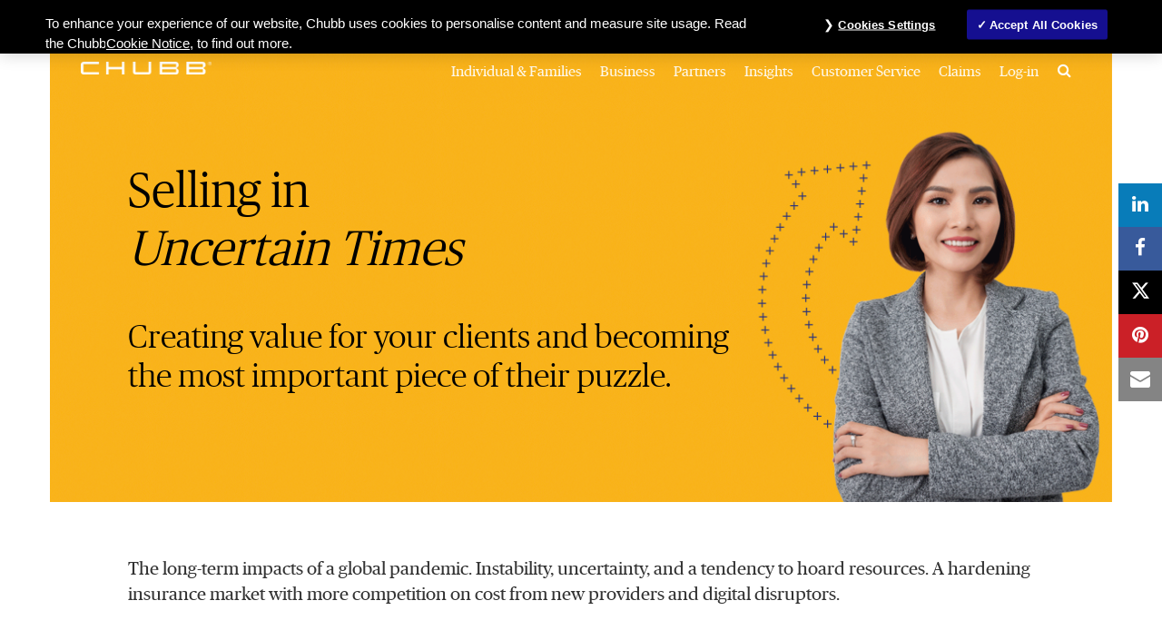

--- FILE ---
content_type: text/html;charset=utf-8
request_url: https://www.chubb.com/sg-en/partners/selling-in-uncertain-times.html
body_size: 22949
content:


<!DOCTYPE HTML>

<html lang="en">
    <head>
          
    
    
    <meta http-equiv="X-UA-Compatible" content="IE=edge"/>
    <meta charset="UTF-8"/>
    <title>Selling in Uncertain Times</title>
    
    <meta name="title" content="Selling in Uncertain Times"/>
    <meta name="description" content="Selling in Uncertain Times"/>
    
    
    <script defer="defer" type="text/javascript" src="https://rum.hlx.page/.rum/@adobe/helix-rum-js@%5E2/dist/rum-standalone.js" data-routing="env=prod,tier=publish,ams=Chubb INA Holdings Inc"></script>
<link rel="canonical" href="https://www.chubb.com/sg-en/partners/selling-in-uncertain-times.html"/>
	
    <meta name="template" content="generic-page"/>
    <meta property="og:url" content="https://www.chubb.com/sg-en/partners/selling-in-uncertain-times.html"/>
    <meta property="og:title" content="Selling in Uncertain Times"/>
    <meta property="og:description" content="Selling in Uncertain Times"/>
    
    
    <meta name="twitter:card" content="summary"/>
    <meta name="twitter:site" content="@Chubb"/>
    <meta name="twitter:title" content="Selling in Uncertain Times"/>
    <meta name="twitter:description" content="Selling in Uncertain Times"/>
    
    <meta itemprop="name" content="Selling in Uncertain Times"/>
    <meta itemprop="description" content="Selling in Uncertain Times"/>
    
    
    
      <meta name="robots" content="index,follow"/>
    
    <meta name="viewport" content="width=device-width, initial-scale=1"/>
    


 

<script>
    dataLayer = [{
        "page": "selling in uncertain times",
        "host": "www.chubb.com",
        "country": "sg",
        "language": "en",
        "business": "partners",
        "section1": "partners",
        "section2": ""
    }];
</script>





<!-- Google Tag Manager -->
<script>(function(w,d,s,l,i){w[l]=w[l]||[];w[l].push({'gtm.start':
new Date().getTime(),event:'gtm.js'});var f=d.getElementsByTagName(s)[0],
j=d.createElement(s),dl=l!='dataLayer'?'&l='+l:'';j.async=true;j.src=
'//www.googletagmanager.com/gtm.js?id='+i+dl;f.parentNode.insertBefore(j,f);
})(window,document,'script','dataLayer', 'GTM-MMZPCN');</script>
<!-- End Google Tag Manager -->

    <link rel="icon" href="/content/dam/aem-chubb-global/logo/favicon.ico"/>
	 <link rel="preload" href="/etc.clientlibs/clientlibs/granite/jquery.min.js" as="script"/>
<link rel="preload" href="/etc.clientlibs/clientlibs/granite/utils.min.js" as="script"/>

    

    

    
<link rel="stylesheet" href="/etc.clientlibs/core/wcm/components/accordion/v1/accordion/clientlibs/site.min.44a1783be8e88dc73188908af6c38c01.css" type="text/css">
<link rel="stylesheet" href="/etc.clientlibs/aem-chubb-global/clientlibs/clientlib-base.min.fd72b0b7a7341c8875c2b73bafaafad5.css" type="text/css">






    
<script src="/etc.clientlibs/clientlibs/granite/jquery.min.3e24d4d067ac58228b5004abb50344ef.js"></script>
<script src="/etc.clientlibs/clientlibs/granite/utils.min.3b86602c4e1e0b41d9673f674a75cd4b.js"></script>






<!-- /* analytics linktypes sync up code that only exists on pre production environment */ -->



<!-- /* Adding below object for Adobe Data Layer implementation via Launch */ -->
<script>
    window.adobeLaunchDataLayer = window.dataLayer[0] || {};
</script>
    
    
    

    

    
    
    

</head>
    <body class="page basicpage  ">
        



<!-- Google Tag Manager (noscript) -->
<noscript><iframe title="gtm" src="//www.googletagmanager.com/ns.html?id=GTM-MMZPCN" height="0" width="0" style="display:none;visibility:hidden"></iframe></noscript>
<!-- End Google Tag Manager (noscript) -->

		<!-- <sly data-sly-include="IEWarningMessage.html"></sly> -->
        
        
            



			<div class="container">
                
                
<div class="root responsivegrid">


<div class="aem-Grid aem-Grid--12 aem-Grid--default--12 ">
    
    <div class="experiencefragment aem-GridColumn aem-GridColumn--default--12">

    
    


    



 
<div>
    <div>
        


<div class="aem-Grid aem-Grid--12 aem-Grid--default--12 ">
    
    <div class="c-navigation aem-GridColumn aem-GridColumn--default--12">
<header>
    <div class="row">
        <div class="col-sm-12">
            <a href="#h1-heading" class="header__skip-link" id="skipNavContent">skip to main content</a>
            <div class="global">

    
<div class="top-header" style="background: rgba(0, 0, 0, 0.6);">
        <div class="top-header-container">
        <div class="company-logo hidden">
            <img alt="Chubb" class="img-fluid"/>
        </div>
        <ul class="nav secondary-nav seconday-nav__links-wrapper">
            
                
                <li class="dropdown ">
				
					
                            
                    
                        
                                          
                        <a style="color:#FFFFFF" class="nav-secondary-links-level-1" title="About Us" href="/sg-en/about-chubb.html" data-cta="top nav: about us" target="_self">
                            About Us<span class="icon"></span>
                        </a>
                     
                     
                     
                     
                     <button class="navi-secondary__toggler-plus navi-secondary__toggler-desktop" type="button" aria-label="About Us" aria-controls="gni_0" aria-expanded="false" data-toggle="collapse" data-target="#gni_0">
                        <i class="fa fa-plus" aria-hidden="true"></i>
                     </button>
                     <div id="gni_0" class="dropdown-menu" aria-labelledby="navbarDropdown">
                        <ul class="list-unstyled">
                             <li>
                                
                                <a href="https://www.chubb.com/us-en/about-chubb/" title="Chubb" target="_self" data-cta="top nav: chubb"> 
                                    Chubb
                                </a>
                             </li>
                        
                             <li>
                                
                                <a href="/sg-en/about-chubb/chubb-in-singapore.html" title="Chubb in Singapore" target="_self" data-cta="top nav: chubb in singapore"> 
                                    Chubb in Singapore
                                </a>
                             </li>
                        </ul>
                    </div>
                </li>
            
                <li>
                    
                    
                    
                    
                    
                        <a style="color:#FFFFFF" class="nav-secondary-links-level-1" href="https://careers.chubb.com/global/en/apac" title="Careers - Opens in new window" data-cta="top nav: careers" target="_blank">
                            Careers
                        </a>
                    
                </li>
                
            
                
                <li class="dropdown ">
				
					
                            
                    
                        
                                          
                        <a style="color:#FFFFFF" class="nav-secondary-links-level-1" title="Media Centre" href="/sg-en/media-centre.html" data-cta="top nav: media centre" target="_self">
                            Media Centre<span class="icon"></span>
                        </a>
                     
                     
                     
                     
                     <button class="navi-secondary__toggler-plus navi-secondary__toggler-desktop" type="button" aria-label="Media Centre" aria-controls="gni_2" aria-expanded="false" data-toggle="collapse" data-target="#gni_2">
                        <i class="fa fa-plus" aria-hidden="true"></i>
                     </button>
                     <div id="gni_2" class="dropdown-menu" aria-labelledby="navbarDropdown">
                        <ul class="list-unstyled">
                             <li>
                                
                                <a href="https://news.chubb.com/home" title="Corporate News - Opens in new window" target="_blank" data-cta="top nav: corporate news"> 
                                    Corporate News
                                </a>
                             </li>
                        
                             <li>
                                
                                <a href="/sg-en/news/sg-news.html" title="Singapore News" target="_self" data-cta="top nav: singapore news"> 
                                    Singapore News
                                </a>
                             </li>
                        
                             <li>
                                
                                <a href="/sg-en/media-centre/our-brand.html" title="Our Brand" target="_self" data-cta="top nav: our brand"> 
                                    Our Brand
                                </a>
                             </li>
                        
                             <li>
                                
                                <a href="/sg-en/media-centre/media-resources.html" title="Media Resources" target="_self" data-cta="top nav: media resources"> 
                                    Media Resources
                                </a>
                             </li>
                        </ul>
                    </div>
                </li>
            
                <li>
                    
                    
                    
                    
                    
                        <a style="color:#FFFFFF" class="nav-secondary-links-level-1" href="https://investors.chubb.com/investor-relations/default.aspx" title="Investors - Opens in new window" data-cta="top nav: investors" target="_blank">
                            Investors
                        </a>
                    
                </li>
                
            
                
                <li class="dropdown ">
				
					
                            
                    
                        
                                          
                        <a style="color:#FFFFFF" class="nav-secondary-links-level-1" title="Contact Us" href="/sg-en/contact-us.html" data-cta="top nav: contact us" target="_self">
                            Contact Us<span class="icon"></span>
                        </a>
                     
                     
                     
                     
                     <button class="navi-secondary__toggler-plus navi-secondary__toggler-desktop" type="button" aria-label="Contact Us" aria-controls="gni_4" aria-expanded="false" data-toggle="collapse" data-target="#gni_4">
                        <i class="fa fa-plus" aria-hidden="true"></i>
                     </button>
                     <div id="gni_4" class="dropdown-menu" aria-labelledby="navbarDropdown">
                        <ul class="list-unstyled">
                             <li>
                                
                                <a href="/sg-en/contact-us/general-enquiry.html" title="Submit an Enquiry" target="_self" data-cta="top nav: submit an enquiry"> 
                                    Submit an Enquiry
                                </a>
                             </li>
                        </ul>
                    </div>
                </li>
            
            
        </ul>
        </div>
    </div>


    
</div>
            <div class="primary ">
    





<div class="main-header">
    <nav class="navbar navbar-expand-md navbar-light">
      
      <a class="mainLogo navbar-brand" href="/sg-en/home.html" data-cta="main nav: chubb logo" title="Chubb" target="_self">
         <img class="img-fluid" src="/content/dam/aem-chubb-global/logo/chubb_logo_white.png" alt="Chubb"/>
      </a>  
      <a class="stickyLogo navbar-brand" href="/sg-en/home.html" title="Chubb" target="_self" data-cta="main nav: chubb logo">
            <img class="img-fluid" alt="Chubb"/>
      </a>
      <button id="hamburgermenu" class="navbar-toggler collapsed " type="button" data-toggle="collapse" data-target="#navbarSupportedContent" aria-controls="navbarSupportedContent" aria-expanded="false" aria-label="Toggle navigation">
         <span class="navbar-icon"></span>
         <span class="navbar-icon"></span>
         <span class="navbar-icon"></span>
      </button>
      <div class="collapse navbar-collapse primary-nav__links-wrapper" id="navbarSupportedContent">
         <ul class="navbar-nav primary-menu">
            
            <li class="nav-item dropdown ">
			
				 
                
                
               
               <a style="color:#FFFFFF" class="nav-link text-theme nav-primary-links-level-1" href="/sg-en/individuals-families.html" target="_self" title="Individual &amp; Families" data-cta="main nav: individual &amp; families">Individual &amp; Families</a>

               <button class="navi-primary__toggler-plus navi-primary__toggler-desktop" type="button" aria-label="Individual &amp; Families" aria-controls="pni_0" aria-expanded="false" data-toggle="collapse" data-target="#pni_0">
                  <em class="fa fa-plus" aria-hidden="true"></em>
               </button>
               <div id="pni_0" class="dropdown-menu  ">
                  <div class="menu-inner">
                     <div class="category">
                        <p class="h6-title">Accident Protection</p>
                        <ul class="list-unstyled">
                           <li>
                              
                              <a href="/sg-en/individuals-families/personal-accident-insurance.html" data-cta="main nav: accident protection: personal accident" target="_self" title="Personal Accident">Personal Accident</a>
                           </li>
                        </ul>
                     </div>
                     
                  
                     <div class="category">
                        <p class="h6-title">Home Protection</p>
                        <ul class="list-unstyled">
                           <li>
                              
                              <a href="/sg-en/individuals-families/home-insurance.html" data-cta="main nav: home protection: home &amp; valuables" target="_self" title="Home &amp; Valuables">Home &amp; Valuables</a>
                           </li>
                        </ul>
                     </div>
                     
                  
                     <div class="category">
                        <p class="h6-title">Personal Protection</p>
                        <ul class="list-unstyled">
                           <li>
                              
                              <a href="/sg-en/individuals-families/dental-insurance.html" data-cta="main nav: personal protection: dental" target="_self" title="Dental">Dental</a>
                           </li>
                        
                           <li>
                              
                              <a href="/sg-en/individuals-families/hospital-income-insurance.html" data-cta="main nav: personal protection: hospital income" target="_self" title="Hospital Income">Hospital Income</a>
                           </li>
                        
                           <li>
                              
                              <a href="/sg-en/individuals-families/jewellery-watch-insurance.html" data-cta="main nav: personal protection: jewellery and watch" target="_self" title="Jewellery and Watch">Jewellery and Watch</a>
                           </li>
                        
                           <li>
                              
                              <a href="/sg-en/individuals-families/mobile-phone-insurance.html" data-cta="main nav: personal protection: mobile phone" target="_self" title="Mobile Phone">Mobile Phone</a>
                           </li>
                        </ul>
                     </div>
                     
                  
                     <div class="category">
                        <p class="h6-title">Travel Protection</p>
                        <ul class="list-unstyled">
                           <li>
                              
                              <a href="/sg-en/individuals-families/travel-insurance.html" data-cta="main nav: travel protection: overseas travel" target="_self" title="Overseas Travel">Overseas Travel</a>
                           </li>
                        
                           <li>
                              
                              <a href="/sg-en/individuals-families/sg-travel-insured.html" data-cta="main nav: travel protection: inbound travel" target="_self" title="Inbound Travel">Inbound Travel</a>
                           </li>
                        
                           <li>
                              
                              <a href="/sg-en/individuals-families/staycation-insurance.html" data-cta="main nav: travel protection: staycation" target="_self" title="Staycation">Staycation</a>
                           </li>
                        
                           <li>
                              
                              <a href="/sg-en/individuals-families/coach-and-ferry-travel-insurance.html" data-cta="main nav: travel protection: coach &amp; ferry " target="_self" title="Coach &amp; Ferry ">Coach &amp; Ferry </a>
                           </li>
                        </ul>
                     </div>
                     
                  </div>

                  <div class="see-all-bottom-btns">
                     <div class="seeall-btn">
                        
                        <a href="/sg-en/individuals-families.html" title="See All" target="_self" data-cta="main nav: see all" class="btn btn-default-white arrow"> See All</a>
                     </div>
                     
                  </div>
               </div>
            </li>

         
            
            <li class="nav-item dropdown ">
			
				 
                
                
               
               <a style="color:#FFFFFF" class="nav-link text-theme nav-primary-links-level-1" href="/sg-en/business.html" target="_self" title="Business" data-cta="main nav: business">Business</a>

               <button class="navi-primary__toggler-plus navi-primary__toggler-desktop" type="button" aria-label="Business" aria-controls="pni_1" aria-expanded="false" data-toggle="collapse" data-target="#pni_1">
                  <em class="fa fa-plus" aria-hidden="true"></em>
               </button>
               <div id="pni_1" class="dropdown-menu  ">
                  <div class="menu-inner">
                     <div class="category">
                        <p class="h6-title">By Industry</p>
                        <ul class="list-unstyled">
                           <li>
                              
                              <a href="/sg-en/business/climate-tech.html" data-cta="main nav: by industry: climate tech" target="_self" title="Climate Tech">Climate Tech</a>
                           </li>
                        
                           <li>
                              
                              <a href="/sg-en/business/construction-industry.html" data-cta="main nav: by industry: construction" target="_self" title="Construction">Construction</a>
                           </li>
                        
                           <li>
                              
                              <a href="/sg-en/business/education-industry.html" data-cta="main nav: by industry: education" target="_self" title="Education">Education</a>
                           </li>
                        
                           <li>
                              
                              <a href="/sg-en/business/energy-industry.html" data-cta="main nav: by industry: energy" target="_self" title="Energy">Energy</a>
                           </li>
                        
                           <li>
                              
                              <a href="/sg-en/business/event-liability.html" data-cta="main nav: by industry: entertainment" target="_self" title="Entertainment">Entertainment</a>
                           </li>
                        
                           <li>
                              
                              <a href="/sg-en/business/environmental-industry.html" data-cta="main nav: by industry: environmental" target="_self" title="Environmental">Environmental</a>
                           </li>
                        
                           <li>
                              
                              <a href="/sg-en/business/financial-institutions.html" data-cta="main nav: by industry: financial institutions" target="_self" title="Financial Institutions">Financial Institutions</a>
                           </li>
                        
                           <li>
                              
                              <a href="/sg-en/business/healthcare-industry.html" data-cta="main nav: by industry: healthcare" target="_self" title="Healthcare">Healthcare</a>
                           </li>
                        
                           <li>
                              
                              <a href="/sg-en/business/life-sciences.html" data-cta="main nav: by industry: life sciences" target="_self" title="Life Sciences">Life Sciences</a>
                           </li>
                        
                           <li>
                              
                              <a href="/sg-en/business/manufacturing-industry.html" data-cta="main nav: by industry: manufacturing" target="_self" title="Manufacturing">Manufacturing</a>
                           </li>
                        
                           <li>
                              
                              <a href="/sg-en/business/marine-industry.html" data-cta="main nav: by industry: marine" target="_self" title="Marine">Marine</a>
                           </li>
                        
                           <li>
                              
                              <a href="/sg-en/business/property-industry.html" data-cta="main nav: by industry: property" target="_self" title="Property">Property</a>
                           </li>
                        
                           <li>
                              
                              <a href="/sg-en/business/technology-industry.html" data-cta="main nav: by industry: technology" target="_self" title="Technology">Technology</a>
                           </li>
                        
                           <li>
                              
                              <a href="/sg-en/business/transportation-industry.html" data-cta="main nav: by industry: transportation" target="_self" title="Transportation">Transportation</a>
                           </li>
                        </ul>
                     </div>
                     
                  
                     <div class="category">
                        <p class="h6-title">By Type</p>
                        <ul class="list-unstyled">
                           <li>
                              
                              <a href="/sg-en/business/accident-health.html" data-cta="main nav: by type: accident &amp; health" target="_self" title="Accident &amp; Health">Accident &amp; Health</a>
                           </li>
                        
                           <li>
                              
                              <a href="/sg-en/business/casualty.html" data-cta="main nav: by type: casualty" target="_self" title="Casualty">Casualty</a>
                           </li>
                        
                           <li>
                              
                              <a href="/sg-en/business/construction.html" data-cta="main nav: by type: construction" target="_self" title="Construction">Construction</a>
                           </li>
                        
                           <li>
                              
                              <a href="/sg-en/business/cyber.html" data-cta="main nav: by type: cyber" target="_self" title="Cyber">Cyber</a>
                           </li>
                        
                           <li>
                              
                              <a href="/sg-en/business/energy.html" data-cta="main nav: by type: energy" target="_self" title="Energy">Energy</a>
                           </li>
                        
                           <li>
                              
                              <a href="/sg-en/business/environmental.html" data-cta="main nav: by type: environmental" target="_self" title="Environmental">Environmental</a>
                           </li>
                        
                           <li>
                              
                              <a href="/sg-en/business/financial-lines.html" data-cta="main nav: by type: financial lines" target="_self" title="Financial Lines">Financial Lines</a>
                           </li>
                        
                           <li>
                              
                              <a href="/sg-en/business/marine.html" data-cta="main nav: by type: marine and specialty" target="_self" title="Marine and Specialty">Marine and Specialty</a>
                           </li>
                        
                           <li>
                              
                              <a href="/sg-en/business/property.html" data-cta="main nav: by type: property" target="_self" title="Property">Property</a>
                           </li>
                        </ul>
                     </div>
                     
                  
                     <div class="category">
                        <p class="h6-title">By Business Size</p>
                        <ul class="list-unstyled">
                           <li>
                              
                              <a href="/sg-en/business/large-multinational-businesses.html" data-cta="main nav: by business size: large and multinational businesses" target="_self" title="Large and Multinational Businesses">Large and Multinational Businesses</a>
                           </li>
                        
                           <li>
                              
                              <a href="/sg-en/business/small-medium-businesses.html" data-cta="main nav: by business size: small and medium businesses" target="_self" title="Small and Medium Businesses">Small and Medium Businesses</a>
                           </li>
                        </ul>
                     </div>
                     
                  
                     <div class="category">
                        <p class="h6-title">By Solutions &amp; Services</p>
                        <ul class="list-unstyled">
                           <li>
                              
                              <a href="/sg-en/business/global-health-safety-environmental-services.html" data-cta="main nav: by solutions &amp; services: global health, safety and environmental (hse) services" target="_self" title="Global Health, Safety and Environmental (HSE) services">Global Health, Safety and Environmental (HSE) services</a>
                           </li>
                        
                           <li>
                              
                              <a href="/sg-en/business/industry-practices.html" data-cta="main nav: by solutions &amp; services: industry practices" target="_self" title="Industry Practices">Industry Practices</a>
                           </li>
                        
                           <li>
                              
                              <a href="/sg-en/business/international-excess.html" data-cta="main nav: by solutions &amp; services: international excess" target="_self" title="International Excess">International Excess</a>
                           </li>
                        
                           <li>
                              
                              <a href="/sg-en/business/multinational-liability.html" data-cta="main nav: by solutions &amp; services: multinational liability" target="_self" title="Multinational Liability">Multinational Liability</a>
                           </li>
                        
                           <li>
                              
                              <a href="/sg-en/business/risk-engineering-services.html" data-cta="main nav: by solutions &amp; services: risk engineering services" target="_self" title="Risk Engineering Services">Risk Engineering Services</a>
                           </li>
                        
                           <li>
                              
                              <a href="/sg-en/business/transportation-risk-management.html" data-cta="main nav: by solutions &amp; services: transportation risk management" target="_self" title="Transportation Risk Management">Transportation Risk Management</a>
                           </li>
                        </ul>
                     </div>
                     
                  </div>

                  <div class="see-all-bottom-btns">
                     <div class="seeall-btn">
                        
                        <a href="/sg-en/business.html" title="See All" target="_self" data-cta="main nav: see all" class="btn btn-default-white arrow"> See All</a>
                     </div>
                     
                  </div>
               </div>
            </li>

         
            
            <li class="nav-item dropdown ">
			
				 
                
                
               
               <a style="color:#FFFFFF" class="nav-link text-theme nav-primary-links-level-1" href="/sg-en/partners.html" target="_self" title="Partners" data-cta="main nav: partners">Partners</a>

               <button class="navi-primary__toggler-plus navi-primary__toggler-desktop" type="button" aria-label="Partners" aria-controls="pni_2" aria-expanded="false" data-toggle="collapse" data-target="#pni_2">
                  <em class="fa fa-plus" aria-hidden="true"></em>
               </button>
               <div id="pni_2" class="dropdown-menu  ">
                  <div class="menu-inner">
                     <div class="category">
                        <p class="h6-title">Partners</p>
                        <ul class="list-unstyled">
                           <li>
                              
                              <a href="/sg-en/partners/brokers.html" data-cta="main nav: partners: brokers" target="_self" title="Brokers">Brokers</a>
                           </li>
                        
                           <li>
                              
                              <a href="/sg-en/partners/independent-distribution-partners.html" data-cta="main nav: partners: independent distribution partners" target="_self" title="Independent Distribution Partners">Independent Distribution Partners</a>
                           </li>
                        
                           <li>
                              
                              <a href="/sg-en/partners/partnership-with-consumer-brands.html" data-cta="main nav: partners: partnership with consumer brands" target="_self" title="Partnership with Consumer Brands">Partnership with Consumer Brands</a>
                           </li>
                        </ul>
                     </div>
                     
                  </div>

                  <div class="see-all-bottom-btns">
                     <div class="seeall-btn">
                        
                        <a href="/sg-en/partners.html" title="See All" target="_self" data-cta="main nav: see all" class="btn btn-default-white arrow"> See All</a>
                     </div>
                     
                  </div>
               </div>
            </li>

         
            
            <li class="nav-item dropdown ">
			
				 
                
                
               
               <a style="color:#FFFFFF" class="nav-link text-theme nav-primary-links-level-1" href data-cta="main nav: insights">Insights</a>

               <button class="navi-primary__toggler-plus navi-primary__toggler-desktop" type="button" aria-label="Insights" aria-controls="pni_3" aria-expanded="false" data-toggle="collapse" data-target="#pni_3">
                  <em class="fa fa-plus" aria-hidden="true"></em>
               </button>
               <div id="pni_3" class="dropdown-menu  ">
                  <div class="menu-inner">
                     <div class="category">
                        <p class="h6-title">Insights for Individuals</p>
                        <ul class="list-unstyled">
                           <li>
                              
                              <a href="/sg-en/articles/personal.html#home%20and%20contents" data-cta="main nav: insights for individuals: home and contents" target="_self" title="Home and Contents">Home and Contents</a>
                           </li>
                        
                           <li>
                              
                              <a href="/sg-en/articles/personal.html#travel" data-cta="main nav: insights for individuals: travel" target="_self" title="Travel">Travel</a>
                           </li>
                        
                           <li>
                              
                              <a href="/sg-en/articles/personal.html" data-cta="main nav: insights for individuals: all topics >" target="_self" title="All Topics >">All Topics &gt;</a>
                           </li>
                        </ul>
                     </div>
                     
                  
                     <div class="category">
                        <p class="h6-title">Insights for Business</p>
                        <ul class="list-unstyled">
                           <li>
                              
                              <a href="/sg-en/articles/business.html#cyber" data-cta="main nav: insights for business: cyber" target="_self" title="Cyber">Cyber</a>
                           </li>
                        
                           <li>
                              
                              <a href="/sg-en/articles/business.html#life%20sciences" data-cta="main nav: insights for business: life sciences" target="_self" title="Life Sciences">Life Sciences</a>
                           </li>
                        
                           <li>
                              
                              <a href="/sg-en/articles/partners.html" data-cta="main nav: insights for business: for partners &amp; agents" target="_self" title="For Partners &amp; Agents">For Partners &amp; Agents</a>
                           </li>
                        
                           <li>
                              
                              <a href="/sg-en/articles/business.html#manufacturing" data-cta="main nav: insights for business: manufacturing" target="_self" title="Manufacturing">Manufacturing</a>
                           </li>
                        
                           <li>
                              
                              <a href="/sg-en/articles/business.html#workplace%20health%20&%20safety" data-cta="main nav: insights for business: workplace health &amp; safety" target="_self" title="Workplace Health &amp; Safety">Workplace Health &amp; Safety</a>
                           </li>
                        
                           <li>
                              
                              <a href="/sg-en/articles/business.html#marine" data-cta="main nav: insights for business: marine" target="_self" title="Marine">Marine</a>
                           </li>
                        
                           <li>
                              
                              <a href="/sg-en/articles/business.html#smes" data-cta="main nav: insights for business: smes" target="_self" title="SMEs">SMEs</a>
                           </li>
                        
                           <li>
                              
                              <a href="/sg-en/articles/business.html" data-cta="main nav: insights for business: all topics >" target="_self" title="All Topics >">All Topics &gt;</a>
                           </li>
                        </ul>
                     </div>
                     
                  
                     <div class="category">
                        <p class="h6-title">Insights for Partners</p>
                        <ul class="list-unstyled">
                           <li>
                              
                              <a href="/sg-en/articles/partners.html" data-cta="main nav: insights for partners: partners" target="_self" title="Partners">Partners</a>
                           </li>
                        </ul>
                     </div>
                     
                  </div>

                  <div class="see-all-bottom-btns">
                     
                     
                  </div>
               </div>
            </li>

         
            <li class="nav-item ">
				
                
                
               
               <a style="color:#FFFFFF" class="nav-link nav-primary-links-level-1" href="/sg-en/customer-service.html" target="_self" title="Customer Service" data-cta="main nav: customer service">Customer Service</a>
            </li>
            

         
            <li class="nav-item ">
				
                
                
               
               <a style="color:#FFFFFF" class="nav-link nav-primary-links-level-1" href="/sg-en/claims.html" target="_self" title="Claims" data-cta="main nav: claims">Claims</a>
            </li>
            

         
            
            <li class="nav-item dropdown ">
			
				 
                
                
               
               <a style="color:#FFFFFF" class="nav-link text-theme nav-primary-links-level-1" href data-cta="main nav: log-in">Log-in</a>

               <button class="navi-primary__toggler-plus navi-primary__toggler-desktop" type="button" aria-label="Log-in" aria-controls="pni_6" aria-expanded="false" data-toggle="collapse" data-target="#pni_6">
                  <em class="fa fa-plus" aria-hidden="true"></em>
               </button>
               <div id="pni_6" class="dropdown-menu  ">
                  <div class="menu-inner">
                     <div class="category">
                        <p class="h6-title">Partner Login</p>
                        <ul class="list-unstyled">
                           <li>
                              
                              <a href="https://www.chubbcargoadvantage.com/default.aspx" data-cta="main nav: partner login: cargoadvantage®" target="_blank" title="CargoAdvantage® - Opens in new window">CargoAdvantage®</a>
                           </li>
                        
                           <li>
                              
                              <a href="https://ep2.chubb.com/#/login" data-cta="main nav: partner login: e-placement" target="_blank" title="E-placement - Opens in new window">E-placement</a>
                           </li>
                        
                           <li>
                              
                              <a href="https://hub.apac.chubb.com" data-cta="main nav: partner login: producer hub" target="_blank" title="Producer Hub - Opens in new window">Producer Hub</a>
                           </li>
                        
                           <li>
                              
                              <a href="https://travel.chubb.com/" data-cta="main nav: partner login: travel (crs)" target="_blank" title="Travel (CRS) - Opens in new window">Travel (CRS)</a>
                           </li>
                        </ul>
                     </div>
                     
                  
                     <div class="category">
                        <p class="h6-title">Customer Login</p>
                        <ul class="list-unstyled">
                           <li>
                              
                              <a href="https://apac.myaccount.chubb.com/myaccount/sg/default/default/default/en-SG" data-cta="main nav: customer login: myaccount" target="_blank" title="MyAccount - Opens in new window">MyAccount</a>
                           </li>
                        </ul>
                     </div>
                     
                  </div>

                  <div class="see-all-bottom-btns">
                     <div class="seeall-btn">
                        
                        <a href data-cta="main nav: see all" class="btn btn-default-white arrow"> See All</a>
                     </div>
                     
                  </div>
               </div>
            </li>

         </ul>
                  
	         <div class="search-icon">
	            <a style="color:#FFFFFF" class="nav-link collapsed" data-cta="main nav: search" href="#collapseExample" title="Search" data-toggle="collapse"><span class="sr-only" aria-label="Search">Search</span><em class="fa fa-search"></em></a>
	            <div class="collapse search-block" id="collapseExample">
	               <form method="GET" action="/sg-en/search-results.html" , extension='.html' autocomplete="off" id="mainSearch">
	                  <div class="input-group">
	                     <div class="input-group-prepend">
	                        <em class="fa fa-search"></em>
	                     </div>
	                     <input type="text" name="searchTerm" class="form-control" placeholder="Search" aria-label="Search" id="searchTerm"/>
	                  </div>
	               </form>
	            </div>
	         </div>
         
         <div class="menu-block secondary-menu">
            <div class="search-block">
               <form method="GET" action="/sg-en/search-results.html" , extension='.html' autocomplete="off" id="mainSearchMobile">
                  <div class="input-group">
                     <div class="input-group-prepend">
                        <em class="fa fa-search"></em>
                     </div>
                     <input type="text" name="searchTerm" class="form-control" placeholder="Search" aria-label="Search" id="searchTermMobile"/>
                  </div>
               </form>
            </div>
            <ul class="navbar-nav primary-menu" id="primary-link">
               <li class="nav-item dropdown">
                
                  <a class="nav-link" href="/sg-en/individuals-families.html" title="Individual &amp; Families" target="_self">Individual &amp; Families<span class="icon"></span></a>
                  <div class="dropdown-menu  ">
                     <div class="menu-inner">
                        <div class="category">
                           <p class="h6-title">Accident Protection<span class="icon"></span></p>
                           
                           
                           <ul class="list-unstyled">
                              <li>
                                 
                                 <a href="/sg-en/individuals-families/personal-accident-insurance.html" target="_self">Personal Accident</a>
                              </li>
                           </ul>
                           
                        </div>
                     
                        <div class="category">
                           <p class="h6-title">Home Protection<span class="icon"></span></p>
                           
                           
                           <ul class="list-unstyled">
                              <li>
                                 
                                 <a href="/sg-en/individuals-families/home-insurance.html" target="_self">Home &amp; Valuables</a>
                              </li>
                           </ul>
                           
                        </div>
                     
                        <div class="category">
                           <p class="h6-title">Personal Protection<span class="icon"></span></p>
                           
                           
                           <ul class="list-unstyled">
                              <li>
                                 
                                 <a href="/sg-en/individuals-families/dental-insurance.html" target="_self">Dental</a>
                              </li>
                           
                              <li>
                                 
                                 <a href="/sg-en/individuals-families/hospital-income-insurance.html" target="_self">Hospital Income</a>
                              </li>
                           
                              <li>
                                 
                                 <a href="/sg-en/individuals-families/jewellery-watch-insurance.html" target="_self">Jewellery and Watch</a>
                              </li>
                           
                              <li>
                                 
                                 <a href="/sg-en/individuals-families/mobile-phone-insurance.html" target="_self">Mobile Phone</a>
                              </li>
                           </ul>
                           
                        </div>
                     
                        <div class="category">
                           <p class="h6-title">Travel Protection<span class="icon"></span></p>
                           
                           
                           <ul class="list-unstyled">
                              <li>
                                 
                                 <a href="/sg-en/individuals-families/travel-insurance.html" target="_self">Overseas Travel</a>
                              </li>
                           
                              <li>
                                 
                                 <a href="/sg-en/individuals-families/sg-travel-insured.html" target="_self">Inbound Travel</a>
                              </li>
                           
                              <li>
                                 
                                 <a href="/sg-en/individuals-families/staycation-insurance.html" target="_self">Staycation</a>
                              </li>
                           
                              <li>
                                 
                                 <a href="/sg-en/individuals-families/coach-and-ferry-travel-insurance.html" target="_self">Coach &amp; Ferry </a>
                              </li>
                           </ul>
                           
                        </div>
                     </div>
                  </div>
               </li>
               
            
               <li class="nav-item dropdown">
                
                  <a class="nav-link" href="/sg-en/business.html" title="Business" target="_self">Business<span class="icon"></span></a>
                  <div class="dropdown-menu  ">
                     <div class="menu-inner">
                        <div class="category">
                           <p class="h6-title">By Industry<span class="icon"></span></p>
                           
                           
                           <ul class="list-unstyled">
                              <li>
                                 
                                 <a href="/sg-en/business/climate-tech.html" target="_self">Climate Tech</a>
                              </li>
                           
                              <li>
                                 
                                 <a href="/sg-en/business/construction-industry.html" target="_self">Construction</a>
                              </li>
                           
                              <li>
                                 
                                 <a href="/sg-en/business/education-industry.html" target="_self">Education</a>
                              </li>
                           
                              <li>
                                 
                                 <a href="/sg-en/business/energy-industry.html" target="_self">Energy</a>
                              </li>
                           
                              <li>
                                 
                                 <a href="/sg-en/business/event-liability.html" target="_self">Entertainment</a>
                              </li>
                           
                              <li>
                                 
                                 <a href="/sg-en/business/environmental-industry.html" target="_self">Environmental</a>
                              </li>
                           
                              <li>
                                 
                                 <a href="/sg-en/business/financial-institutions.html" target="_self">Financial Institutions</a>
                              </li>
                           
                              <li>
                                 
                                 <a href="/sg-en/business/healthcare-industry.html" target="_self">Healthcare</a>
                              </li>
                           
                              <li>
                                 
                                 <a href="/sg-en/business/life-sciences.html" target="_self">Life Sciences</a>
                              </li>
                           
                              <li>
                                 
                                 <a href="/sg-en/business/manufacturing-industry.html" target="_self">Manufacturing</a>
                              </li>
                           
                              <li>
                                 
                                 <a href="/sg-en/business/marine-industry.html" target="_self">Marine</a>
                              </li>
                           
                              <li>
                                 
                                 <a href="/sg-en/business/property-industry.html" target="_self">Property</a>
                              </li>
                           
                              <li>
                                 
                                 <a href="/sg-en/business/technology-industry.html" target="_self">Technology</a>
                              </li>
                           
                              <li>
                                 
                                 <a href="/sg-en/business/transportation-industry.html" target="_self">Transportation</a>
                              </li>
                           </ul>
                           
                        </div>
                     
                        <div class="category">
                           <p class="h6-title">By Type<span class="icon"></span></p>
                           
                           
                           <ul class="list-unstyled">
                              <li>
                                 
                                 <a href="/sg-en/business/accident-health.html" target="_self">Accident &amp; Health</a>
                              </li>
                           
                              <li>
                                 
                                 <a href="/sg-en/business/casualty.html" target="_self">Casualty</a>
                              </li>
                           
                              <li>
                                 
                                 <a href="/sg-en/business/construction.html" target="_self">Construction</a>
                              </li>
                           
                              <li>
                                 
                                 <a href="/sg-en/business/cyber.html" target="_self">Cyber</a>
                              </li>
                           
                              <li>
                                 
                                 <a href="/sg-en/business/energy.html" target="_self">Energy</a>
                              </li>
                           
                              <li>
                                 
                                 <a href="/sg-en/business/environmental.html" target="_self">Environmental</a>
                              </li>
                           
                              <li>
                                 
                                 <a href="/sg-en/business/financial-lines.html" target="_self">Financial Lines</a>
                              </li>
                           
                              <li>
                                 
                                 <a href="/sg-en/business/marine.html" target="_self">Marine and Specialty</a>
                              </li>
                           
                              <li>
                                 
                                 <a href="/sg-en/business/property.html" target="_self">Property</a>
                              </li>
                           </ul>
                           
                        </div>
                     
                        <div class="category">
                           <p class="h6-title">By Business Size<span class="icon"></span></p>
                           
                           
                           <ul class="list-unstyled">
                              <li>
                                 
                                 <a href="/sg-en/business/large-multinational-businesses.html" target="_self">Large and Multinational Businesses</a>
                              </li>
                           
                              <li>
                                 
                                 <a href="/sg-en/business/small-medium-businesses.html" target="_self">Small and Medium Businesses</a>
                              </li>
                           </ul>
                           
                        </div>
                     
                        <div class="category">
                           <p class="h6-title">By Solutions &amp; Services<span class="icon"></span></p>
                           
                           
                           <ul class="list-unstyled">
                              <li>
                                 
                                 <a href="/sg-en/business/global-health-safety-environmental-services.html" target="_self">Global Health, Safety and Environmental (HSE) services</a>
                              </li>
                           
                              <li>
                                 
                                 <a href="/sg-en/business/industry-practices.html" target="_self">Industry Practices</a>
                              </li>
                           
                              <li>
                                 
                                 <a href="/sg-en/business/international-excess.html" target="_self">International Excess</a>
                              </li>
                           
                              <li>
                                 
                                 <a href="/sg-en/business/multinational-liability.html" target="_self">Multinational Liability</a>
                              </li>
                           
                              <li>
                                 
                                 <a href="/sg-en/business/risk-engineering-services.html" target="_self">Risk Engineering Services</a>
                              </li>
                           
                              <li>
                                 
                                 <a href="/sg-en/business/transportation-risk-management.html" target="_self">Transportation Risk Management</a>
                              </li>
                           </ul>
                           
                        </div>
                     </div>
                  </div>
               </li>
               
            
               <li class="nav-item dropdown">
                
                  <a class="nav-link" href="/sg-en/partners.html" title="Partners" target="_self">Partners<span class="icon"></span></a>
                  <div class="dropdown-menu  ">
                     <div class="menu-inner">
                        <div class="category">
                           <p class="h6-title">Partners<span class="icon"></span></p>
                           
                           
                           <ul class="list-unstyled">
                              <li>
                                 
                                 <a href="/sg-en/partners/brokers.html" target="_self">Brokers</a>
                              </li>
                           
                              <li>
                                 
                                 <a href="/sg-en/partners/independent-distribution-partners.html" target="_self">Independent Distribution Partners</a>
                              </li>
                           
                              <li>
                                 
                                 <a href="/sg-en/partners/partnership-with-consumer-brands.html" target="_self">Partnership with Consumer Brands</a>
                              </li>
                           </ul>
                           
                        </div>
                     </div>
                  </div>
               </li>
               
            
               <li class="nav-item dropdown">
                
                  <a class="nav-link" href>Insights<span class="icon"></span></a>
                  <div class="dropdown-menu  ">
                     <div class="menu-inner">
                        <div class="category">
                           <p class="h6-title">Insights for Individuals<span class="icon"></span></p>
                           
                           
                           <ul class="list-unstyled">
                              <li>
                                 
                                 <a href="/sg-en/articles/personal.html#home%20and%20contents" target="_self">Home and Contents</a>
                              </li>
                           
                              <li>
                                 
                                 <a href="/sg-en/articles/personal.html#travel" target="_self">Travel</a>
                              </li>
                           
                              <li>
                                 
                                 <a href="/sg-en/articles/personal.html" target="_self">All Topics &gt;</a>
                              </li>
                           </ul>
                           
                        </div>
                     
                        <div class="category">
                           <p class="h6-title">Insights for Business<span class="icon"></span></p>
                           
                           
                           <ul class="list-unstyled">
                              <li>
                                 
                                 <a href="/sg-en/articles/business.html#cyber" target="_self">Cyber</a>
                              </li>
                           
                              <li>
                                 
                                 <a href="/sg-en/articles/business.html#life%20sciences" target="_self">Life Sciences</a>
                              </li>
                           
                              <li>
                                 
                                 <a href="/sg-en/articles/partners.html" target="_self">For Partners &amp; Agents</a>
                              </li>
                           
                              <li>
                                 
                                 <a href="/sg-en/articles/business.html#manufacturing" target="_self">Manufacturing</a>
                              </li>
                           
                              <li>
                                 
                                 <a href="/sg-en/articles/business.html#workplace%20health%20&%20safety" target="_self">Workplace Health &amp; Safety</a>
                              </li>
                           
                              <li>
                                 
                                 <a href="/sg-en/articles/business.html#marine" target="_self">Marine</a>
                              </li>
                           
                              <li>
                                 
                                 <a href="/sg-en/articles/business.html#smes" target="_self">SMEs</a>
                              </li>
                           
                              <li>
                                 
                                 <a href="/sg-en/articles/business.html" target="_self">All Topics &gt;</a>
                              </li>
                           </ul>
                           
                        </div>
                     
                        <div class="category">
                           <p class="h6-title">Insights for Partners<span class="icon"></span></p>
                           
                           
                           <ul class="list-unstyled">
                              <li>
                                 
                                 <a href="/sg-en/articles/partners.html" target="_self">Partners</a>
                              </li>
                           </ul>
                           
                        </div>
                     </div>
                  </div>
               </li>
               
            
               
               <li>
                  
                  <a class="nav-link" href="/sg-en/customer-service.html" target="_self">Customer Service</a>
               </li>
            
               
               <li>
                  
                  <a class="nav-link" href="/sg-en/claims.html" target="_self">Claims</a>
               </li>
            
               <li class="nav-item dropdown">
                
                  <a class="nav-link" href>Log-in<span class="icon"></span></a>
                  <div class="dropdown-menu  ">
                     <div class="menu-inner">
                        <div class="category">
                           <p class="h6-title">Partner Login<span class="icon"></span></p>
                           
                           
                           <ul class="list-unstyled">
                              <li>
                                 
                                 <a href="https://www.chubbcargoadvantage.com/default.aspx" target="_blank">CargoAdvantage®</a>
                              </li>
                           
                              <li>
                                 
                                 <a href="https://ep2.chubb.com/#/login" target="_blank">E-placement</a>
                              </li>
                           
                              <li>
                                 
                                 <a href="https://hub.apac.chubb.com" target="_blank">Producer Hub</a>
                              </li>
                           
                              <li>
                                 
                                 <a href="https://travel.chubb.com/" target="_blank">Travel (CRS)</a>
                              </li>
                           </ul>
                           
                        </div>
                     
                        <div class="category">
                           <p class="h6-title">Customer Login<span class="icon"></span></p>
                           
                           
                           <ul class="list-unstyled">
                              <li>
                                 
                                 <a href="https://apac.myaccount.chubb.com/myaccount/sg/default/default/default/en-SG" target="_blank">MyAccount</a>
                              </li>
                           </ul>
                           
                        </div>
                     </div>
                  </div>
               </li>
               
            </ul>
         </div>
      </div>
      

   </nav>
</div>

    
</div>
        </div>
    </div>
</header>

    
</div>

    
</div>

    </div>
</div> 
</div>
<div class="c-hero aem-GridColumn aem-GridColumn--default--12">





	

<div>

    <div class="banner-section     banner-inner ">

        <picture>
            <source srcset="/content/dam/chubb-sites/chubb/apac/image/non-product/selling-in-uncertain-time/selling-in-uncertain-time-header-sg.gif" media="(max-width: 767px)"/>
            <source srcset="/content/dam/chubb-sites/chubb/apac/image/non-product/selling-in-uncertain-time/selling-in-uncertain-time-header-sg.gif" media="(min-width: 768px) and (max-width: 1199px)"/>
            <source srcset="/content/dam/chubb-sites/chubb/apac/image/non-product/selling-in-uncertain-time/selling-in-uncertain-time-header-sg.gif" media="(min-width: 1200px)"/>
            <img srcset="/content/dam/chubb-sites/chubb/apac/image/non-product/selling-in-uncertain-time/selling-in-uncertain-time-header-sg.gif" alt/>
        </picture>

        <div class="banner-wrapper">
        <div class="content " style="border-color: ; background-color: ; color: #000000;">

			
            
            <div class="eyebrow hidden"></div>  
            <h1 class="hero-title ">
                    Selling in<br /> <i>Uncertain Times</i> 
            </h1>
            <div class="text-description">
                <div class="h3-title mb-0">
  
</div> 
<div class="h3-title mb-0">
 <span>Creating value for your clients and becoming</span>
</div> 
<div class="h3-title mb-0">
 the most important piece of their puzzle.  
 <br /> 
</div>
            </div>			
		
		
        <div class="cta-btns brt-btns story-cta hidden">
            
        </div>

					
           				
		
        
    </div>
    </div>
    <div class="download-btn">
        
    </div>
    

</div>
</div>


















   <style>
   	.transparent-layer::before{
      background: #150f96;
	  opacity: ;
    }
   </style>



    
</div>
<div class="c-custom-container aem-GridColumn aem-GridColumn--default--12">


	<section class="component-content " style="background-color:#ffffff;">
		
            
                




    
    
    <div class="c-intro-text">



<div class="intro-copy medium  " style="color: ">
    <input type="hidden" name="letterColor"/>
	<input type="hidden" name="fontColor"/>
	
	<div> 
		<p>The long-term impacts of a global pandemic. Instability, uncertainty, and a tendency to hoard resources. A hardening insurance market with more competition on cost from new providers and digital disruptors.<br /> <br /> <br /> Clients have never wanted more from their insurance agents, advisers and brokers, making it harder than ever for you to succeed. So as they shift their focus to stability, survival, and the future, you need to ensure conversations go far beyond price, to focus on the value you bring.<br /> <br /> <br /> In these uncertain times and challenging conditions, Chubb is here to support you and your business, and equip you with the insights and tools you need to stay a step ahead.</p>
	</div>
	
    
</div>


    
</div>



            
		
		
    </section>


    
</div>
<div class="responsivegrid aem-GridColumn aem-GridColumn--default--12">


<div class="aem-Grid aem-Grid--12 aem-Grid--default--12 ">
    
    <div class="c-custom-container aem-GridColumn aem-GridColumn--default--12">


	<section id="overview-video" class="component-content " style="background-color:;">
		
            
                




    
    
    <div class="c-text-and-image">






    
        <div class="widget-section  video-component direction-reverse">
            <div class="widget-image">
                <picture>
                    <source srcset="/content/dam/selling-in-uncertain-times-campaign/Paul_Reilly_Profile_pic.jpg" media="(max-width: 767px)"/>
                    <source srcset="/content/dam/selling-in-uncertain-times-campaign/Paul_Reilly_Profile_pic.jpg" media="(min-width:768px) and (max-width: 1023px)"/>
                    <source srcset="/content/dam/selling-in-uncertain-times-campaign/Paul_Reilly_Profile_pic.jpg" media="(min-width: 1024px)"/>
                    <img srcset="/content/dam/selling-in-uncertain-times-campaign/Paul_Reilly_Profile_pic.jpg" alt class="img-fluid"/>
                </picture>
                <a href="#" data-video-title="Selling in Uncertain Times - Introduction" data-video="video-6308687975112" aria-label="Play video" class="btn btn-play btn-right" data-toggle="modal" data-target="#videomodal--1208281748" style="background: #150f96">
                    <em class="fa fa-play" aria-hidden="true" style="color: #ffffff"></em>
                </a>
            </div>
            <div class="widget-content " style="background-color: #01c1d6; color: #000000">
                <div class="eyebrow hidden"></div>

                
                    <h2 class="h3-title">
                        Overcoming uncertainty
                    </h2>
                
                
                <div class="text-description">
                    <div><p><br /> <br /> As your clients' challenges change, your approach to adding value needs to change. Chubb has partnered with Paul Reilly, President of Reilly Training and specialist in value-added selling, to show you how you can navigate the uncertain waters of today's market, and create more value for your clients.</p></div>
                </div>
                <div class="cta-buttons-wrap">
	                
                        
                            <a data-video-title="Selling in Uncertain Times - Introduction" href="javascript:void(0)" data-video="video-6308687975112" aria-label="Play video" class="btn btn-default arrow" data-toggle="modal" data-target="#videomodal--1208281748" style="color: #ffffff; 
                                        background : #150f96;
                                        ">Watch video 
                            </a>
                        
                        
	                
                    
                </div>
            </div>
        </div>
    





    <div id="videomodal--1208281748" class="modal video-modal fade bc-video-modal" role="dialog">
      <div class="modal-dialog modal-dialog-centered modal-lg">
        <!/*-- Modal content*/-->
        <div class="modal-content">
        	<button type="button" class="close" data-dismiss="modal">&times;</button>
              
              
              	<div class="video-player">
                    <div style="padding-top: 51.5%;">
                        <video id="video-6308687975112" data-id="video-6308687975112" data-account="818971943001" data-video-title="Selling in Uncertain Times - Introduction" data-video-id="6308687975112" data-player="default" data-embed="default" class="video-js" controls style="width: 100%; height: 100%; position: absolute; top: 0px; bottom: 0px; right: 0px; left: 0px;"> </video>
                    </div>
                </div>
              
        </div>
      </div>
    </div>













    

</div>



            
		
		
    </section>


    
</div>
<div class="c-custom-container aem-GridColumn aem-GridColumn--default--12">


	<section id="webinar" class="component-content " style="background-color:#150f96;">
		
            
                




    
    
    <div class="c-section-heading">
<h2 style="color:#ffffff" class="h3-title product-promo-section-heading  ">
    The experts' opinion
</h2>

    
</div>


    
    
    <div class="c-intro-text">



<div class="intro-copy medium  " style="color: #ffffff">
    <input type="hidden" name="letterColor"/>
	<input type="hidden" name="fontColor" value="#ffffff"/>
	
	<div> 
		<p>Get inspired by our virtual sales training session with Paul Reilly, where we give you all the tools you need to make the most of our research, and answer any questions you might have.</p>
	</div>
	
    
</div>


    
</div>


    
    
    <div class="c-multi-column-control">





        <div class="row" style="padding: auto auto auto auto ">
            
                
                    <div class="col">
                    	




    
    
    <div class="c-text-and-image">















    <div class="widget-section widget-section-rows product-widget top" style="border-top-color: #ffb617">
        
            <div class="widget-content " style="background-color: ; color: #000">
                <div class="eyebrow hidden"></div>
                <h2 class="h4-title">
                    Webinar details
                </h2>
                <div class="text-description">
                    <div><p>Date: 16 August 2022 (Tuesday)<br /> Time: 9.30 AM - 10.30 AM (SGT)</p> 
<p> </p> 
<p> </p> 
<p> </p> 
<p> </p></div>
                </div>
                <div class="cta-buttons-wrap">
	                
	                    
                            
                            <a href="https://cb.webex.com/recordingservice/sites/cb/recording/1fa3d121773b103aaafe0050568cfa40/playback" class="btn btn-border arrow hidden" style="color: #150f96;
                                    
                                    border-color : #150f96;" data-cta="watch recording: webinar details" data-ec="cta click" data-ea="content link" data-linkurl="https://cb.webex.com/recordingservice/sites/cb/recording/1fa3d121773b103aaafe0050568cfa40/playback" data-linktype="external link" rel="noopener noreferrer">Watch Recording</a>
	                
                    
	            </div>
            </div>
        
    </div>






    

</div>



                    </div>
            
                
                    <div class="col">
                    	




    
    
    <div class="c-text-and-image">















    <div class="widget-section widget-section-rows product-widget top" style="border-top-color: #ffb617">
        
            <div class="widget-content " style="background-color: ; color: #000">
                <div class="eyebrow hidden"></div>
                <h2 class="h4-title">
                    Register
                </h2>
                <div class="text-description">
                    <div><p>Join us in a virtual sales training session to find out how you can navigate through uncertain times, and create more value for your clients.</p></div>
                </div>
                <div class="cta-buttons-wrap">
	                
	                    
                            
                            <a href="https://cb.webex.com/webappng/sites/cb/meeting/register/45633a6dcd954896b88286c0e42857df?ticket=4832534b0000000577325fce0290a901f16be38be7b0ebadd4acd0ac84b70e7f836451be59291b61&timestamp=1658278620916" class="btn btn-border arrow " style="color: #150f96;
                                    
                                    border-color : #150f96;" data-cta="register for webinar: register" data-ec="cta click" data-ea="content link" data-linkurl="https://cb.webex.com/webappng/sites/cb/meeting/register/45633a6dcd954896b88286c0e42857df?ticket=4832534b0000000577325fce0290a901f16be38be7b0ebadd4acd0ac84b70e7f836451be59291b61&amp;timestamp=1658278620916" data-linktype="external link" rel="noopener noreferrer">Register for Webinar</a>
	                
                    
	            </div>
            </div>
        
    </div>






    

</div>



                    </div>
            
                
                    <div class="col">
                    	




    
    
    <div class="c-text-and-image">















    <div class="widget-section widget-section-rows product-widget top" style="border-top-color: #ffb617">
        
            <div class="widget-content " style="background-color: ; color: #000">
                <div class="eyebrow hidden"></div>
                <h2 class="h4-title">
                    Speakers
                </h2>
                <div class="text-description">
                    <div><p>Introduction by<b> Pilar Rodriguez-Lorenzo</b>, Head of Independent Distribution Partners, Chubb Asia Pacific.<br /> <br /> Featured speaker:<b> Paul Reilly</b>, President, Reilly Training. Author of <i>Value-Added Selling</i> and <i>Selling Through Tough Times</i>.</p></div>
                </div>
                <div class="cta-buttons-wrap">
	                
                    
	            </div>
            </div>
        
    </div>






    

</div>



                    </div>
            
        </div>



</div>



            
		
		
    </section>


    
</div>
<div class="responsivegrid aem-GridColumn aem-GridColumn--default--12">


<div class="aem-Grid aem-Grid--12 aem-Grid--default--12 ">
    
    <div class="c-custom-container aem-GridColumn aem-GridColumn--default--12">


	<section id="research-highlights" class="component-content " style="background-color:#f4f4f4;">
		
            
                




    
    
    <div class="c-intro-text">



<div class="intro-copy small  " style="color: #150f96">
    <input type="hidden" name="letterColor"/>
	<input type="hidden" name="fontColor" value="#150f96"/>
	
	<div> 
		<h2>The headlines from our research</h2>
	</div>
	
    
</div>


    
</div>


    
    
    <div class="c-intro-text">



<div class="intro-copy medium  " style="color: ">
    <input type="hidden" name="letterColor"/>
	<input type="hidden" name="fontColor"/>
	
	<div> 
		<p>Chubb surveyed over 3,000 business and consumer prospects in 15 countries and territories, to find out exactly what's keeping them up at night in today's uncertain market. Here are just a few of the headlines.</p>
	</div>
	
    
</div>


    
</div>


    
    
    <div class="c-multi-column-control">





        <div class="row" style="padding: auto auto auto auto ">
            
                
                    <div class="col">
                    	




    
    
    <div class="c-intro-text">



<div class="intro-copy xlarge  " style="color: #150f96">
    <input type="hidden" name="letterColor"/>
	<input type="hidden" name="fontColor" value="#150f96"/>
	
	<div> 
		<p><b>92%</b></p>
	</div>
	
    
</div>


    
</div>


    
    
    <div class="c-intro-text">



<div class="intro-copy small  " style="color: #000000">
    <input type="hidden" name="letterColor"/>
	<input type="hidden" name="fontColor" value="#000000"/>
	
	<div> 
		<p>are more price-sensitive than they were before the pandemic.</p>
	</div>
	
    
</div>


    
</div>



                    </div>
            
                
                    <div class="col">
                    	




    
    
    <div class="c-intro-text">



<div class="intro-copy xlarge  " style="color: #150f96">
    <input type="hidden" name="letterColor"/>
	<input type="hidden" name="fontColor" value="#150f96"/>
	
	<div> 
		<p><b>94%</b></p>
	</div>
	
    
</div>


    
</div>


    
    
    <div class="c-intro-text">



<div class="intro-copy small  " style="color: #000000">
    <input type="hidden" name="letterColor"/>
	<input type="hidden" name="fontColor" value="#000000"/>
	
	<div> 
		<p>would still be willing to pay more for insurance if someone proactively assessed their vulnerability. </p>
	</div>
	
    
</div>


    
</div>



                    </div>
            
                
                    <div class="col">
                    	




    
    
    <div class="c-intro-text">



<div class="intro-copy xlarge  " style="color: #150f96">
    <input type="hidden" name="letterColor"/>
	<input type="hidden" name="fontColor" value="#150f96"/>
	
	<div> 
		<p><b>97%</b></p>
	</div>
	
    
</div>


    
</div>


    
    
    <div class="c-intro-text">



<div class="intro-copy small  " style="color: #000000">
    <input type="hidden" name="letterColor"/>
	<input type="hidden" name="fontColor" value="#000000"/>
	
	<div> 
		<p>want agents / brokers to empathise and see problems from their perspective.</p>
	</div>
	
    
</div>


    
</div>



                    </div>
            
                
                    <div class="col">
                    	




    
    
    <div class="c-intro-text">



<div class="intro-copy xlarge  " style="color: #150f96">
    <input type="hidden" name="letterColor"/>
	<input type="hidden" name="fontColor" value="#150f96"/>
	
	<div> 
		<p><b>92%</b></p>
	</div>
	
    
</div>


    
</div>


    
    
    <div class="c-intro-text">



<div class="intro-copy small  " style="color: #000000">
    <input type="hidden" name="letterColor"/>
	<input type="hidden" name="fontColor" value="#000000"/>
	
	<div> 
		<p>are open to speaking to experts and advisors to reduce uncertainty.</p>
	</div>
	
    
</div>


    
</div>



                    </div>
            
                
                    <div class="col">
                    	




    
    
    <div class="c-intro-text">



<div class="intro-copy xlarge  " style="color: #150f96">
    <input type="hidden" name="letterColor"/>
	<input type="hidden" name="fontColor" value="#150f96"/>
	
	<div> 
		<p><b>94%</b></p>
	</div>
	
    
</div>


    
</div>


    
    
    <div class="c-intro-text">



<div class="intro-copy small  " style="color: #000000">
    <input type="hidden" name="letterColor"/>
	<input type="hidden" name="fontColor" value="#000000"/>
	
	<div> 
		<p>place more importance on the quality of their coverage than two years ago.</p>
	</div>
	
    
</div>


    
</div>



                    </div>
            
        </div>



</div>



            
		
		
    </section>


    
</div>
<div class="c-custom-container aem-GridColumn aem-GridColumn--default--12">


	<section id="selling-strategies" class=" " style="background-color:#ffb617;">
		
            
                




    
    
    <div class="c-tabs tabs">
<div data-cmp-is="tabs" class="cmp-tabs tab-section   navitem-full-width tab-full-width ">
    <div class="nav-tabs">
        <ul role="tablist" class="cmp-tabs__tablist nav" aria-multiselectable="false">

            
            <li role="tab" class="nav-item text-center" onload="tabscroll()">
				
		            <a data-cmp-hook-tabs="tab" class="nav-link cmp-tabs__tab" tabindex="-1" data-cta="value: your secret weapon" data-ea="click: content" data-ec="navigation" data-linktype="internal site page" data-linkurl="" data-linkdesc="value: your secret weapon">Value: Your secret weapon</a>
				
              	
            </li>
        

            
            <li role="tab" class="nav-item text-center" onload="tabscroll()">
				
		            <a data-cmp-hook-tabs="tab" class="nav-link cmp-tabs__tab" tabindex="-1" data-cta="seeing from your clients’ perspective" data-ea="click: content" data-ec="navigation" data-linktype="internal site page" data-linkurl="" data-linkdesc="seeing from your clients’ perspective">Seeing from your clients’ perspective</a>
				
              	
            </li>
        

            
            <li role="tab" class="nav-item text-center" onload="tabscroll()">
				
		            <a data-cmp-hook-tabs="tab" class="nav-link cmp-tabs__tab" tabindex="-1" data-cta="presenting with purpose" data-ea="click: content" data-ec="navigation" data-linktype="internal site page" data-linkurl="" data-linkdesc="presenting with purpose">Presenting with purpose</a>
				
              	
            </li>
        

            
            <li role="tab" class="nav-item text-center" onload="tabscroll()">
				
		            <a data-cmp-hook-tabs="tab" class="nav-link cmp-tabs__tab" tabindex="-1" data-cta="thinking beyond the sale" data-ea="click: content" data-ec="navigation" data-linktype="internal site page" data-linkurl="" data-linkdesc="thinking beyond the sale">Thinking beyond the sale</a>
				
              	
            </li>
        </ul>
    </div>

	
        <div class="tab-content ">
            <div role="tabpanel" tabindex="0" class="cmp-tabs__tabpanel" data-cmp-hook-tabs="tabpanel"><div class="responsivegrid">


<div class="aem-Grid aem-Grid--12 aem-Grid--default--12 ">
    
    <div class="c-custom-container aem-GridColumn aem-GridColumn--default--12">


	<section class="component-content " style="background-color:#ffb617;">
		
            
                




    
    
    <div class="c-intro-text">



<div class="intro-copy medium  " style="color: #150f96">
    <input type="hidden" name="letterColor"/>
	<input type="hidden" name="fontColor" value="#150f96"/>
	
	<div> 
		<h2>Discover the value formula</h2>
	</div>
	
    
</div>


    
</div>


    
    
    <div class="c-intro-text">



<div class="intro-copy small  " style="color: ">
    <input type="hidden" name="letterColor"/>
	<input type="hidden" name="fontColor"/>
	
	<div> 
		<p>The challenge with value is that it’s entirely personal — and not always totally rational.</p> 
<p> </p> 
<p>It's an outcome — determined by what your client sacrifices, and what they gain. The more they gain, the greater the value.</p> 
<p> </p> 
<p>The value formula below is a strong starting point to help you align with your clients' priorities:</p> 
<p><b>Value = Price + Cost  + Utility + Impact</b></p> 
<p> </p> 
<p><b>• Price</b> is the premium clients pay.</p> 
<p><b>• Cost includes</b> all the ways you help reduce costs like time, money, or effort through the experience you provide.<br /> </p> 
<p><b>• Utility</b> is the basic function of the insurance solution you provide — coverage in the event of a loss.</p> 
<p><b>• Impact</b> is how experiencing your solution affects the buyer, includes all the additional benefits that go beyond the basic utility of your offering (like efficiency, peace of mind, or the confidence to seize new opportunities).</p>
	</div>
	
    
</div>


    
</div>



            
		
		
    </section>


    
</div>
<div class="c-multi-column-control aem-GridColumn aem-GridColumn--default--12">





        <div class="row" style="padding: auto auto auto auto ">
            
                
                    <div class="col">
                    	




    
    
    <div class="c-text-and-image">










    
		<div class="widget-section   widget-section-rows ">
            <div class="widget-image"> 
                <picture>
                    <source srcset="/content/dam/chubb-sites/chubb/apac/sg/images/siut/value-your-secret-weapon.png" media="(max-width: 767px)"/>
                    <source srcset="/content/dam/chubb-sites/chubb/apac/sg/images/siut/value-your-secret-weapon.png" media="(min-width:768px) and (max-width: 1023px)"/>
                    <source srcset="/content/dam/chubb-sites/chubb/apac/sg/images/siut/value-your-secret-weapon.png" media="(min-width: 1024px)"/>
                    <img srcset="/content/dam/chubb-sites/chubb/apac/sg/images/siut/value-your-secret-weapon.png" alt class="img-fluid"/>
                </picture>
                                
            </div>
            <div class="widget-content " style="background-color: #ffffff; color: #000000">
                <div class="eyebrow hidden"></div>
                
                
                    <h2 class="h4-title">
                        See value in action
                    </h2>
                
                <div class="text-description">
                    <div><p>Learn how to demonstrate value for your clients, and what Chubb can do to help you create it.</p></div>
                </div>
                <div class="cta-buttons-wrap">
	                
	                    
                        <a href="/content/dam/chubb-sites/chubb/apac/sg/documents/value-secret-weapon-infographic-selling-in-uncertain-times.pdf" class="btn btn-border arrow " style="color: #150f96;
                                    
                                    border-color : #150f96;" data-cta="download: see value in action" data-ec="cta click" data-ea="content link" data-linkurl="/content/dam/chubb-sites/chubb/apac/sg/documents/value-secret-weapon-infographic-selling-in-uncertain-times.pdf" data-linktype="document download">Download</a>
	                
                    
                        
    <div class="ctn-btn">
        <span class="share-btn btn btn-default" data-cta="share: see value in action" data-hp-ad="Read more about how to sell value." title="Share" style="background: #150f96;color: #ffffff; border-color: transparent;">Share <span class="icon icon-share" role="img" aria-label="Share" style="color: #ffffff">
        </span>
            
              

            <div class="share-links">
                <ul class="list-unstyled">
				 
                   <li>				       
                            <a class="linkedin-icon" data-social-bookmark="LinkedIn" title="LinkedIn" data-ec="social" data-linkurl="https://www.linkedin.com/sharearticle?mini=true&amp;url=https%3a%2f%2fwww.chubb.com%2fcontent%2fdam%2fchubb-sites%2fchubb%2fapac%2fsg%2fdocuments%2fvalue-secret-weapon-infographic-selling-in-uncertain-times.pdf&amp;title=see%20value%20in%20action&amp;summary=read%20more%20about%20how%20to%20sell%20value." data-ea="share: linkedin" href="https://www.linkedin.com/shareArticle?mini=true&url=https%3A%2F%2Fwww.chubb.com%2Fcontent%2Fdam%2Fchubb-sites%2Fchubb%2Fapac%2Fsg%2Fdocuments%2Fvalue-secret-weapon-infographic-selling-in-uncertain-times.pdf&title=See%20value%20in%20action&summary=Read%20more%20about%20how%20to%20sell%20value.">
                                <i aria-hidden="true" class="fa fa-linkedin"></i>
                            </a>
                        
                    </li>
                    
                    
                    
                
				 
                   
                    </li>
                    <li>
                        <a class="fb-icon" data-social-bookmark="Facebook" title="Facebook" rel="noopener noreferrer" data-ec="social" data-linkurl="https://www.facebook.com/sharer/sharer.php?u=https%3a%2f%2fwww.chubb.com%2fcontent%2fdam%2fchubb-sites%2fchubb%2fapac%2fsg%2fdocuments%2fvalue-secret-weapon-infographic-selling-in-uncertain-times.pdf&amp;title=see%20value%20in%20action" data-ea="share: facebook" href="https://www.facebook.com/sharer/sharer.php?u=https%3A%2F%2Fwww.chubb.com%2Fcontent%2Fdam%2Fchubb-sites%2Fchubb%2Fapac%2Fsg%2Fdocuments%2Fvalue-secret-weapon-infographic-selling-in-uncertain-times.pdf&title=See%20value%20in%20action">
                            <i aria-hidden="true" class="fa fa-facebook"></i>
                        </a>
                    </li>
                    
                    
                
				 
                   
                    </li>
                    
                    <li>
                        <a class="x-twitter-icon" data-social-bookmark="Twitter" title="Twitter" rel="noopener noreferrer" data-ec="social" data-linkurl="https://twitter.com/intent/tweet?text=read%20more%20about%20how%20to%20sell%20value.&amp;url=https%3a%2f%2fwww.chubb.com%2fcontent%2fdam%2fchubb-sites%2fchubb%2fapac%2fsg%2fdocuments%2fvalue-secret-weapon-infographic-selling-in-uncertain-times.pdf&amp;source=webclient" data-ea="share: twitter" href="https://twitter.com/intent/tweet?text=Read%20more%20about%20how%20to%20sell%20value.&url=https%3A%2F%2Fwww.chubb.com%2Fcontent%2Fdam%2Fchubb-sites%2Fchubb%2Fapac%2Fsg%2Fdocuments%2Fvalue-secret-weapon-infographic-selling-in-uncertain-times.pdf&source=webclient">
                            <i aria-hidden="true" class="fa-brands fa-x-twitter"></i>
                        </a>
                    </li>
                    
                
				 
                   
                    </li>
                    
                    
                    <li>
                        <a class="share_mailto" href="#" data-social-bookmark="Email" title="Email" rel="noopener noreferrer" data-ec="social" data-ea="share: email">
                            <i aria-hidden="true" class="fa fa-envelope-o"></i>
                        </a>
                        <div class="share_mailsubject" style="display: none;">
                            <ul>
                                <li>Read more about how to sell value</li>
                            </ul>
                        </div>
                        <div class="share_maillink" style="display: none;">
                                https://www.chubb.com/content/dam/chubb-sites/chubb/apac/sg/documents/value-secret-weapon-infographic-selling-in-uncertain-times.pdf
                        </div>
                        <div class="share_mailmessagelist" style="display: none;">
                            <ul>
                                <li><p>Learn how to demonstrate value for your clients, and what Chubb can do to help you create it.</p>

                                </li>
                            </ul>
                        </div>
                    </li>
                </ul>
            </div>
        </span>
    </div>

                    
	            </div>
            </div>
        </div>
    











    

</div>



                    </div>
            
                
                    <div class="col">
                    	




    
    
    <div class="c-text-and-image">










    <div class="widget-section   widget-section-rows   " style="border--color: #150f96">
		
            <div class="widget-image"> 
                <picture>
                    <source srcset="/content/dam/chubb-sites/chubb/apac/sg/images/siut/case-study-berry-from-berry-beerlicious-and-his-agent-teck-loon.jpg" media="(max-width: 767px)"/>
                    <source srcset="/content/dam/chubb-sites/chubb/apac/sg/images/siut/case-study-berry-from-berry-beerlicious-and-his-agent-teck-loon.jpg" media="(min-width:768px) and (max-width: 1023px)"/>
                    <source srcset="/content/dam/chubb-sites/chubb/apac/sg/images/siut/case-study-berry-from-berry-beerlicious-and-his-agent-teck-loon.jpg" media="(min-width: 1024px)"/>
                    <img srcset="/content/dam/chubb-sites/chubb/apac/sg/images/siut/case-study-berry-from-berry-beerlicious-and-his-agent-teck-loon.jpg" alt class="img-fluid"/>
                </picture>
                                
            </div>
            <div class="widget-content " style="background-color: #ffffff; color: #000000">
                <div class="eyebrow hidden"></div>
                
                
                    <h2 class="h4-title">
                        Case study: Teck Loon's success story
                    </h2>
                
                <div class="text-description">
                    <div><p>See how Teck Loon won a new client's business by focusing on the impact of his solution.</p></div>
                </div>
                <div class="cta-buttons-wrap">
	                
	                    
                        <a href="/content/dam/chubb-sites/chubb/apac/sg/documents/TeckLoon-case-study-selling-in-uncertain-times.pdf" class="btn btn-border arrow " style="color: #150f96;
                                    
                                    border-color : #150f96;" data-cta="download: case study: teck loon&#39;s success story" data-ec="cta click" data-ea="content link" data-linkurl="/content/dam/chubb-sites/chubb/apac/sg/documents/teckloon-case-study-selling-in-uncertain-times.pdf" data-linktype="document download">Download</a>
	                
                    
                        
    <div class="ctn-btn">
        <span class="share-btn btn btn-default" data-cta="share: case study: teck loon&#39;s success story" data-hp-ad="See how Teck Loon won a new client by focusing on the impact of his solution." title="Share" style="background: #150f96;color: #ffffff; border-color: transparent;">Share <span class="icon icon-share" role="img" aria-label="Share" style="color: #ffffff">
        </span>
            
              

            <div class="share-links">
                <ul class="list-unstyled">
				 
                   <li>				       
                            <a class="linkedin-icon" data-social-bookmark="LinkedIn" title="LinkedIn" data-ec="social" data-linkurl="https://www.linkedin.com/sharearticle?mini=true&amp;url=https%3a%2f%2fwww.chubb.com%2fcontent%2fdam%2fchubb-sites%2fchubb%2fapac%2fsg%2fdocuments%2fteckloon-case-study-selling-in-uncertain-times.pdf&amp;title=case%20study%3a%20teck%20loon&#39;s%20success%20story&amp;summary=see%20how%20teck%20loon%20won%20a%20new%20client%20by%20focusing%20on%20the%20impact%20of%20his%20solution." data-ea="share: linkedin" href="https://www.linkedin.com/shareArticle?mini=true&url=https%3A%2F%2Fwww.chubb.com%2Fcontent%2Fdam%2Fchubb-sites%2Fchubb%2Fapac%2Fsg%2Fdocuments%2FTeckLoon-case-study-selling-in-uncertain-times.pdf&title=Case%20study%3A%20Teck%20Loon%27s%20success%20story&summary=See%20how%20Teck%20Loon%20won%20a%20new%20client%20by%20focusing%20on%20the%20impact%20of%20his%20solution.">
                                <i aria-hidden="true" class="fa fa-linkedin"></i>
                            </a>
                        
                    </li>
                    
                    
                    
                
				 
                   
                    </li>
                    <li>
                        <a class="fb-icon" data-social-bookmark="Facebook" title="Facebook" rel="noopener noreferrer" data-ec="social" data-linkurl="https://www.facebook.com/sharer/sharer.php?u=https%3a%2f%2fwww.chubb.com%2fcontent%2fdam%2fchubb-sites%2fchubb%2fapac%2fsg%2fdocuments%2fteckloon-case-study-selling-in-uncertain-times.pdf&amp;title=case%20study%3a%20teck%20loon&#39;s%20success%20story" data-ea="share: facebook" href="https://www.facebook.com/sharer/sharer.php?u=https%3A%2F%2Fwww.chubb.com%2Fcontent%2Fdam%2Fchubb-sites%2Fchubb%2Fapac%2Fsg%2Fdocuments%2FTeckLoon-case-study-selling-in-uncertain-times.pdf&title=Case%20study%3A%20Teck%20Loon%27s%20success%20story">
                            <i aria-hidden="true" class="fa fa-facebook"></i>
                        </a>
                    </li>
                    
                    
                
				 
                   
                    </li>
                    
                    <li>
                        <a class="x-twitter-icon" data-social-bookmark="Twitter" title="Twitter" rel="noopener noreferrer" data-ec="social" data-linkurl="https://twitter.com/intent/tweet?text=see%20how%20teck%20loon%20won%20a%20new%20client%20by%20focusing%20on%20the%20impact%20of%20his%20solution.&amp;url=https%3a%2f%2fwww.chubb.com%2fcontent%2fdam%2fchubb-sites%2fchubb%2fapac%2fsg%2fdocuments%2fteckloon-case-study-selling-in-uncertain-times.pdf&amp;source=webclient" data-ea="share: twitter" href="https://twitter.com/intent/tweet?text=See%20how%20Teck%20Loon%20won%20a%20new%20client%20by%20focusing%20on%20the%20impact%20of%20his%20solution.&url=https%3A%2F%2Fwww.chubb.com%2Fcontent%2Fdam%2Fchubb-sites%2Fchubb%2Fapac%2Fsg%2Fdocuments%2FTeckLoon-case-study-selling-in-uncertain-times.pdf&source=webclient">
                            <i aria-hidden="true" class="fa-brands fa-x-twitter"></i>
                        </a>
                    </li>
                    
                
				 
                   
                    </li>
                    
                    
                    <li>
                        <a class="share_mailto" href="#" data-social-bookmark="Email" title="Email" rel="noopener noreferrer" data-ec="social" data-ea="share: email">
                            <i aria-hidden="true" class="fa fa-envelope-o"></i>
                        </a>
                        <div class="share_mailsubject" style="display: none;">
                            <ul>
                                <li>Case study: Teck Loon&#39;s success story.</li>
                            </ul>
                        </div>
                        <div class="share_maillink" style="display: none;">
                                https://www.chubb.com/content/dam/chubb-sites/chubb/apac/sg/documents/TeckLoon-case-study-selling-in-uncertain-times.pdf
                        </div>
                        <div class="share_mailmessagelist" style="display: none;">
                            <ul>
                                <li><p>See how Teck Loon won a new client by focusing on the impact of his solution.</p>

                                </li>
                            </ul>
                        </div>
                    </li>
                </ul>
            </div>
        </span>
    </div>

                    
	            </div>
            </div>
        
    </div>











    

</div>



                    </div>
            
        </div>



</div>

    
</div>
</div>
</div>
<div role="tabpanel" tabindex="0" class="cmp-tabs__tabpanel" data-cmp-hook-tabs="tabpanel"><div class="responsivegrid">


<div class="aem-Grid aem-Grid--12 aem-Grid--default--12 ">
    
    <div class="c-custom-container aem-GridColumn aem-GridColumn--default--12">


	<section class="component-content " style="background-color:#ffb617;">
		
            
                




    
    
    <div class="c-intro-text">



<div class="intro-copy large  " style="color: #150f96">
    <input type="hidden" name="letterColor"/>
	<input type="hidden" name="fontColor" value="#150f96"/>
	
	<div> 
		<h2><b></b>Step into your client's shoes</h2>
	</div>
	
    
</div>


    
</div>


    
    
    <div class="c-intro-text">



<div class="intro-copy small  " style="color: ">
    <input type="hidden" name="letterColor"/>
	<input type="hidden" name="fontColor"/>
	
	<div> 
		<p>By immersing yourself in your clients' worlds, you can start to see things from their perspective — and understand how and why they make decisions.</p> 
<p> </p> 
<p>When you discover their less obvious concerns and pressure points, you can open a productive dialogue and ask the right questions, to get the right answers.</p> 
<p> </p> 
<p>And once you’ve got those answers? Move the conversation away from price by demonstrating how your solution can take the pressure off, and presenting those benefits in a compelling, clear way.</p>
	</div>
	
    
</div>


    
</div>



            
		
		
    </section>


    
</div>
<div class="c-multi-column-control aem-GridColumn aem-GridColumn--default--12">





        <div class="row" style="padding: auto auto auto auto ">
            
                
                    <div class="col">
                    	




    
    
    <div class="c-text-and-image">










    
		<div class="widget-section   widget-section-rows ">
            <div class="widget-image"> 
                <picture>
                    <source srcset="/content/dam/chubb-sites/chubb/apac/sg/images/siut/seeing-from-your-clients-perspective.png" media="(max-width: 767px)"/>
                    <source srcset="/content/dam/chubb-sites/chubb/apac/sg/images/siut/seeing-from-your-clients-perspective.png" media="(min-width:768px) and (max-width: 1023px)"/>
                    <source srcset="/content/dam/chubb-sites/chubb/apac/sg/images/siut/seeing-from-your-clients-perspective.png" media="(min-width: 1024px)"/>
                    <img srcset="/content/dam/chubb-sites/chubb/apac/sg/images/siut/seeing-from-your-clients-perspective.png" alt class="img-fluid"/>
                </picture>
                                
            </div>
            <div class="widget-content " style="background-color: #ffffff; color: #000000">
                <div class="eyebrow hidden"></div>
                
                
                    <h2 class="h4-title">
                        Think like your clients
                    </h2>
                
                <div class="text-description">
                    <div><p>Learn how you can get inside your clients' heads, and what Chubb can do to help you tailor your solutions.</p></div>
                </div>
                <div class="cta-buttons-wrap">
	                
	                    
                        <a href="/content/dam/chubb-sites/chubb/apac/sg/documents/see-from-clients-perspective-infographic-selling-in-uncertain-times.pdf" class="btn btn-border arrow " style="color: #150f96;
                                    
                                    border-color : #150f96;" data-cta="download: think like your clients" data-ec="cta click" data-ea="content link" data-linkurl="/content/dam/chubb-sites/chubb/apac/sg/documents/see-from-clients-perspective-infographic-selling-in-uncertain-times.pdf" data-linktype="document download">Download</a>
	                
                    
                        
    <div class="ctn-btn">
        <span class="share-btn btn btn-default" data-cta="share: think like your clients" data-hp-ad="Read this for tips on how to think like your clients." title="Share" style="background: #150f96;color: #ffffff; border-color: transparent;">Share <span class="icon icon-share" role="img" aria-label="Share" style="color: #ffffff">
        </span>
            
              

            <div class="share-links">
                <ul class="list-unstyled">
				 
                   <li>				       
                            <a class="linkedin-icon" data-social-bookmark="LinkedIn" title="LinkedIn" data-ec="social" data-linkurl="https://www.linkedin.com/sharearticle?mini=true&amp;url=https%3a%2f%2fwww.chubb.com%2fcontent%2fdam%2fchubb-sites%2fchubb%2fapac%2fsg%2fdocuments%2fsee-from-clients-perspective-infographic-selling-in-uncertain-times.pdf&amp;title=think%20like%20your%20clients&amp;summary=read%20this%20for%20tips%20on%20how%20to%20think%20like%20your%20clients." data-ea="share: linkedin" href="https://www.linkedin.com/shareArticle?mini=true&url=https%3A%2F%2Fwww.chubb.com%2Fcontent%2Fdam%2Fchubb-sites%2Fchubb%2Fapac%2Fsg%2Fdocuments%2Fsee-from-clients-perspective-infographic-selling-in-uncertain-times.pdf&title=Think%20like%20your%20clients&summary=Read%20this%20for%20tips%20on%20how%20to%20think%20like%20your%20clients.">
                                <i aria-hidden="true" class="fa fa-linkedin"></i>
                            </a>
                        
                    </li>
                    
                    
                    
                
				 
                   
                    </li>
                    <li>
                        <a class="fb-icon" data-social-bookmark="Facebook" title="Facebook" rel="noopener noreferrer" data-ec="social" data-linkurl="https://www.facebook.com/sharer/sharer.php?u=https%3a%2f%2fwww.chubb.com%2fcontent%2fdam%2fchubb-sites%2fchubb%2fapac%2fsg%2fdocuments%2fsee-from-clients-perspective-infographic-selling-in-uncertain-times.pdf&amp;title=think%20like%20your%20clients" data-ea="share: facebook" href="https://www.facebook.com/sharer/sharer.php?u=https%3A%2F%2Fwww.chubb.com%2Fcontent%2Fdam%2Fchubb-sites%2Fchubb%2Fapac%2Fsg%2Fdocuments%2Fsee-from-clients-perspective-infographic-selling-in-uncertain-times.pdf&title=Think%20like%20your%20clients">
                            <i aria-hidden="true" class="fa fa-facebook"></i>
                        </a>
                    </li>
                    
                    
                
				 
                   
                    </li>
                    
                    <li>
                        <a class="x-twitter-icon" data-social-bookmark="Twitter" title="Twitter" rel="noopener noreferrer" data-ec="social" data-linkurl="https://twitter.com/intent/tweet?text=read%20this%20for%20tips%20on%20how%20to%20think%20like%20your%20clients.&amp;url=https%3a%2f%2fwww.chubb.com%2fcontent%2fdam%2fchubb-sites%2fchubb%2fapac%2fsg%2fdocuments%2fsee-from-clients-perspective-infographic-selling-in-uncertain-times.pdf&amp;source=webclient" data-ea="share: twitter" href="https://twitter.com/intent/tweet?text=Read%20this%20for%20tips%20on%20how%20to%20think%20like%20your%20clients.&url=https%3A%2F%2Fwww.chubb.com%2Fcontent%2Fdam%2Fchubb-sites%2Fchubb%2Fapac%2Fsg%2Fdocuments%2Fsee-from-clients-perspective-infographic-selling-in-uncertain-times.pdf&source=webclient">
                            <i aria-hidden="true" class="fa-brands fa-x-twitter"></i>
                        </a>
                    </li>
                    
                
				 
                   
                    </li>
                    
                    
                    <li>
                        <a class="share_mailto" href="#" data-social-bookmark="Email" title="Email" rel="noopener noreferrer" data-ec="social" data-ea="share: email">
                            <i aria-hidden="true" class="fa fa-envelope-o"></i>
                        </a>
                        <div class="share_mailsubject" style="display: none;">
                            <ul>
                                <li>Read this for tips on how to think like your clients</li>
                            </ul>
                        </div>
                        <div class="share_maillink" style="display: none;">
                                https://www.chubb.com/content/dam/chubb-sites/chubb/apac/sg/documents/see-from-clients-perspective-infographic-selling-in-uncertain-times.pdf
                        </div>
                        <div class="share_mailmessagelist" style="display: none;">
                            <ul>
                                <li><p>Learn how you can get inside your clients' heads, and what Chubb can do to help you tailor your solutions.</p>

                                </li>
                            </ul>
                        </div>
                    </li>
                </ul>
            </div>
        </span>
    </div>

                    
	            </div>
            </div>
        </div>
    











    

</div>



                    </div>
            
                
                    <div class="col">
                    	




    
    
    <div class="c-text-and-image">










    <div class="widget-section   widget-section-rows   " style="border--color: #150f96">
		
            <div class="widget-image"> 
                <picture>
                    <source srcset="/content/dam/chubb-sites/chubb/apac/sg/images/siut/case-study-tess-from-tech2go-and-her-agent-jerry.jpg" media="(max-width: 767px)"/>
                    <source srcset="/content/dam/chubb-sites/chubb/apac/sg/images/siut/case-study-tess-from-tech2go-and-her-agent-jerry.jpg" media="(min-width:768px) and (max-width: 1023px)"/>
                    <source srcset="/content/dam/chubb-sites/chubb/apac/sg/images/siut/case-study-tess-from-tech2go-and-her-agent-jerry.jpg" media="(min-width: 1024px)"/>
                    <img srcset="/content/dam/chubb-sites/chubb/apac/sg/images/siut/case-study-tess-from-tech2go-and-her-agent-jerry.jpg" alt class="img-fluid"/>
                </picture>
                                
            </div>
            <div class="widget-content " style="background-color: #ffffff; color: #000000">
                <div class="eyebrow hidden"></div>
                
                
                    <h2 class="h4-title">
                        Case study: Jerry's success story
                    </h2>
                
                <div class="text-description">
                    <div><p>See how Jerry offered solutions that supported his client as their business faced new risks through a phase of fast growth.</p></div>
                </div>
                <div class="cta-buttons-wrap">
	                
	                    
                        <a href="/content/dam/chubb-sites/chubb/apac/sg/documents/Jerry-case-study-selling-in-uncertain-times.pdf" class="btn btn-border arrow " style="color: #150f96;
                                    
                                    border-color : #150f96;" data-cta="download: case study: jerry&#39;s success story" data-ec="cta click" data-ea="content link" data-linkurl="/content/dam/chubb-sites/chubb/apac/sg/documents/jerry-case-study-selling-in-uncertain-times.pdf" data-linktype="document download">Download</a>
	                
                    
                        
    <div class="ctn-btn">
        <span class="share-btn btn btn-default" data-cta="share: case study: jerry&#39;s success story" data-hp-ad="Chubb Case Study: Jerry&#39;s success story" title="Share" style="background: #150f96;color: #ffffff; border-color: transparent;">Share <span class="icon icon-share" role="img" aria-label="Share" style="color: #ffffff">
        </span>
            
              

            <div class="share-links">
                <ul class="list-unstyled">
				 
                   <li>				       
                            <a class="linkedin-icon" data-social-bookmark="LinkedIn" title="LinkedIn" data-ec="social" data-linkurl="https://www.linkedin.com/sharearticle?mini=true&amp;url=https%3a%2f%2fwww.chubb.com%2fcontent%2fdam%2fchubb-sites%2fchubb%2fapac%2fsg%2fdocuments%2fjerry-case-study-selling-in-uncertain-times.pdf&amp;title=case%20study%3a%20jerry&#39;s%20success%20story&amp;summary=chubb%20case%20study%3a%20jerry&#39;s%20success%20story" data-ea="share: linkedin" href="https://www.linkedin.com/shareArticle?mini=true&url=https%3A%2F%2Fwww.chubb.com%2Fcontent%2Fdam%2Fchubb-sites%2Fchubb%2Fapac%2Fsg%2Fdocuments%2FJerry-case-study-selling-in-uncertain-times.pdf&title=Case%20study%3A%20Jerry%27s%20success%20story&summary=Chubb%20Case%20Study%3A%20Jerry%27s%20success%20story">
                                <i aria-hidden="true" class="fa fa-linkedin"></i>
                            </a>
                        
                    </li>
                    
                    
                    
                
				 
                   
                    </li>
                    <li>
                        <a class="fb-icon" data-social-bookmark="Facebook" title="Facebook" rel="noopener noreferrer" data-ec="social" data-linkurl="https://www.facebook.com/sharer/sharer.php?u=https%3a%2f%2fwww.chubb.com%2fcontent%2fdam%2fchubb-sites%2fchubb%2fapac%2fsg%2fdocuments%2fjerry-case-study-selling-in-uncertain-times.pdf&amp;title=case%20study%3a%20jerry&#39;s%20success%20story" data-ea="share: facebook" href="https://www.facebook.com/sharer/sharer.php?u=https%3A%2F%2Fwww.chubb.com%2Fcontent%2Fdam%2Fchubb-sites%2Fchubb%2Fapac%2Fsg%2Fdocuments%2FJerry-case-study-selling-in-uncertain-times.pdf&title=Case%20study%3A%20Jerry%27s%20success%20story">
                            <i aria-hidden="true" class="fa fa-facebook"></i>
                        </a>
                    </li>
                    
                    
                
				 
                   
                    </li>
                    
                    <li>
                        <a class="x-twitter-icon" data-social-bookmark="Twitter" title="Twitter" rel="noopener noreferrer" data-ec="social" data-linkurl="https://twitter.com/intent/tweet?text=chubb%20case%20study%3a%20jerry&#39;s%20success%20story&amp;url=https%3a%2f%2fwww.chubb.com%2fcontent%2fdam%2fchubb-sites%2fchubb%2fapac%2fsg%2fdocuments%2fjerry-case-study-selling-in-uncertain-times.pdf&amp;source=webclient" data-ea="share: twitter" href="https://twitter.com/intent/tweet?text=Chubb%20Case%20Study%3A%20Jerry%27s%20success%20story&url=https%3A%2F%2Fwww.chubb.com%2Fcontent%2Fdam%2Fchubb-sites%2Fchubb%2Fapac%2Fsg%2Fdocuments%2FJerry-case-study-selling-in-uncertain-times.pdf&source=webclient">
                            <i aria-hidden="true" class="fa-brands fa-x-twitter"></i>
                        </a>
                    </li>
                    
                
				 
                   
                    </li>
                    
                    
                    <li>
                        <a class="share_mailto" href="#" data-social-bookmark="Email" title="Email" rel="noopener noreferrer" data-ec="social" data-ea="share: email">
                            <i aria-hidden="true" class="fa fa-envelope-o"></i>
                        </a>
                        <div class="share_mailsubject" style="display: none;">
                            <ul>
                                <li>Chubb Case Study: Jerry&#39;s success story</li>
                            </ul>
                        </div>
                        <div class="share_maillink" style="display: none;">
                                https://www.chubb.com/content/dam/chubb-sites/chubb/apac/sg/documents/Jerry-case-study-selling-in-uncertain-times.pdf
                        </div>
                        <div class="share_mailmessagelist" style="display: none;">
                            <ul>
                                <li><p>See how Jerry offered solutions that supported his client as their business faced new risks through a phase of fast growth.</p>

                                </li>
                            </ul>
                        </div>
                    </li>
                </ul>
            </div>
        </span>
    </div>

                    
	            </div>
            </div>
        
    </div>











    

</div>



                    </div>
            
        </div>



</div>

    
</div>
</div>
</div>
<div role="tabpanel" tabindex="0" class="cmp-tabs__tabpanel" data-cmp-hook-tabs="tabpanel"><div class="responsivegrid">


<div class="aem-Grid aem-Grid--12 aem-Grid--default--12 ">
    
    <div class="c-custom-container aem-GridColumn aem-GridColumn--default--12">


	<section class="component-content " style="background-color:#ffb617;">
		
            
                




    
    
    <div class="c-intro-text">



<div class="intro-copy medium  " style="color: #150f96">
    <input type="hidden" name="letterColor"/>
	<input type="hidden" name="fontColor" value="#150f96"/>
	
	<div> 
		<h2>Combining content with context</h2>
	</div>
	
    
</div>


    
</div>


    
    
    <div class="c-intro-text">



<div class="intro-copy small  " style="color: ">
    <input type="hidden" name="letterColor"/>
	<input type="hidden" name="fontColor"/>
	
	<div> 
		<p>Once you’ve discovered what value means to your clients, and asked questions that help you put that value in perspective with their business priorities, the next step is finding a way to package all of that information and present it back to your clients in a persuasive, engaging way.</p> 
<p> </p> 
<p>We'd like to share some of the tactics and techniques that can help you sell your value-added solution to clients — and how to craft compelling messages that match the wants and needs of all the different individuals you work with. No matter whether that's a wide range of different personal clients of key stakeholders at different decision-making levels within a business.</p>
	</div>
	
    
</div>


    
</div>



            
		
		
    </section>


    
</div>
<div class="c-multi-column-control aem-GridColumn aem-GridColumn--default--12">





        <div class="row" style="padding: auto auto auto auto ">
            
                
                    <div class="col">
                    	




    
    
    <div class="c-text-and-image">










    
		<div class="widget-section   widget-section-rows ">
            <div class="widget-image"> 
                <picture>
                    <source srcset="/content/dam/chubb-sites/chubb/apac/sg/images/siut/presenting-with-purpose.png" media="(max-width: 767px)"/>
                    <source srcset="/content/dam/chubb-sites/chubb/apac/sg/images/siut/presenting-with-purpose.png" media="(min-width:768px) and (max-width: 1023px)"/>
                    <source srcset="/content/dam/chubb-sites/chubb/apac/sg/images/siut/presenting-with-purpose.png" media="(min-width: 1024px)"/>
                    <img srcset="/content/dam/chubb-sites/chubb/apac/sg/images/siut/presenting-with-purpose.png" alt class="img-fluid"/>
                </picture>
                                
            </div>
            <div class="widget-content " style="background-color: #ffffff; color: #000000">
                <div class="eyebrow hidden"></div>
                
                
                    <h2 class="h4-title">
                        Building persuasive presentations
                    </h2>
                
                <div class="text-description">
                    <div><p>Learn how to get clients on your side during presentations, and how Chubb can support you through them.</p></div>
                </div>
                <div class="cta-buttons-wrap">
	                
	                    
                        <a href="/content/dam/chubb-sites/chubb/apac/sg/documents/present-with-purpose-infographic-selling-in-uncertain-times.pdf" class="btn btn-border arrow " style="color: #150f96;
                                    
                                    border-color : #150f96;" data-cta="download: building persuasive presentations" data-ec="cta click" data-ea="content link" data-linkurl="/content/dam/chubb-sites/chubb/apac/sg/documents/present-with-purpose-infographic-selling-in-uncertain-times.pdf" data-linktype="document download">Download</a>
	                
                    
                        
    <div class="ctn-btn">
        <span class="share-btn btn btn-default" data-cta="share: building persuasive presentations" data-hp-ad="Read this on how to build persuasive presentations." title="Share" style="background: #150f96;color: #ffffff; border-color: transparent;">Share <span class="icon icon-share" role="img" aria-label="Share" style="color: #ffffff">
        </span>
            
              

            <div class="share-links">
                <ul class="list-unstyled">
				 
                   <li>				       
                            <a class="linkedin-icon" data-social-bookmark="LinkedIn" title="LinkedIn" data-ec="social" data-linkurl="https://www.linkedin.com/sharearticle?mini=true&amp;url=https%3a%2f%2fwww.chubb.com%2fcontent%2fdam%2fchubb-sites%2fchubb%2fapac%2fsg%2fdocuments%2fpresent-with-purpose-infographic-selling-in-uncertain-times.pdf&amp;title=building%20persuasive%20presentations&amp;summary=read%20this%20on%20how%20to%20build%20persuasive%20presentations." data-ea="share: linkedin" href="https://www.linkedin.com/shareArticle?mini=true&url=https%3A%2F%2Fwww.chubb.com%2Fcontent%2Fdam%2Fchubb-sites%2Fchubb%2Fapac%2Fsg%2Fdocuments%2Fpresent-with-purpose-infographic-selling-in-uncertain-times.pdf&title=Building%20persuasive%20presentations&summary=Read%20this%20on%20how%20to%20build%20persuasive%20presentations.">
                                <i aria-hidden="true" class="fa fa-linkedin"></i>
                            </a>
                        
                    </li>
                    
                    
                    
                
				 
                   
                    </li>
                    <li>
                        <a class="fb-icon" data-social-bookmark="Facebook" title="Facebook" rel="noopener noreferrer" data-ec="social" data-linkurl="https://www.facebook.com/sharer/sharer.php?u=https%3a%2f%2fwww.chubb.com%2fcontent%2fdam%2fchubb-sites%2fchubb%2fapac%2fsg%2fdocuments%2fpresent-with-purpose-infographic-selling-in-uncertain-times.pdf&amp;title=building%20persuasive%20presentations" data-ea="share: facebook" href="https://www.facebook.com/sharer/sharer.php?u=https%3A%2F%2Fwww.chubb.com%2Fcontent%2Fdam%2Fchubb-sites%2Fchubb%2Fapac%2Fsg%2Fdocuments%2Fpresent-with-purpose-infographic-selling-in-uncertain-times.pdf&title=Building%20persuasive%20presentations">
                            <i aria-hidden="true" class="fa fa-facebook"></i>
                        </a>
                    </li>
                    
                    
                
				 
                   
                    </li>
                    
                    <li>
                        <a class="x-twitter-icon" data-social-bookmark="Twitter" title="Twitter" rel="noopener noreferrer" data-ec="social" data-linkurl="https://twitter.com/intent/tweet?text=read%20this%20on%20how%20to%20build%20persuasive%20presentations.&amp;url=https%3a%2f%2fwww.chubb.com%2fcontent%2fdam%2fchubb-sites%2fchubb%2fapac%2fsg%2fdocuments%2fpresent-with-purpose-infographic-selling-in-uncertain-times.pdf&amp;source=webclient" data-ea="share: twitter" href="https://twitter.com/intent/tweet?text=Read%20this%20on%20how%20to%20build%20persuasive%20presentations.&url=https%3A%2F%2Fwww.chubb.com%2Fcontent%2Fdam%2Fchubb-sites%2Fchubb%2Fapac%2Fsg%2Fdocuments%2Fpresent-with-purpose-infographic-selling-in-uncertain-times.pdf&source=webclient">
                            <i aria-hidden="true" class="fa-brands fa-x-twitter"></i>
                        </a>
                    </li>
                    
                
				 
                   
                    </li>
                    
                    
                    <li>
                        <a class="share_mailto" href="#" data-social-bookmark="Email" title="Email" rel="noopener noreferrer" data-ec="social" data-ea="share: email">
                            <i aria-hidden="true" class="fa fa-envelope-o"></i>
                        </a>
                        <div class="share_mailsubject" style="display: none;">
                            <ul>
                                <li>Read this on how to build persuasive presentations</li>
                            </ul>
                        </div>
                        <div class="share_maillink" style="display: none;">
                                https://www.chubb.com/content/dam/chubb-sites/chubb/apac/sg/documents/present-with-purpose-infographic-selling-in-uncertain-times.pdf
                        </div>
                        <div class="share_mailmessagelist" style="display: none;">
                            <ul>
                                <li><p>Learn how to get clients on your side during presentations, and how Chubb can support you through them.</p>

                                </li>
                            </ul>
                        </div>
                    </li>
                </ul>
            </div>
        </span>
    </div>

                    
	            </div>
            </div>
        </div>
    











    

</div>



                    </div>
            
                
                    <div class="col">
                    	




    
    
    <div class="c-text-and-image">










    <div class="widget-section   widget-section-rows   " style="border--color: #150f96">
		
            <div class="widget-image"> 
                <picture>
                    <source srcset="/content/dam/chubb-sites/chubb/apac/sg/images/siut/case-study-sarah-from-bbqjjang-and-her-agent-su-ann.jpg" media="(max-width: 767px)"/>
                    <source srcset="/content/dam/chubb-sites/chubb/apac/sg/images/siut/case-study-sarah-from-bbqjjang-and-her-agent-su-ann.jpg" media="(min-width:768px) and (max-width: 1023px)"/>
                    <source srcset="/content/dam/chubb-sites/chubb/apac/sg/images/siut/case-study-sarah-from-bbqjjang-and-her-agent-su-ann.jpg" media="(min-width: 1024px)"/>
                    <img srcset="/content/dam/chubb-sites/chubb/apac/sg/images/siut/case-study-sarah-from-bbqjjang-and-her-agent-su-ann.jpg" alt class="img-fluid"/>
                </picture>
                                
            </div>
            <div class="widget-content " style="background-color: #ffffff; color: #000000">
                <div class="eyebrow hidden"></div>
                
                
                    <h2 class="h4-title">
                        Case study: Su Ann's success story
                    </h2>
                
                <div class="text-description">
                    <div><p>See how Su Ann presented a comprehensive solution that surfaced risks that her client hadn't considered, and realised they needed.</p></div>
                </div>
                <div class="cta-buttons-wrap">
	                
	                    
                        <a href="/content/dam/chubb-sites/chubb/apac/sg/documents/SuAnn-case-study-selling-in-uncertain-times.pdf" class="btn btn-border arrow " style="color: #150f96;
                                    
                                    border-color : #150f96;" data-cta="download: case study: su ann&#39;s success story" data-ec="cta click" data-ea="content link" data-linkurl="/content/dam/chubb-sites/chubb/apac/sg/documents/suann-case-study-selling-in-uncertain-times.pdf" data-linktype="document download">Download</a>
	                
                    
                        
    <div class="ctn-btn">
        <span class="share-btn btn btn-default" data-cta="share: case study: su ann&#39;s success story" data-hp-ad="Chubb Case Study: Su Ann&#39;s success story" title="Share" style="background: #150f96;color: #ffffff; border-color: transparent;">Share <span class="icon icon-share" role="img" aria-label="Share" style="color: #ffffff">
        </span>
            
              

            <div class="share-links">
                <ul class="list-unstyled">
				 
                   <li>				       
                            <a class="linkedin-icon" data-social-bookmark="LinkedIn" title="LinkedIn" data-ec="social" data-linkurl="https://www.linkedin.com/sharearticle?mini=true&amp;url=https%3a%2f%2fwww.chubb.com%2fcontent%2fdam%2fchubb-sites%2fchubb%2fapac%2fsg%2fdocuments%2fsuann-case-study-selling-in-uncertain-times.pdf&amp;title=case%20study%3a%20su%20ann&#39;s%20success%20story&amp;summary=chubb%20case%20study%3a%20su%20ann&#39;s%20success%20story" data-ea="share: linkedin" href="https://www.linkedin.com/shareArticle?mini=true&url=https%3A%2F%2Fwww.chubb.com%2Fcontent%2Fdam%2Fchubb-sites%2Fchubb%2Fapac%2Fsg%2Fdocuments%2FSuAnn-case-study-selling-in-uncertain-times.pdf&title=Case%20study%3A%20Su%20Ann%27s%20success%20story&summary=Chubb%20Case%20Study%3A%20Su%20Ann%27s%20success%20story">
                                <i aria-hidden="true" class="fa fa-linkedin"></i>
                            </a>
                        
                    </li>
                    
                    
                    
                
				 
                   
                    </li>
                    <li>
                        <a class="fb-icon" data-social-bookmark="Facebook" title="Facebook" rel="noopener noreferrer" data-ec="social" data-linkurl="https://www.facebook.com/sharer/sharer.php?u=https%3a%2f%2fwww.chubb.com%2fcontent%2fdam%2fchubb-sites%2fchubb%2fapac%2fsg%2fdocuments%2fsuann-case-study-selling-in-uncertain-times.pdf&amp;title=case%20study%3a%20su%20ann&#39;s%20success%20story" data-ea="share: facebook" href="https://www.facebook.com/sharer/sharer.php?u=https%3A%2F%2Fwww.chubb.com%2Fcontent%2Fdam%2Fchubb-sites%2Fchubb%2Fapac%2Fsg%2Fdocuments%2FSuAnn-case-study-selling-in-uncertain-times.pdf&title=Case%20study%3A%20Su%20Ann%27s%20success%20story">
                            <i aria-hidden="true" class="fa fa-facebook"></i>
                        </a>
                    </li>
                    
                    
                
				 
                   
                    </li>
                    
                    <li>
                        <a class="x-twitter-icon" data-social-bookmark="Twitter" title="Twitter" rel="noopener noreferrer" data-ec="social" data-linkurl="https://twitter.com/intent/tweet?text=chubb%20case%20study%3a%20su%20ann&#39;s%20success%20story&amp;url=https%3a%2f%2fwww.chubb.com%2fcontent%2fdam%2fchubb-sites%2fchubb%2fapac%2fsg%2fdocuments%2fsuann-case-study-selling-in-uncertain-times.pdf&amp;source=webclient" data-ea="share: twitter" href="https://twitter.com/intent/tweet?text=Chubb%20Case%20Study%3A%20Su%20Ann%27s%20success%20story&url=https%3A%2F%2Fwww.chubb.com%2Fcontent%2Fdam%2Fchubb-sites%2Fchubb%2Fapac%2Fsg%2Fdocuments%2FSuAnn-case-study-selling-in-uncertain-times.pdf&source=webclient">
                            <i aria-hidden="true" class="fa-brands fa-x-twitter"></i>
                        </a>
                    </li>
                    
                
				 
                   
                    </li>
                    
                    
                    <li>
                        <a class="share_mailto" href="#" data-social-bookmark="Email" title="Email" rel="noopener noreferrer" data-ec="social" data-ea="share: email">
                            <i aria-hidden="true" class="fa fa-envelope-o"></i>
                        </a>
                        <div class="share_mailsubject" style="display: none;">
                            <ul>
                                <li>Chubb Case Study: Su Ann&#39;s success story</li>
                            </ul>
                        </div>
                        <div class="share_maillink" style="display: none;">
                                https://www.chubb.com/content/dam/chubb-sites/chubb/apac/sg/documents/SuAnn-case-study-selling-in-uncertain-times.pdf
                        </div>
                        <div class="share_mailmessagelist" style="display: none;">
                            <ul>
                                <li><p>See how Su Ann presented a comprehensive solution that surfaced risks that her client hadn't considered, and realised they needed.</p>

                                </li>
                            </ul>
                        </div>
                    </li>
                </ul>
            </div>
        </span>
    </div>

                    
	            </div>
            </div>
        
    </div>











    

</div>



                    </div>
            
        </div>



</div>

    
</div>
</div>
</div>
<div role="tabpanel" tabindex="0" class="cmp-tabs__tabpanel" data-cmp-hook-tabs="tabpanel"><div class="responsivegrid">


<div class="aem-Grid aem-Grid--12 aem-Grid--default--12 ">
    
    <div class="c-custom-container aem-GridColumn aem-GridColumn--default--12">


	<section class="component-content " style="background-color:#ffb617;">
		
            
                




    
    
    <div class="c-intro-text">



<div class="intro-copy medium  " style="color: #150f96">
    <input type="hidden" name="letterColor"/>
	<input type="hidden" name="fontColor" value="#150f96"/>
	
	<div> 
		<h2>Don't be afraid to take credit</h2>
	</div>
	
    
</div>


    
</div>


    
    
    <div class="c-intro-text">



<div class="intro-copy small  " style="color: ">
    <input type="hidden" name="letterColor"/>
	<input type="hidden" name="fontColor"/>
	
	<div> 
		<p>Clients often focus on the price they pay, rather than the value they receive. Especially if they never need to make a claim, they may not feel they’re not getting full value.</p> 
<p> </p> 
<p>That’s why value reinforcement is so important. By reminding them of all the benefits your solutions give them, you’ll establish yourself as a critical partner over time.</p> 
<p> </p> 
<p>Think about all of your clients as potential prospects. Because even if they’ve been with you for years, that’s how your competitors will see them — and treat them.</p>
	</div>
	
    
</div>


    
</div>



            
		
		
    </section>


    
</div>
<div class="c-multi-column-control aem-GridColumn aem-GridColumn--default--12">





        <div class="row" style="padding: auto auto auto auto ">
            
                
                    <div class="col">
                    	




    
    
    <div class="c-text-and-image">










    
		<div class="widget-section   widget-section-rows ">
            <div class="widget-image"> 
                <picture>
                    <source srcset="/content/dam/chubb-sites/chubb/apac/sg/images/siut/thinking-beyond-the-sale.png" media="(max-width: 767px)"/>
                    <source srcset="/content/dam/chubb-sites/chubb/apac/sg/images/siut/thinking-beyond-the-sale.png" media="(min-width:768px) and (max-width: 1023px)"/>
                    <source srcset="/content/dam/chubb-sites/chubb/apac/sg/images/siut/thinking-beyond-the-sale.png" media="(min-width: 1024px)"/>
                    <img srcset="/content/dam/chubb-sites/chubb/apac/sg/images/siut/thinking-beyond-the-sale.png" alt class="img-fluid"/>
                </picture>
                                
            </div>
            <div class="widget-content " style="background-color: #ffffff; color: #000000">
                <div class="eyebrow hidden"></div>
                
                
                    <h2 class="h4-title">
                        Reinforcing your value
                    </h2>
                
                <div class="text-description">
                    <div><p>Learn why value reinforcement is so critical, and what Chubb can do to support you through the process.</p></div>
                </div>
                <div class="cta-buttons-wrap">
	                
	                    
                        <a href="/content/dam/chubb-sites/chubb/apac/sg/documents/think-beyond-sale-infographic-selling-in-uncertain-times.pdf" class="btn btn-border arrow " style="color: #150f96;
                                    
                                    border-color : #150f96;" data-cta="download: reinforcing your value" data-ec="cta click" data-ea="content link" data-linkurl="/content/dam/chubb-sites/chubb/apac/sg/documents/think-beyond-sale-infographic-selling-in-uncertain-times.pdf" data-linktype="document download">Download</a>
	                
                    
                        
    <div class="ctn-btn">
        <span class="share-btn btn btn-default" data-cta="share: reinforcing your value" data-hp-ad="Read this to learn more about reinforcing your value." title="Share" style="background: #150f96;color: #ffffff; border-color: transparent;">Share <span class="icon icon-share" role="img" aria-label="Share" style="color: #ffffff">
        </span>
            
              

            <div class="share-links">
                <ul class="list-unstyled">
				 
                   <li>				       
                            <a class="linkedin-icon" data-social-bookmark="LinkedIn" title="LinkedIn" data-ec="social" data-linkurl="https://www.linkedin.com/sharearticle?mini=true&amp;url=https%3a%2f%2fwww.chubb.com%2fcontent%2fdam%2fchubb-sites%2fchubb%2fapac%2fsg%2fdocuments%2fthink-beyond-sale-infographic-selling-in-uncertain-times.pdf&amp;title=reinforcing%20your%20value&amp;summary=read%20this%20to%20learn%20more%20about%20reinforcing%20your%20value." data-ea="share: linkedin" href="https://www.linkedin.com/shareArticle?mini=true&url=https%3A%2F%2Fwww.chubb.com%2Fcontent%2Fdam%2Fchubb-sites%2Fchubb%2Fapac%2Fsg%2Fdocuments%2Fthink-beyond-sale-infographic-selling-in-uncertain-times.pdf&title=Reinforcing%20your%20value&summary=Read%20this%20to%20learn%20more%20about%20reinforcing%20your%20value.">
                                <i aria-hidden="true" class="fa fa-linkedin"></i>
                            </a>
                        
                    </li>
                    
                    
                    
                
				 
                   
                    </li>
                    <li>
                        <a class="fb-icon" data-social-bookmark="Facebook" title="Facebook" rel="noopener noreferrer" data-ec="social" data-linkurl="https://www.facebook.com/sharer/sharer.php?u=https%3a%2f%2fwww.chubb.com%2fcontent%2fdam%2fchubb-sites%2fchubb%2fapac%2fsg%2fdocuments%2fthink-beyond-sale-infographic-selling-in-uncertain-times.pdf&amp;title=reinforcing%20your%20value" data-ea="share: facebook" href="https://www.facebook.com/sharer/sharer.php?u=https%3A%2F%2Fwww.chubb.com%2Fcontent%2Fdam%2Fchubb-sites%2Fchubb%2Fapac%2Fsg%2Fdocuments%2Fthink-beyond-sale-infographic-selling-in-uncertain-times.pdf&title=Reinforcing%20your%20value">
                            <i aria-hidden="true" class="fa fa-facebook"></i>
                        </a>
                    </li>
                    
                    
                
				 
                   
                    </li>
                    
                    <li>
                        <a class="x-twitter-icon" data-social-bookmark="Twitter" title="Twitter" rel="noopener noreferrer" data-ec="social" data-linkurl="https://twitter.com/intent/tweet?text=read%20this%20to%20learn%20more%20about%20reinforcing%20your%20value.&amp;url=https%3a%2f%2fwww.chubb.com%2fcontent%2fdam%2fchubb-sites%2fchubb%2fapac%2fsg%2fdocuments%2fthink-beyond-sale-infographic-selling-in-uncertain-times.pdf&amp;source=webclient" data-ea="share: twitter" href="https://twitter.com/intent/tweet?text=Read%20this%20to%20learn%20more%20about%20reinforcing%20your%20value.&url=https%3A%2F%2Fwww.chubb.com%2Fcontent%2Fdam%2Fchubb-sites%2Fchubb%2Fapac%2Fsg%2Fdocuments%2Fthink-beyond-sale-infographic-selling-in-uncertain-times.pdf&source=webclient">
                            <i aria-hidden="true" class="fa-brands fa-x-twitter"></i>
                        </a>
                    </li>
                    
                
				 
                   
                    </li>
                    
                    
                    <li>
                        <a class="share_mailto" href="#" data-social-bookmark="Email" title="Email" rel="noopener noreferrer" data-ec="social" data-ea="share: email">
                            <i aria-hidden="true" class="fa fa-envelope-o"></i>
                        </a>
                        <div class="share_mailsubject" style="display: none;">
                            <ul>
                                <li>Read this to learn more about reinforcing your value.</li>
                            </ul>
                        </div>
                        <div class="share_maillink" style="display: none;">
                                https://www.chubb.com/content/dam/chubb-sites/chubb/apac/sg/documents/think-beyond-sale-infographic-selling-in-uncertain-times.pdf
                        </div>
                        <div class="share_mailmessagelist" style="display: none;">
                            <ul>
                                <li><p>Learn why value reinforcement is so critical, and what Chubb can do to support you through the process.</p>

                                </li>
                            </ul>
                        </div>
                    </li>
                </ul>
            </div>
        </span>
    </div>

                    
	            </div>
            </div>
        </div>
    











    

</div>



                    </div>
            
                
                    <div class="col">
                    	




    
    
    <div class="c-text-and-image">










    
		<div class="widget-section   widget-section-rows ">
            <div class="widget-image"> 
                <picture>
                    <source srcset="/content/dam/chubb-sites/chubb/apac/sg/images/siut/case-study-darren-christine-and-their-agent-alvin.jpg" media="(max-width: 767px)"/>
                    <source srcset="/content/dam/chubb-sites/chubb/apac/sg/images/siut/case-study-darren-christine-and-their-agent-alvin.jpg" media="(min-width:768px) and (max-width: 1023px)"/>
                    <source srcset="/content/dam/chubb-sites/chubb/apac/sg/images/siut/case-study-darren-christine-and-their-agent-alvin.jpg" media="(min-width: 1024px)"/>
                    <img srcset="/content/dam/chubb-sites/chubb/apac/sg/images/siut/case-study-darren-christine-and-their-agent-alvin.jpg" alt class="img-fluid"/>
                </picture>
                                
            </div>
            <div class="widget-content " style="background-color: #ffffff; color: #000000">
                <div class="eyebrow hidden"></div>
                
                
                    <h2 class="h4-title">
                        Case study: Alvin's success story
                    </h2>
                
                <div class="text-description">
                    <div><p>See how Alvin reinforced his value by staying in touch with his client and going beyond to provide support during a time of need for their family.</p></div>
                </div>
                <div class="cta-buttons-wrap">
	                
	                    
                        <a href="/content/dam/chubb-sites/chubb/apac/sg/documents/Alvin-case-study-selling-in-uncertain-times.pdf" class="btn btn-border  " style="color: #150f96;
                                    
                                    border-color : #150f96;" data-cta="download: case study: alvin&#39;s success story" data-ec="cta click" data-ea="content link" data-linkurl="/content/dam/chubb-sites/chubb/apac/sg/documents/alvin-case-study-selling-in-uncertain-times.pdf" data-linktype="document download">Download</a>
	                
                    
                        
    <div class="ctn-btn">
        <span class="share-btn btn btn-default" data-cta="share: case study: alvin&#39;s success story" data-hp-ad="Chubb Case Study: Alvin&#39;s success story" title="Share" style="background: #150f96;color: #ffffff; border-color: transparent;">Share <span class="icon icon-share" role="img" aria-label="Share" style="color: #ffffff">
        </span>
            
              

            <div class="share-links">
                <ul class="list-unstyled">
				 
                   <li>				       
                            <a class="linkedin-icon" data-social-bookmark="LinkedIn" title="LinkedIn" data-ec="social" data-linkurl="https://www.linkedin.com/sharearticle?mini=true&amp;url=https%3a%2f%2fwww.chubb.com%2fcontent%2fdam%2fchubb-sites%2fchubb%2fapac%2fsg%2fdocuments%2falvin-case-study-selling-in-uncertain-times.pdf&amp;title=case%20study%3a%20alvin&#39;s%20success%20story&amp;summary=chubb%20case%20study%3a%20alvin&#39;s%20success%20story" data-ea="share: linkedin" href="https://www.linkedin.com/shareArticle?mini=true&url=https%3A%2F%2Fwww.chubb.com%2Fcontent%2Fdam%2Fchubb-sites%2Fchubb%2Fapac%2Fsg%2Fdocuments%2FAlvin-case-study-selling-in-uncertain-times.pdf&title=Case%20study%3A%20Alvin%27s%20success%20story&summary=Chubb%20Case%20Study%3A%20Alvin%27s%20success%20story">
                                <i aria-hidden="true" class="fa fa-linkedin"></i>
                            </a>
                        
                    </li>
                    
                    
                    
                
				 
                   
                    </li>
                    <li>
                        <a class="fb-icon" data-social-bookmark="Facebook" title="Facebook" rel="noopener noreferrer" data-ec="social" data-linkurl="https://www.facebook.com/sharer/sharer.php?u=https%3a%2f%2fwww.chubb.com%2fcontent%2fdam%2fchubb-sites%2fchubb%2fapac%2fsg%2fdocuments%2falvin-case-study-selling-in-uncertain-times.pdf&amp;title=case%20study%3a%20alvin&#39;s%20success%20story" data-ea="share: facebook" href="https://www.facebook.com/sharer/sharer.php?u=https%3A%2F%2Fwww.chubb.com%2Fcontent%2Fdam%2Fchubb-sites%2Fchubb%2Fapac%2Fsg%2Fdocuments%2FAlvin-case-study-selling-in-uncertain-times.pdf&title=Case%20study%3A%20Alvin%27s%20success%20story">
                            <i aria-hidden="true" class="fa fa-facebook"></i>
                        </a>
                    </li>
                    
                    
                
				 
                   
                    </li>
                    
                    <li>
                        <a class="x-twitter-icon" data-social-bookmark="Twitter" title="Twitter" rel="noopener noreferrer" data-ec="social" data-linkurl="https://twitter.com/intent/tweet?text=chubb%20case%20study%3a%20alvin&#39;s%20success%20story&amp;url=https%3a%2f%2fwww.chubb.com%2fcontent%2fdam%2fchubb-sites%2fchubb%2fapac%2fsg%2fdocuments%2falvin-case-study-selling-in-uncertain-times.pdf&amp;source=webclient" data-ea="share: twitter" href="https://twitter.com/intent/tweet?text=Chubb%20Case%20Study%3A%20Alvin%27s%20success%20story&url=https%3A%2F%2Fwww.chubb.com%2Fcontent%2Fdam%2Fchubb-sites%2Fchubb%2Fapac%2Fsg%2Fdocuments%2FAlvin-case-study-selling-in-uncertain-times.pdf&source=webclient">
                            <i aria-hidden="true" class="fa-brands fa-x-twitter"></i>
                        </a>
                    </li>
                    
                
				 
                   
                    </li>
                    
                    
                    <li>
                        <a class="share_mailto" href="#" data-social-bookmark="Email" title="Email" rel="noopener noreferrer" data-ec="social" data-ea="share: email">
                            <i aria-hidden="true" class="fa fa-envelope-o"></i>
                        </a>
                        <div class="share_mailsubject" style="display: none;">
                            <ul>
                                <li>Chubb Case Study: Alvin&#39;s success story</li>
                            </ul>
                        </div>
                        <div class="share_maillink" style="display: none;">
                                https://www.chubb.com/content/dam/chubb-sites/chubb/apac/sg/documents/Alvin-case-study-selling-in-uncertain-times.pdf
                        </div>
                        <div class="share_mailmessagelist" style="display: none;">
                            <ul>
                                <li><p>See how Alvin reinforced his value by staying in touch with his client and going beyond to provide support during a time of need for their family.</p>

                                </li>
                            </ul>
                        </div>
                    </li>
                </ul>
            </div>
        </span>
    </div>

                    
	            </div>
            </div>
        </div>
    











    

</div>



                    </div>
            
        </div>



</div>

    
</div>
</div>
</div>

                
        </div>
	

	
</div>



   <style>
   	.tab-full-width .nav-tabs ul li a.cmp-tabs__tab--active, .tab-full-width .nav-tabs ul li a:hover{
      background: #ffb617;
	  color: #000000;
    }
	.tab-full-width .nav-tabs ul li a:before{
		border-top: 10px solid #ffb617;
	}
   </style>


</div>



            
		
		
    </section>


    
</div>

    
</div>
</div>
<div class="c-custom-container aem-GridColumn aem-GridColumn--default--12">


	<section id="research-reports" class="product-promo " style="background-color:#f4f4f4;">
		
            
                




    
    
    <div class="c-intro-text">



<div class="intro-copy small  " style="color: #150f96">
    <input type="hidden" name="letterColor"/>
	<input type="hidden" name="fontColor" value="#150f96"/>
	
	<div> 
		<h2>See the full picture</h2>
	</div>
	
    
</div>


    
</div>


    
    
    <div class="c-intro-text">



<div class="intro-copy small  " style="color: ">
    <input type="hidden" name="letterColor"/>
	<input type="hidden" name="fontColor"/>
	
	<div> 
		<p>Download the full research report, or get a quick overview of how businesses and consumers are thinking, and what's impacting their buying behaviour.</p>
	</div>
	
    
</div>


    
</div>


    
    
    <div class="c-multi-column-control">





        <div class="row" style="padding: auto auto auto auto ">
            
                
                    <div class="col">
                    	




    
    
    <div class="c-text-and-image">










    
		<div class="widget-section   widget-section-rows ">
            <div class="widget-image"> 
                <picture>
                    <source srcset="/content/dam/chubb-sites/chubb/apac/sg/images/siut/research-report.png" media="(max-width: 767px)"/>
                    <source srcset="/content/dam/chubb-sites/chubb/apac/sg/images/siut/research-report.png" media="(min-width:768px) and (max-width: 1023px)"/>
                    <source srcset="/content/dam/chubb-sites/chubb/apac/sg/images/siut/research-report.png" media="(min-width: 1024px)"/>
                    <img srcset="/content/dam/chubb-sites/chubb/apac/sg/images/siut/research-report.png" alt class="img-fluid"/>
                </picture>
                                
            </div>
            <div class="widget-content " style="background-color: ; color: ">
                <div class="eyebrow hidden"></div>
                
                
                    <h2 class="h4-title">
                        Research report
                    </h2>
                
                <div class="text-description">
                    <div><p>Our full set of findings, analysis, and tactics for selling in uncertain times. </p> 
<p> </p></div>
                </div>
                <div class="cta-buttons-wrap">
	                
	                    
                        <a href="/content/dam/chubb-sites/chubb/apac/sg/documents/research-report_selling-in-uncertain-times.pdf" class="btn btn-border  " style="color: #150f96;
                                    
                                    border-color : #150f96;" data-cta="download: research report" data-ec="cta click" data-ea="content link" data-linkurl="/content/dam/chubb-sites/chubb/apac/sg/documents/research-report_selling-in-uncertain-times.pdf" data-linktype="document download">Download</a>
	                
                    
                        
    <div class="ctn-btn">
        <span class="share-btn btn btn-default" data-cta="share: research report" data-hp-ad="Selling in Uncertain Times: Research Report" title="Share" style="background: #150f96;color: #ffffff; border-color: transparent;">Share <span class="icon icon-share" role="img" aria-label="Share" style="color: #ffffff">
        </span>
            
              

            <div class="share-links">
                <ul class="list-unstyled">
				 
                   <li>				       
                            <a class="linkedin-icon" data-social-bookmark="LinkedIn" title="LinkedIn" data-ec="social" data-linkurl="https://www.linkedin.com/sharearticle?mini=true&amp;url=https%3a%2f%2fwww.chubb.com%2fcontent%2fdam%2fchubb-sites%2fchubb%2fapac%2fsg%2fdocuments%2fresearch-report_selling-in-uncertain-times.pdf&amp;title=research%20report&amp;summary=selling%20in%20uncertain%20times%3a%20research%20report" data-ea="share: linkedin" href="https://www.linkedin.com/shareArticle?mini=true&url=https%3A%2F%2Fwww.chubb.com%2Fcontent%2Fdam%2Fchubb-sites%2Fchubb%2Fapac%2Fsg%2Fdocuments%2Fresearch-report_selling-in-uncertain-times.pdf&title=Research%20report&summary=Selling%20in%20Uncertain%20Times%3A%20Research%20Report">
                                <i aria-hidden="true" class="fa fa-linkedin"></i>
                            </a>
                        
                    </li>
                    
                    
                    
                
				 
                   
                    </li>
                    <li>
                        <a class="fb-icon" data-social-bookmark="Facebook" title="Facebook" rel="noopener noreferrer" data-ec="social" data-linkurl="https://www.facebook.com/sharer/sharer.php?u=https%3a%2f%2fwww.chubb.com%2fcontent%2fdam%2fchubb-sites%2fchubb%2fapac%2fsg%2fdocuments%2fresearch-report_selling-in-uncertain-times.pdf&amp;title=research%20report" data-ea="share: facebook" href="https://www.facebook.com/sharer/sharer.php?u=https%3A%2F%2Fwww.chubb.com%2Fcontent%2Fdam%2Fchubb-sites%2Fchubb%2Fapac%2Fsg%2Fdocuments%2Fresearch-report_selling-in-uncertain-times.pdf&title=Research%20report">
                            <i aria-hidden="true" class="fa fa-facebook"></i>
                        </a>
                    </li>
                    
                    
                
				 
                   
                    </li>
                    
                    <li>
                        <a class="x-twitter-icon" data-social-bookmark="Twitter" title="Twitter" rel="noopener noreferrer" data-ec="social" data-linkurl="https://twitter.com/intent/tweet?text=selling%20in%20uncertain%20times%3a%20research%20report&amp;url=https%3a%2f%2fwww.chubb.com%2fcontent%2fdam%2fchubb-sites%2fchubb%2fapac%2fsg%2fdocuments%2fresearch-report_selling-in-uncertain-times.pdf&amp;source=webclient" data-ea="share: twitter" href="https://twitter.com/intent/tweet?text=Selling%20in%20Uncertain%20Times%3A%20Research%20Report&url=https%3A%2F%2Fwww.chubb.com%2Fcontent%2Fdam%2Fchubb-sites%2Fchubb%2Fapac%2Fsg%2Fdocuments%2Fresearch-report_selling-in-uncertain-times.pdf&source=webclient">
                            <i aria-hidden="true" class="fa-brands fa-x-twitter"></i>
                        </a>
                    </li>
                    
                
				 
                   
                    </li>
                    
                    
                    <li>
                        <a class="share_mailto" href="#" data-social-bookmark="Email" title="Email" rel="noopener noreferrer" data-ec="social" data-ea="share: email">
                            <i aria-hidden="true" class="fa fa-envelope-o"></i>
                        </a>
                        <div class="share_mailsubject" style="display: none;">
                            <ul>
                                <li>Selling in Uncertain Times: Research Report</li>
                            </ul>
                        </div>
                        <div class="share_maillink" style="display: none;">
                                https://www.chubb.com/content/dam/chubb-sites/chubb/apac/sg/documents/research-report_selling-in-uncertain-times.pdf
                        </div>
                        <div class="share_mailmessagelist" style="display: none;">
                            <ul>
                                <li><p>How agents and brokers can create value for clients and make themselves the most important piece of the puzzle. </p>

                                </li>
                            </ul>
                        </div>
                    </li>
                </ul>
            </div>
        </span>
    </div>

                    
	            </div>
            </div>
        </div>
    











    

</div>



                    </div>
            
                
                    <div class="col">
                    	




    
    
    <div class="c-text-and-image">










    
		<div class="widget-section   widget-section-rows ">
            <div class="widget-image"> 
                <picture>
                    <source srcset="/content/dam/chubb-sites/chubb/apac/sg/images/siut/quick-ref-guide.png" media="(max-width: 767px)"/>
                    <source srcset="/content/dam/chubb-sites/chubb/apac/sg/images/siut/quick-ref-guide.png" media="(min-width:768px) and (max-width: 1023px)"/>
                    <source srcset="/content/dam/chubb-sites/chubb/apac/sg/images/siut/quick-ref-guide.png" media="(min-width: 1024px)"/>
                    <img srcset="/content/dam/chubb-sites/chubb/apac/sg/images/siut/quick-ref-guide.png" alt class="img-fluid"/>
                </picture>
                                
            </div>
            <div class="widget-content " style="background-color: ; color: ">
                <div class="eyebrow hidden"></div>
                
                
                    <h2 class="h4-title">
                        Quick-reference guide
                    </h2>
                
                <div class="text-description">
                    <div><p>The highlights of our research and survey results, at a glance. </p> 
<p> </p></div>
                </div>
                <div class="cta-buttons-wrap">
	                
	                    
                        <a href="/content/dam/chubb-sites/chubb/apac/sg/documents/quick-reference-guide_selling-in-uncertain-times.pdf" class="btn btn-border  " style="color: #150f96;
                                    
                                    border-color : #150f96;" data-cta="download: quick-reference guide" data-ec="cta click" data-ea="content link" data-linkurl="/content/dam/chubb-sites/chubb/apac/sg/documents/quick-reference-guide_selling-in-uncertain-times.pdf" data-linktype="document download">Download</a>
	                
                    
                        
    <div class="ctn-btn">
        <span class="share-btn btn btn-default" data-cta="share: quick-reference guide" data-hp-ad="Highlights of Chubb&#39;s research and survey results, at a glance." title="Share" style="background: #150f96;color: #ffffff; border-color: transparent;">Share <span class="icon icon-share" role="img" aria-label="Share" style="color: #ffffff">
        </span>
            
              

            <div class="share-links">
                <ul class="list-unstyled">
				 
                   <li>				       
                            <a class="linkedin-icon" data-social-bookmark="LinkedIn" title="LinkedIn" data-ec="social" data-linkurl="https://www.linkedin.com/sharearticle?mini=true&amp;url=https%3a%2f%2fwww.chubb.com%2fcontent%2fdam%2fchubb-sites%2fchubb%2fapac%2fsg%2fdocuments%2fquick-reference-guide_selling-in-uncertain-times.pdf&amp;title=quick-reference%20guide&amp;summary=highlights%20of%20chubb&#39;s%20research%20and%20survey%20results%2c%20at%20a%20glance." data-ea="share: linkedin" href="https://www.linkedin.com/shareArticle?mini=true&url=https%3A%2F%2Fwww.chubb.com%2Fcontent%2Fdam%2Fchubb-sites%2Fchubb%2Fapac%2Fsg%2Fdocuments%2Fquick-reference-guide_selling-in-uncertain-times.pdf&title=Quick-reference%20guide&summary=Highlights%20of%20Chubb%27s%20research%20and%20survey%20results%2C%20at%20a%20glance.">
                                <i aria-hidden="true" class="fa fa-linkedin"></i>
                            </a>
                        
                    </li>
                    
                    
                    
                
				 
                   
                    </li>
                    <li>
                        <a class="fb-icon" data-social-bookmark="Facebook" title="Facebook" rel="noopener noreferrer" data-ec="social" data-linkurl="https://www.facebook.com/sharer/sharer.php?u=https%3a%2f%2fwww.chubb.com%2fcontent%2fdam%2fchubb-sites%2fchubb%2fapac%2fsg%2fdocuments%2fquick-reference-guide_selling-in-uncertain-times.pdf&amp;title=quick-reference%20guide" data-ea="share: facebook" href="https://www.facebook.com/sharer/sharer.php?u=https%3A%2F%2Fwww.chubb.com%2Fcontent%2Fdam%2Fchubb-sites%2Fchubb%2Fapac%2Fsg%2Fdocuments%2Fquick-reference-guide_selling-in-uncertain-times.pdf&title=Quick-reference%20guide">
                            <i aria-hidden="true" class="fa fa-facebook"></i>
                        </a>
                    </li>
                    
                    
                
				 
                   
                    </li>
                    
                    <li>
                        <a class="x-twitter-icon" data-social-bookmark="Twitter" title="Twitter" rel="noopener noreferrer" data-ec="social" data-linkurl="https://twitter.com/intent/tweet?text=highlights%20of%20chubb&#39;s%20research%20and%20survey%20results%2c%20at%20a%20glance.&amp;url=https%3a%2f%2fwww.chubb.com%2fcontent%2fdam%2fchubb-sites%2fchubb%2fapac%2fsg%2fdocuments%2fquick-reference-guide_selling-in-uncertain-times.pdf&amp;source=webclient" data-ea="share: twitter" href="https://twitter.com/intent/tweet?text=Highlights%20of%20Chubb%27s%20research%20and%20survey%20results%2C%20at%20a%20glance.&url=https%3A%2F%2Fwww.chubb.com%2Fcontent%2Fdam%2Fchubb-sites%2Fchubb%2Fapac%2Fsg%2Fdocuments%2Fquick-reference-guide_selling-in-uncertain-times.pdf&source=webclient">
                            <i aria-hidden="true" class="fa-brands fa-x-twitter"></i>
                        </a>
                    </li>
                    
                
				 
                   
                    </li>
                    
                    
                    <li>
                        <a class="share_mailto" href="#" data-social-bookmark="Email" title="Email" rel="noopener noreferrer" data-ec="social" data-ea="share: email">
                            <i aria-hidden="true" class="fa fa-envelope-o"></i>
                        </a>
                        <div class="share_mailsubject" style="display: none;">
                            <ul>
                                <li>Quick-reference guide</li>
                            </ul>
                        </div>
                        <div class="share_maillink" style="display: none;">
                                https://www.chubb.com/content/dam/chubb-sites/chubb/apac/sg/documents/quick-reference-guide_selling-in-uncertain-times.pdf
                        </div>
                        <div class="share_mailmessagelist" style="display: none;">
                            <ul>
                                <li><p>The highlights of Chubb's research and survey results, at a glance.</p>

                                </li>
                            </ul>
                        </div>
                    </li>
                </ul>
            </div>
        </span>
    </div>

                    
	            </div>
            </div>
        </div>
    











    

</div>



                    </div>
            
                
                    <div class="col">
                    	




    
    
    <div class="c-text-and-image">










    
		<div class="widget-section   widget-section-rows ">
            <div class="widget-image"> 
                <picture>
                    <source srcset="/content/dam/chubb-sites/chubb/apac/sg/images/siut/sg-fact-sheet.png" media="(max-width: 767px)"/>
                    <source srcset="/content/dam/chubb-sites/chubb/apac/sg/images/siut/sg-fact-sheet.png" media="(min-width:768px) and (max-width: 1023px)"/>
                    <source srcset="/content/dam/chubb-sites/chubb/apac/sg/images/siut/sg-fact-sheet.png" media="(min-width: 1024px)"/>
                    <img srcset="/content/dam/chubb-sites/chubb/apac/sg/images/siut/sg-fact-sheet.png" alt class="img-fluid"/>
                </picture>
                                
            </div>
            <div class="widget-content " style="background-color: ; color: ">
                <div class="eyebrow hidden"></div>
                
                
                    <h2 class="h4-title">
                        SG-specific insights
                    </h2>
                
                <div class="text-description">
                    <div><p>An in-depth look at our results from Singapore, and what they mean for you.</p></div>
                </div>
                <div class="cta-buttons-wrap">
	                
	                    
                        <a href="/content/dam/chubb-sites/chubb/apac/sg/documents/SG-tear-sheet_selling-in-uncertain-times.pdf" class="btn btn-border  " style="color: #150f96;
                                    
                                    border-color : #150f96;" data-cta="download: sg-specific insights" data-ec="cta click" data-ea="content link" data-linkurl="/content/dam/chubb-sites/chubb/apac/sg/documents/sg-tear-sheet_selling-in-uncertain-times.pdf" data-linktype="document download">Download</a>
	                
                    
                        
    <div class="ctn-btn">
        <span class="share-btn btn btn-default" data-cta="share: sg-specific insights" data-hp-ad="An in-depth look at Chubb&#39;s results from Singapore, and what they mean for you." title="Share" style="background: #150f96;color: #ffffff; border-color: transparent;">Share <span class="icon icon-share" role="img" aria-label="Share" style="color: #ffffff">
        </span>
            
              

            <div class="share-links">
                <ul class="list-unstyled">
				 
                   <li>				       
                            <a class="linkedin-icon" data-social-bookmark="LinkedIn" title="LinkedIn" data-ec="social" data-linkurl="https://www.linkedin.com/sharearticle?mini=true&amp;url=https%3a%2f%2fwww.chubb.com%2fcontent%2fdam%2fchubb-sites%2fchubb%2fapac%2fsg%2fdocuments%2fsg-tear-sheet_selling-in-uncertain-times.pdf&amp;title=sg-specific%20insights&amp;summary=an%20in-depth%20look%20at%20chubb&#39;s%20results%20from%20singapore%2c%20and%20what%20they%20mean%20for%20you." data-ea="share: linkedin" href="https://www.linkedin.com/shareArticle?mini=true&url=https%3A%2F%2Fwww.chubb.com%2Fcontent%2Fdam%2Fchubb-sites%2Fchubb%2Fapac%2Fsg%2Fdocuments%2FSG-tear-sheet_selling-in-uncertain-times.pdf&title=SG-specific%20insights&summary=An%20in-depth%20look%20at%20Chubb%27s%20results%20from%20Singapore%2C%20and%20what%20they%20mean%20for%20you.">
                                <i aria-hidden="true" class="fa fa-linkedin"></i>
                            </a>
                        
                    </li>
                    
                    
                    
                
				 
                   
                    </li>
                    <li>
                        <a class="fb-icon" data-social-bookmark="Facebook" title="Facebook" rel="noopener noreferrer" data-ec="social" data-linkurl="https://www.facebook.com/sharer/sharer.php?u=https%3a%2f%2fwww.chubb.com%2fcontent%2fdam%2fchubb-sites%2fchubb%2fapac%2fsg%2fdocuments%2fsg-tear-sheet_selling-in-uncertain-times.pdf&amp;title=sg-specific%20insights" data-ea="share: facebook" href="https://www.facebook.com/sharer/sharer.php?u=https%3A%2F%2Fwww.chubb.com%2Fcontent%2Fdam%2Fchubb-sites%2Fchubb%2Fapac%2Fsg%2Fdocuments%2FSG-tear-sheet_selling-in-uncertain-times.pdf&title=SG-specific%20insights">
                            <i aria-hidden="true" class="fa fa-facebook"></i>
                        </a>
                    </li>
                    
                    
                
				 
                   
                    </li>
                    
                    <li>
                        <a class="x-twitter-icon" data-social-bookmark="Twitter" title="Twitter" rel="noopener noreferrer" data-ec="social" data-linkurl="https://twitter.com/intent/tweet?text=an%20in-depth%20look%20at%20chubb&#39;s%20results%20from%20singapore%2c%20and%20what%20they%20mean%20for%20you.&amp;url=https%3a%2f%2fwww.chubb.com%2fcontent%2fdam%2fchubb-sites%2fchubb%2fapac%2fsg%2fdocuments%2fsg-tear-sheet_selling-in-uncertain-times.pdf&amp;source=webclient" data-ea="share: twitter" href="https://twitter.com/intent/tweet?text=An%20in-depth%20look%20at%20Chubb%27s%20results%20from%20Singapore%2C%20and%20what%20they%20mean%20for%20you.&url=https%3A%2F%2Fwww.chubb.com%2Fcontent%2Fdam%2Fchubb-sites%2Fchubb%2Fapac%2Fsg%2Fdocuments%2FSG-tear-sheet_selling-in-uncertain-times.pdf&source=webclient">
                            <i aria-hidden="true" class="fa-brands fa-x-twitter"></i>
                        </a>
                    </li>
                    
                
				 
                   
                    </li>
                    
                    
                    <li>
                        <a class="share_mailto" href="#" data-social-bookmark="Email" title="Email" rel="noopener noreferrer" data-ec="social" data-ea="share: email">
                            <i aria-hidden="true" class="fa fa-envelope-o"></i>
                        </a>
                        <div class="share_mailsubject" style="display: none;">
                            <ul>
                                <li>SG-specific insights</li>
                            </ul>
                        </div>
                        <div class="share_maillink" style="display: none;">
                                https://www.chubb.com/content/dam/chubb-sites/chubb/apac/sg/documents/SG-tear-sheet_selling-in-uncertain-times.pdf
                        </div>
                        <div class="share_mailmessagelist" style="display: none;">
                            <ul>
                                <li><p>An in-depth look at Chubb's results from Singapore, and what they mean for you.</p>

                                </li>
                            </ul>
                        </div>
                    </li>
                </ul>
            </div>
        </span>
    </div>

                    
	            </div>
            </div>
        </div>
    











    

</div>



                    </div>
            
        </div>



</div>



            
		
		
    </section>


    
</div>
<div class="responsivegrid aem-GridColumn aem-GridColumn--default--12">


<div class="aem-Grid aem-Grid--12 aem-Grid--default--12 ">
    
    <div class="c-custom-container aem-GridColumn aem-GridColumn--default--12">


	<section id="tips-video" class=" " style="background-color:;">
		
            
                




    
    
    <div class="c-text-and-image">






    
        <div class="widget-section  video-component direction-reverse">
            <div class="widget-image">
                <picture>
                    <source srcset="/content/dam/selling-in-uncertain-times-campaign/10-graphic-blue-background.png" media="(max-width: 767px)"/>
                    <source srcset="/content/dam/selling-in-uncertain-times-campaign/10-graphic-blue-background.png" media="(min-width:768px) and (max-width: 1023px)"/>
                    <source srcset="/content/dam/selling-in-uncertain-times-campaign/10-graphic-blue-background.png" media="(min-width: 1024px)"/>
                    <img srcset="/content/dam/selling-in-uncertain-times-campaign/10-graphic-blue-background.png" alt class="img-fluid"/>
                </picture>
                <a href="#" data-video-title="Selling in Uncertain Times - 10 steps for sales success" data-video="video-6308690646112" aria-label="Play video" class="btn btn-play btn-right" data-toggle="modal" data-target="#videomodal--184901428" style="background: #150f96">
                    <em class="fa fa-play" aria-hidden="true" style="color: "></em>
                </a>
            </div>
            <div class="widget-content " style="background-color: #150f96; color: #ffffff">
                <div class="eyebrow hidden"></div>

                
                    <h2 class="h3-title">
                        10 steps for sales success
                    </h2>
                
                
                <div class="text-description">
                    <div><p>Value made easy - just watch the video<br /> <br /> Join Paul Reilly as he runs through the 10 most important takeaways from the Selling in Uncertain Times materials, and what you should be doing right now to start selling value.</p></div>
                </div>
                <div class="cta-buttons-wrap">
	                
                        
                            <a data-video-title="Selling in Uncertain Times - 10 steps for sales success" href="javascript:void(0)" data-video="video-6308690646112" aria-label="Play video" class="btn btn-border arrow" data-toggle="modal" data-target="#videomodal--184901428" style="color: #ffffff; 
                                        
                                        border-color : #ffffff;">Watch video 
                            </a>
                        
                        
	                
                    
                </div>
            </div>
        </div>
    





    <div id="videomodal--184901428" class="modal video-modal fade bc-video-modal" role="dialog">
      <div class="modal-dialog modal-dialog-centered modal-lg">
        <!/*-- Modal content*/-->
        <div class="modal-content">
        	<button type="button" class="close" data-dismiss="modal">&times;</button>
              
              
              	<div class="video-player">
                    <div style="padding-top: 51.5%;">
                        <video id="video-6308690646112" data-id="video-6308690646112" data-account="818971943001" data-video-title="Selling in Uncertain Times - 10 steps for sales success" data-video-id="6308690646112" data-player="default" data-embed="default" class="video-js" controls style="width: 100%; height: 100%; position: absolute; top: 0px; bottom: 0px; right: 0px; left: 0px;"> </video>
                    </div>
                </div>
              
        </div>
      </div>
    </div>













    

</div>



            
		
		
    </section>


    
</div>

    
</div>
</div>
<div class="responsivegrid aem-GridColumn aem-GridColumn--default--12">


<div class="aem-Grid aem-Grid--12 aem-Grid--default--12 ">
    
    
    
</div>
</div>
<div class="c-custom-container aem-GridColumn aem-GridColumn--default--12">


	<section class="component-content " style="background-color:#01c1d6;">
		
            
                




    
    
    <div class="c-intro-text">



<div class="intro-copy small  " style="color: #150f96">
    <input type="hidden" name="letterColor"/>
	<input type="hidden" name="fontColor" value="#150f96"/>
	
	<div> 
		<h2>Additional resources</h2> 
<p>To give you even more insights that cover today's uncertain market, and how you can succeed in it.</p> 
<p> </p> 
<h2> </h2>
	</div>
	
    
</div>


    
</div>


    
    
    <div class="c-multi-column-control">





        <div class="row" style="padding: auto auto auto auto ">
            
                
                    <div class="col">
                    	




    
    
    <div class="c-text-and-image">















    <div class="widget-section widget-section-rows product-widget top" style="border-top-color: #150f96">
        
            <div class="widget-content " style="background-color: ; color: ">
                <div class="eyebrow hidden"></div>
                <div class="h4-title">
                    Travel case study: Jayden going the extra mile
                </div>
                <div class="text-description">
                    <div></div>
                </div>
                <div class="cta-buttons-wrap">
	                
	                    
                            
                            <a href="/content/dam/chubb-sites/chubb/apac/sg/documents/Travel-Jayden-case-study-selling-in-uncertain-times.pdf" class="btn btn-border  " style="color: #150f96;
                                    
                                    border-color : #150f96;" data-cta="read: travel case study: jayden going the extra mile" data-ec="cta click" data-ea="content link" data-linkurl="/content/dam/chubb-sites/chubb/apac/sg/documents/travel-jayden-case-study-selling-in-uncertain-times.pdf" data-linktype="document download">Read</a>
	                
                    
                        
    <div class="ctn-btn">
        <span class="share-btn btn btn-default" data-cta="share: travel case study: jayden going the extra mile" data-hp-ad="Chubb Case Study: Jayden going the extra mile" title="Share" style="background: #150f96;color: #ffffff; border-color: transparent;">Share <span class="icon icon-share" role="img" aria-label="Share" style="color: #ffffff">
        </span>
            
              

            <div class="share-links">
                <ul class="list-unstyled">
				 
                   <li>				       
                            <a class="linkedin-icon" data-social-bookmark="LinkedIn" title="LinkedIn" data-ec="social" data-linkurl="https://www.linkedin.com/sharearticle?mini=true&amp;url=https%3a%2f%2fwww.chubb.com%2fcontent%2fdam%2fchubb-sites%2fchubb%2fapac%2fsg%2fdocuments%2ftravel-jayden-case-study-selling-in-uncertain-times.pdf&amp;title=travel%20case%20study%3a%20jayden%20going%20the%20extra%20mile&amp;summary=chubb%20case%20study%3a%20jayden%20going%20the%20extra%20mile" data-ea="share: linkedin" href="https://www.linkedin.com/shareArticle?mini=true&url=https%3A%2F%2Fwww.chubb.com%2Fcontent%2Fdam%2Fchubb-sites%2Fchubb%2Fapac%2Fsg%2Fdocuments%2FTravel-Jayden-case-study-selling-in-uncertain-times.pdf&title=Travel%20case%20study%3A%20Jayden%20going%20the%20extra%20mile&summary=Chubb%20Case%20Study%3A%20Jayden%20going%20the%20extra%20mile">
                                <i aria-hidden="true" class="fa fa-linkedin"></i>
                            </a>
                        
                    </li>
                    
                    
                    
                
				 
                   
                    </li>
                    <li>
                        <a class="fb-icon" data-social-bookmark="Facebook" title="Facebook" rel="noopener noreferrer" data-ec="social" data-linkurl="https://www.facebook.com/sharer/sharer.php?u=https%3a%2f%2fwww.chubb.com%2fcontent%2fdam%2fchubb-sites%2fchubb%2fapac%2fsg%2fdocuments%2ftravel-jayden-case-study-selling-in-uncertain-times.pdf&amp;title=travel%20case%20study%3a%20jayden%20going%20the%20extra%20mile" data-ea="share: facebook" href="https://www.facebook.com/sharer/sharer.php?u=https%3A%2F%2Fwww.chubb.com%2Fcontent%2Fdam%2Fchubb-sites%2Fchubb%2Fapac%2Fsg%2Fdocuments%2FTravel-Jayden-case-study-selling-in-uncertain-times.pdf&title=Travel%20case%20study%3A%20Jayden%20going%20the%20extra%20mile">
                            <i aria-hidden="true" class="fa fa-facebook"></i>
                        </a>
                    </li>
                    
                    
                
				 
                   
                    </li>
                    
                    <li>
                        <a class="x-twitter-icon" data-social-bookmark="Twitter" title="Twitter" rel="noopener noreferrer" data-ec="social" data-linkurl="https://twitter.com/intent/tweet?text=chubb%20case%20study%3a%20jayden%20going%20the%20extra%20mile&amp;url=https%3a%2f%2fwww.chubb.com%2fcontent%2fdam%2fchubb-sites%2fchubb%2fapac%2fsg%2fdocuments%2ftravel-jayden-case-study-selling-in-uncertain-times.pdf&amp;source=webclient" data-ea="share: twitter" href="https://twitter.com/intent/tweet?text=Chubb%20Case%20Study%3A%20Jayden%20going%20the%20extra%20mile&url=https%3A%2F%2Fwww.chubb.com%2Fcontent%2Fdam%2Fchubb-sites%2Fchubb%2Fapac%2Fsg%2Fdocuments%2FTravel-Jayden-case-study-selling-in-uncertain-times.pdf&source=webclient">
                            <i aria-hidden="true" class="fa-brands fa-x-twitter"></i>
                        </a>
                    </li>
                    
                
				 
                   
                    </li>
                    
                    
                    <li>
                        <a class="share_mailto" href="#" data-social-bookmark="Email" title="Email" rel="noopener noreferrer" data-ec="social" data-ea="share: email">
                            <i aria-hidden="true" class="fa fa-envelope-o"></i>
                        </a>
                        <div class="share_mailsubject" style="display: none;">
                            <ul>
                                <li>Chubb Case Study: Jayden going the extra mile</li>
                            </ul>
                        </div>
                        <div class="share_maillink" style="display: none;">
                                https://www.chubb.com/content/dam/chubb-sites/chubb/apac/sg/documents/Travel-Jayden-case-study-selling-in-uncertain-times.pdf
                        </div>
                        <div class="share_mailmessagelist" style="display: none;">
                            <ul>
                                <li><p>See how Jayden went further to meet personal needs of his client and their family.</p>

                                </li>
                            </ul>
                        </div>
                    </li>
                </ul>
            </div>
        </span>
    </div>

                    
	            </div>
            </div>
        
    </div>






    

</div>


    
    
    <div class="c-text-and-image">















    <div class="widget-section widget-section-rows product-widget top" style="border-top-color: #150f96">
        
            <div class="widget-content " style="background-color: ; color: ">
                <div class="eyebrow hidden"></div>
                <div class="h4-title">
                    Value Added Selling Worksheet
                </div>
                <div class="text-description">
                    <div></div>
                </div>
                <div class="cta-buttons-wrap">
	                
	                    
                            
                            <a href="/content/dam/chubb-sites/chubb/apac/sg/documents/value-added-selling-worksheet_selling-in-uncertain-times.pdf" class="btn btn-border  " style="color: #150f96;
                                    
                                    border-color : #150f96;" data-cta="read: value added selling worksheet" data-ec="cta click" data-ea="content link" data-linkurl="/content/dam/chubb-sites/chubb/apac/sg/documents/value-added-selling-worksheet_selling-in-uncertain-times.pdf" data-linktype="document download">Read</a>
	                
                    
                        
    <div class="ctn-btn">
        <span class="share-btn btn btn-default" data-cta="share: value added selling worksheet" data-hp-ad="Value Added Selling Worksheet" title="Share" style="background: #150f96;color: #ffffff; border-color: transparent;">Share <span class="icon icon-share" role="img" aria-label="Share" style="color: #ffffff">
        </span>
            
              

            <div class="share-links">
                <ul class="list-unstyled">
				 
                   <li>				       
                            <a class="linkedin-icon" data-social-bookmark="LinkedIn" title="LinkedIn" data-ec="social" data-linkurl="https://www.linkedin.com/sharearticle?mini=true&amp;url=https%3a%2f%2fwww.chubb.com%2fcontent%2fdam%2fchubb-sites%2fchubb%2fapac%2fsg%2fdocuments%2fvalue-added-selling-worksheet_selling-in-uncertain-times.pdf&amp;title=value%20added%20selling%20worksheet&amp;summary=value%20added%20selling%20worksheet" data-ea="share: linkedin" href="https://www.linkedin.com/shareArticle?mini=true&url=https%3A%2F%2Fwww.chubb.com%2Fcontent%2Fdam%2Fchubb-sites%2Fchubb%2Fapac%2Fsg%2Fdocuments%2Fvalue-added-selling-worksheet_selling-in-uncertain-times.pdf&title=Value%20Added%20Selling%20Worksheet&summary=Value%20Added%20Selling%20Worksheet">
                                <i aria-hidden="true" class="fa fa-linkedin"></i>
                            </a>
                        
                    </li>
                    
                    
                    
                
				 
                   
                    </li>
                    <li>
                        <a class="fb-icon" data-social-bookmark="Facebook" title="Facebook" rel="noopener noreferrer" data-ec="social" data-linkurl="https://www.facebook.com/sharer/sharer.php?u=https%3a%2f%2fwww.chubb.com%2fcontent%2fdam%2fchubb-sites%2fchubb%2fapac%2fsg%2fdocuments%2fvalue-added-selling-worksheet_selling-in-uncertain-times.pdf&amp;title=value%20added%20selling%20worksheet" data-ea="share: facebook" href="https://www.facebook.com/sharer/sharer.php?u=https%3A%2F%2Fwww.chubb.com%2Fcontent%2Fdam%2Fchubb-sites%2Fchubb%2Fapac%2Fsg%2Fdocuments%2Fvalue-added-selling-worksheet_selling-in-uncertain-times.pdf&title=Value%20Added%20Selling%20Worksheet">
                            <i aria-hidden="true" class="fa fa-facebook"></i>
                        </a>
                    </li>
                    
                    
                
				 
                   
                    </li>
                    
                    <li>
                        <a class="x-twitter-icon" data-social-bookmark="Twitter" title="Twitter" rel="noopener noreferrer" data-ec="social" data-linkurl="https://twitter.com/intent/tweet?text=value%20added%20selling%20worksheet&amp;url=https%3a%2f%2fwww.chubb.com%2fcontent%2fdam%2fchubb-sites%2fchubb%2fapac%2fsg%2fdocuments%2fvalue-added-selling-worksheet_selling-in-uncertain-times.pdf&amp;source=webclient" data-ea="share: twitter" href="https://twitter.com/intent/tweet?text=Value%20Added%20Selling%20Worksheet&url=https%3A%2F%2Fwww.chubb.com%2Fcontent%2Fdam%2Fchubb-sites%2Fchubb%2Fapac%2Fsg%2Fdocuments%2Fvalue-added-selling-worksheet_selling-in-uncertain-times.pdf&source=webclient">
                            <i aria-hidden="true" class="fa-brands fa-x-twitter"></i>
                        </a>
                    </li>
                    
                
				 
                   
                    </li>
                    
                    
                    <li>
                        <a class="share_mailto" href="#" data-social-bookmark="Email" title="Email" rel="noopener noreferrer" data-ec="social" data-ea="share: email">
                            <i aria-hidden="true" class="fa fa-envelope-o"></i>
                        </a>
                        <div class="share_mailsubject" style="display: none;">
                            <ul>
                                <li>Value Added Selling Worksheet</li>
                            </ul>
                        </div>
                        <div class="share_maillink" style="display: none;">
                                https://www.chubb.com/content/dam/chubb-sites/chubb/apac/sg/documents/value-added-selling-worksheet_selling-in-uncertain-times.pdf
                        </div>
                        <div class="share_mailmessagelist" style="display: none;">
                            <ul>
                                <li><p>Value Added Selling Worksheet.</p>

                                </li>
                            </ul>
                        </div>
                    </li>
                </ul>
            </div>
        </span>
    </div>

                    
	            </div>
            </div>
        
    </div>






    

</div>



                    </div>
            
                
                    <div class="col">
                    	




    
    
    <div class="c-text-and-image">















    <div class="widget-section widget-section-rows product-widget top" style="border-top-color: #150f96">
        
            <div class="widget-content " style="background-color: ; color: ">
                <div class="eyebrow hidden"></div>
                <div class="h4-title">
                    PRS case study: Keilley's prompt reaction
                </div>
                <div class="text-description">
                    <div></div>
                </div>
                <div class="cta-buttons-wrap">
	                
	                    
                            
                            <a href="/content/dam/chubb-sites/chubb/apac/sg/documents/PRS-Keilley-case-study-selling-in-uncertain-times.pdf" class="btn btn-border  " style="color: #150f96;
                                    
                                    border-color : #150f96;" data-cta="read: prs case study: keilley&#39;s prompt reaction" data-ec="cta click" data-ea="content link" data-linkurl="/content/dam/chubb-sites/chubb/apac/sg/documents/prs-keilley-case-study-selling-in-uncertain-times.pdf" data-linktype="document download">Read</a>
	                
                    
                        
    <div class="ctn-btn">
        <span class="share-btn btn btn-default" data-cta="share: prs case study: keilley&#39;s prompt reaction" data-hp-ad="Chubb Case Study: Keilley&#39;s urgent reaction" title="Share" style="background: #150f96;color: #ffffff; border-color: transparent;">Share <span class="icon icon-share" role="img" aria-label="Share" style="color: #ffffff">
        </span>
            
              

            <div class="share-links">
                <ul class="list-unstyled">
				 
                   <li>				       
                            <a class="linkedin-icon" data-social-bookmark="LinkedIn" title="LinkedIn" data-ec="social" data-linkurl="https://www.linkedin.com/sharearticle?mini=true&amp;url=https%3a%2f%2fwww.chubb.com%2fcontent%2fdam%2fchubb-sites%2fchubb%2fapac%2fsg%2fdocuments%2fprs-keilley-case-study-selling-in-uncertain-times.pdf&amp;title=prs%20case%20study%3a%20keilley&#39;s%20prompt%20reaction&amp;summary=chubb%20case%20study%3a%20keilley&#39;s%20urgent%20reaction" data-ea="share: linkedin" href="https://www.linkedin.com/shareArticle?mini=true&url=https%3A%2F%2Fwww.chubb.com%2Fcontent%2Fdam%2Fchubb-sites%2Fchubb%2Fapac%2Fsg%2Fdocuments%2FPRS-Keilley-case-study-selling-in-uncertain-times.pdf&title=PRS%20case%20study%3A%20Keilley%27s%20prompt%20reaction&summary=Chubb%20Case%20Study%3A%20Keilley%27s%20urgent%20reaction">
                                <i aria-hidden="true" class="fa fa-linkedin"></i>
                            </a>
                        
                    </li>
                    
                    
                    
                
				 
                   
                    </li>
                    <li>
                        <a class="fb-icon" data-social-bookmark="Facebook" title="Facebook" rel="noopener noreferrer" data-ec="social" data-linkurl="https://www.facebook.com/sharer/sharer.php?u=https%3a%2f%2fwww.chubb.com%2fcontent%2fdam%2fchubb-sites%2fchubb%2fapac%2fsg%2fdocuments%2fprs-keilley-case-study-selling-in-uncertain-times.pdf&amp;title=prs%20case%20study%3a%20keilley&#39;s%20prompt%20reaction" data-ea="share: facebook" href="https://www.facebook.com/sharer/sharer.php?u=https%3A%2F%2Fwww.chubb.com%2Fcontent%2Fdam%2Fchubb-sites%2Fchubb%2Fapac%2Fsg%2Fdocuments%2FPRS-Keilley-case-study-selling-in-uncertain-times.pdf&title=PRS%20case%20study%3A%20Keilley%27s%20prompt%20reaction">
                            <i aria-hidden="true" class="fa fa-facebook"></i>
                        </a>
                    </li>
                    
                    
                
				 
                   
                    </li>
                    
                    <li>
                        <a class="x-twitter-icon" data-social-bookmark="Twitter" title="Twitter" rel="noopener noreferrer" data-ec="social" data-linkurl="https://twitter.com/intent/tweet?text=chubb%20case%20study%3a%20keilley&#39;s%20urgent%20reaction&amp;url=https%3a%2f%2fwww.chubb.com%2fcontent%2fdam%2fchubb-sites%2fchubb%2fapac%2fsg%2fdocuments%2fprs-keilley-case-study-selling-in-uncertain-times.pdf&amp;source=webclient" data-ea="share: twitter" href="https://twitter.com/intent/tweet?text=Chubb%20Case%20Study%3A%20Keilley%27s%20urgent%20reaction&url=https%3A%2F%2Fwww.chubb.com%2Fcontent%2Fdam%2Fchubb-sites%2Fchubb%2Fapac%2Fsg%2Fdocuments%2FPRS-Keilley-case-study-selling-in-uncertain-times.pdf&source=webclient">
                            <i aria-hidden="true" class="fa-brands fa-x-twitter"></i>
                        </a>
                    </li>
                    
                
				 
                   
                    </li>
                    
                    
                    <li>
                        <a class="share_mailto" href="#" data-social-bookmark="Email" title="Email" rel="noopener noreferrer" data-ec="social" data-ea="share: email">
                            <i aria-hidden="true" class="fa fa-envelope-o"></i>
                        </a>
                        <div class="share_mailsubject" style="display: none;">
                            <ul>
                                <li>Chubb Case Study: Keilley&#39;s urgent reaction</li>
                            </ul>
                        </div>
                        <div class="share_maillink" style="display: none;">
                                https://www.chubb.com/content/dam/chubb-sites/chubb/apac/sg/documents/PRS-Keilley-case-study-selling-in-uncertain-times.pdf
                        </div>
                        <div class="share_mailmessagelist" style="display: none;">
                            <ul>
                                <li><p>See how Keilley reacted to her clients' urgent needs.</p>

                                </li>
                            </ul>
                        </div>
                    </li>
                </ul>
            </div>
        </span>
    </div>

                    
	            </div>
            </div>
        
    </div>






    

</div>


    
    
    <div class="c-text-and-image">















    <div class="widget-section widget-section-rows product-widget top" style="border-top-color: #150f96">
        
            <div class="widget-content " style="background-color: ; color: ">
                <div class="eyebrow hidden"></div>
                <div class="h4-title">
                    Article: 3 Tips to Help Your Insurance Agency or Brokerage Succeed in Uncertain Times
                </div>
                <div class="text-description">
                    <div></div>
                </div>
                <div class="cta-buttons-wrap">
	                
	                    
                            
                            <a href="/sg-en/articles/insurance-business-success-in-uncertain-times.html" class="btn btn-border  " style="color: #150f96;
                                    
                                    border-color : #150f96;" data-cta="read: article: 3 tips to help your insurance agency or brokerage succeed in uncertain times" data-ec="cta click" data-ea="content link" data-linkurl="/sg-en/articles/insurance-business-success-in-uncertain-times.html" data-linktype="internal site page">Read</a>
	                
                    
                        
    <div class="ctn-btn">
        <span class="share-btn btn btn-default" data-cta="share: article: 3 tips to help your insurance agency or brokerage succeed in uncertain times" data-hp-ad="Tips to Help Your Insurance Agency or Brokerage Succeed in Uncertain Times" title="Share" style="background: #150f96;color: #ffffff; border-color: transparent;">Share <span class="icon icon-share" role="img" aria-label="Share" style="color: #ffffff">
        </span>
            
              

            <div class="share-links">
                <ul class="list-unstyled">
				 
                   <li>				       
                            <a class="linkedin-icon" data-social-bookmark="LinkedIn" title="LinkedIn" data-ec="social" data-linkurl="https://www.linkedin.com/sharearticle?mini=true&amp;url=https%3a%2f%2fwww.chubb.com%2fsg-en%2farticles%2finsurance-business-success-in-uncertain-times.html&amp;title=article%3a%203%20tips%20to%20help%20your%20insurance%20agency%20or%20brokerage%20succeed%20in%20uncertain%20times&amp;summary=chubb%20insights%20article%3a%20tips%20to%20help%20your%20insurance%20agency%20or%20brokerage%20succeed%20in%20uncertain%20times" data-ea="share: linkedin" href="https://www.linkedin.com/shareArticle?mini=true&url=https%3A%2F%2Fwww.chubb.com%2Fsg-en%2Farticles%2Finsurance-business-success-in-uncertain-times.html&title=Article%3A%203%20Tips%20to%20Help%20Your%20Insurance%20Agency%20or%20Brokerage%20Succeed%20in%20Uncertain%20Times&summary=Chubb%20Insights%20Article%3A%20Tips%20to%20Help%20Your%20Insurance%20Agency%20or%20Brokerage%20Succeed%20in%20Uncertain%20Times">
                                <i aria-hidden="true" class="fa fa-linkedin"></i>
                            </a>
                        
                    </li>
                    
                    
                    
                
				 
                   
                    </li>
                    <li>
                        <a class="fb-icon" data-social-bookmark="Facebook" title="Facebook" rel="noopener noreferrer" data-ec="social" data-linkurl="https://www.facebook.com/sharer/sharer.php?u=https%3a%2f%2fwww.chubb.com%2fsg-en%2farticles%2finsurance-business-success-in-uncertain-times.html&amp;title=article%3a%203%20tips%20to%20help%20your%20insurance%20agency%20or%20brokerage%20succeed%20in%20uncertain%20times" data-ea="share: facebook" href="https://www.facebook.com/sharer/sharer.php?u=https%3A%2F%2Fwww.chubb.com%2Fsg-en%2Farticles%2Finsurance-business-success-in-uncertain-times.html&title=Article%3A%203%20Tips%20to%20Help%20Your%20Insurance%20Agency%20or%20Brokerage%20Succeed%20in%20Uncertain%20Times">
                            <i aria-hidden="true" class="fa fa-facebook"></i>
                        </a>
                    </li>
                    
                    
                
				 
                   
                    </li>
                    
                    <li>
                        <a class="x-twitter-icon" data-social-bookmark="Twitter" title="Twitter" rel="noopener noreferrer" data-ec="social" data-linkurl="https://twitter.com/intent/tweet?text=tips%20to%20help%20your%20insurance%20agency%20or%20brokerage%20succeed%20in%20uncertain%20times&amp;url=https%3a%2f%2fwww.chubb.com%2fsg-en%2farticles%2finsurance-business-success-in-uncertain-times.html&amp;source=webclient" data-ea="share: twitter" href="https://twitter.com/intent/tweet?text=Tips%20to%20Help%20Your%20Insurance%20Agency%20or%20Brokerage%20Succeed%20in%20Uncertain%20Times&url=https%3A%2F%2Fwww.chubb.com%2Fsg-en%2Farticles%2Finsurance-business-success-in-uncertain-times.html&source=webclient">
                            <i aria-hidden="true" class="fa-brands fa-x-twitter"></i>
                        </a>
                    </li>
                    
                
				 
                   
                    </li>
                    
                    
                    <li>
                        <a class="share_mailto" href="#" data-social-bookmark="Email" title="Email" rel="noopener noreferrer" data-ec="social" data-ea="share: email">
                            <i aria-hidden="true" class="fa fa-envelope-o"></i>
                        </a>
                        <div class="share_mailsubject" style="display: none;">
                            <ul>
                                <li>Chubb Insights Article: Tips to Help Your Insurance Agency or Brokerage Succeed in Uncertain Times</li>
                            </ul>
                        </div>
                        <div class="share_maillink" style="display: none;">
                                https://www.chubb.com/sg-en/articles/insurance-business-success-in-uncertain-times.html
                        </div>
                        <div class="share_mailmessagelist" style="display: none;">
                            <ul>
                                <li><p>Here are some tips to help you navigate the current insurance sales landscape and differentiate yourself from competitors.</p>

                                </li>
                            </ul>
                        </div>
                    </li>
                </ul>
            </div>
        </span>
    </div>

                    
	            </div>
            </div>
        
    </div>






    

</div>



                    </div>
            
        </div>



</div>



            
		
		
    </section>


    
</div>
<div class="c-cta aem-GridColumn aem-GridColumn--default--12">


<section class="ctamodule clearfix" style="background-image:url(/content/dam/chubb-sites/chubb-com/us-en/businesses/resources/images/Data-Management-Hero_1440x692_Desktop.jpg)">
    <div class="row">
        <div class="col-sm-12">
            <div class="chubb-content" style="background-color: #150f96; color: #ffffff">
                <h2 class="h3-title">
                    Contact Us
                </h2>
            <div class="text-description">
                <p>We're here to help you succeed. Contact us to find out how we can help make this campaign work for you. </p>
            </div>
            <div class="cta-btn">
               
                    <a href="/sg-en/partners/idp-enquiry.html" title="Contact Us" data-cta="contact us: contact us" class="btn btn-border arrow" style="background: ;
                            color: #ffffff; 
                            border-color: #ffffff; " data-ec="cta click" data-ea="content link" data-linkurl="/sg-en/partners/idp-enquiry.html" data-linktype="internal site page">
                        Contact Us
                    </a>   
                

            </div>
        </div>
        </div>
    </div>
</section>



    
</div>

    
</div>
</div>
<div class="experiencefragment aem-GridColumn aem-GridColumn--default--12">

    
    


    



 
<div>
    <div>
        


<div class="aem-Grid aem-Grid--12 aem-Grid--default--12 ">
    
    <div class="c-footer aem-GridColumn aem-GridColumn--default--12">

<footer>
    <div class="footertop">
<div class="row">
  <div class="col-lg-7 col-md-6 col-sm-6">
	<div class="footer-soc-icons">






     <div class="social-icons">
          <ul class="list-unstyled">
               <li>
                    <a href="https://www.linkedin.com/company/chubb/" data-social-bookmark="LinkedIn" class="linkedin-icon" data-cta="linkedin" data-ec="navigation" data-ea="click: footer" data-linkurl="https://www.linkedin.com/company/chubb/" data-linktype="external link" data-linkdesc="linkedin" aria-label="linkedin" rel="noopener noreferrer">
                         <i class="fa fa-linkedin" aria-hidden="true"></i>
                    </a>
               </li>
               
          
               <li>
                    <a href="https://twitter.com/Chubb" data-social-bookmark="Twitter" class="x-twitter-icon" data-cta="twitter" data-ec="navigation" data-ea="click: footer" data-linkurl="https://twitter.com/chubb" data-linktype="external link" data-linkdesc="twitter" aria-label="X" rel="noopener noreferrer">
                         <i class="fa-brands fa-x-twitter" aria-hidden="true"></i>
                    </a>
               </li>
               
          
               <li>
                    <a href="https://www.youtube.com/channel/UCyzrh3Y3G3r0NfiAjUeXNxA" data-social-bookmark="Youtube" class="youtube-play-icon" data-cta="youtube" data-ec="navigation" data-ea="click: footer" data-linkurl="https://www.youtube.com/channel/ucyzrh3y3g3r0nfiajuexnxa" data-linktype="external link" data-linkdesc="youtube" aria-label="youtube-play" rel="noopener noreferrer">
                         <i class="fa fa-youtube-play" aria-hidden="true"></i>
                    </a>
               </li>
               
          
               <li>
                    <a href="https://www.instagram.com/chubbglobal/" data-social-bookmark="Instagram" class="instagram-icon" data-cta="instagram" data-ec="navigation" data-ea="click: footer" data-linkurl="https://www.instagram.com/chubbglobal/" data-linktype="external link" data-linkdesc="instagram" aria-label="instagram" rel="noopener noreferrer">
                         <i class="fa fa-instagram" aria-hidden="true"></i>
                    </a>
               </li>
               
          </ul>
     </div>


    

</div>
  </div>
  <div class="col-lg-5 col-md-6 col-sm-6">
	<div class="country-selector">
    
       <a class="countryName" href="#" data-toggle="modal" data-target="#exampleModal"></a>
       
    </div>
  </div>
</div>

<!--Popup html-->




<div class="modal fade modal-local-selector" id="exampleModal" tabindex="-1" role="dialog" aria-labelledby="exampleModalLabel" aria-hidden="true">
	<div class="modal-dialog modal-dialog-centered" role="document">

    <!--regions list start-->
		<div class="modal-content locale-group " id="regions">
        	<div class="modal-header">
          		<p class="h5-title">Select Region</p>
          		<button type="button" class="close" data-dismiss="modal" aria-label="Close">
            		<img src="/content/dam/aem-chubb-global/related-content-icons/close-button.png" alt="close" class="img-fluid"/>
          		</button>
        	</div>
          <!--regions modal-->
			<div class="modal-body">
            	<div class="regions-block">
					<ul class="list-unstyled">
						<li>
                 			<a href="#region-1" data-cta="asia pacific" class="regions-link" aria-label="Asia Pacific">
                			<span class="primary">Asia Pacific</span>
                 			</a>
                		</li>
					
						<li>
                 			<a href="#region-2" data-cta="europe, middle east and africa" class="regions-link" aria-label="Europe, Middle East and Africa">
                			<span class="primary">Europe, Middle East and Africa</span>
                 			</a>
                		</li>
					
						<li>
                 			<a href="#region-3" data-cta="latin america" class="regions-link" aria-label="Latin America">
                			<span class="primary">Latin America</span>
                 			</a>
                		</li>
					
						<li>
                 			<a href="#region-4" data-cta="north america" class="regions-link" aria-label="North America">
                			<span class="primary">North America</span>
                 			</a>
                		</li>
					
						<li>
                 			<a href="#region-5" data-cta="japan" class="regions-link" aria-label="Japan">
                			<span class="primary">Japan</span>
                 			</a>
                		</li>
					</ul>
				</div>
			</div>
          <!--regions modal end-->
		</div>
	<!--regions list end-->

	<!--region level country list start-->
	
	<div class="modal-content locale-group active" id="region-1">
		<div class="modal-header">
          <a href="#regions" data-cta="asia pacific" data-target="regions" class="regions-link"><em class="fa fa-angle-left"></em>Asia Pacific</a>
          <button type="button" class="close" data-dismiss="modal" aria-label="Close">
             <img src="/content/dam/aem-chubb-global/related-content-icons/close-button.png" data-cta="close" alt="close" class="img-fluid"/>
          </button>
        </div>
        <!--Country modal-->
        <div class="modal-body">
            <div class="regions-block">
				<ul class="list-unstyled">
                    <li>
					
                        <a href="https://www.chubb.com.cn/cn-en/" data-cta="china" class="country-link" aria-label="China-English">
                            <span class="primary">China</span>
                            <span class="secondary">English</span>
                        </a>
                    </li>
				
                    <li>
					
                        <a href="https://www.chubb.com.cn/cn-cn/" data-cta="china" class="country-link" aria-label="China-简体">
                            <span class="primary">China</span>
                            <span class="secondary">简体</span>
                        </a>
                    </li>
				
                    <li>
					
                        <a href="https://www.chubb.com/hk-en/" data-cta="hong kong sar" class="country-link" aria-label="Hong Kong SAR-English">
                            <span class="primary">Hong Kong SAR</span>
                            <span class="secondary">English</span>
                        </a>
                    </li>
				
                    <li>
					
                        <a href="https://www.chubb.com/hk-zh/" data-cta="hong kong sar" class="country-link" aria-label="Hong Kong SAR-繁體">
                            <span class="primary">Hong Kong SAR</span>
                            <span class="secondary">繁體</span>
                        </a>
                    </li>
				
                    <li>
					
                        <a href="https://www.chubb.com/hk-cn/" data-cta="hong kong sar" class="country-link" aria-label="Hong Kong SAR-简体">
                            <span class="primary">Hong Kong SAR</span>
                            <span class="secondary">简体</span>
                        </a>
                    </li>
				
                    <li>
					
                        <a href="https://www.chubb.com/id-en/" data-cta="indonesia" class="country-link" aria-label="Indonesia-English">
                            <span class="primary">Indonesia</span>
                            <span class="secondary">English</span>
                        </a>
                    </li>
				
                    <li>
					
                        <a href="https://www.chubb.com/id-id/" data-cta="indonesia" class="country-link" aria-label="Indonesia-Bahasa">
                            <span class="primary">Indonesia</span>
                            <span class="secondary">Bahasa</span>
                        </a>
                    </li>
				
                    <li>
					
                        <a href="https://www.chubb.com/kr-kr/" data-cta="korea" class="country-link" aria-label="Korea-한국">
                            <span class="primary">Korea</span>
                            <span class="secondary">한국</span>
                        </a>
                    </li>
				
                    <li>
					
                        <a href="https://life.chubb.com/kr-kr/" data-cta="korea life" class="country-link" aria-label="Korea Life-한국어">
                            <span class="primary">Korea Life</span>
                            <span class="secondary">한국어</span>
                        </a>
                    </li>
				
                    <li>
					
                        <a href="https://www.chubb.com/my-en/" data-cta="malaysia" class="country-link" aria-label="Malaysia-English">
                            <span class="primary">Malaysia</span>
                            <span class="secondary">English</span>
                        </a>
                    </li>
				
                    <li>
					
                        <a href="https://www.chubb.com/sg-en/" data-cta="singapore" class="country-link" aria-label="Singapore-English">
                            <span class="primary">Singapore</span>
                            <span class="secondary">English</span>
                        </a>
                    </li>
				
                    <li>
					
                        <a href="https://www.chubb.com/tw-zh/" data-cta="taiwan" class="country-link" aria-label="Taiwan-繁體">
                            <span class="primary">Taiwan</span>
                            <span class="secondary">繁體</span>
                        </a>
                    </li>
				
                    <li>
					
                        <a href="https://life.chubb.com/tw-zh/" data-cta="taiwan life" class="country-link" aria-label="Taiwan Life-繁體">
                            <span class="primary">Taiwan Life</span>
                            <span class="secondary">繁體</span>
                        </a>
                    </li>
				
                    <li>
					
                        <a href="https://www.chubb.com/th-en/" data-cta="thailand" class="country-link" aria-label="Thailand-English">
                            <span class="primary">Thailand</span>
                            <span class="secondary">English</span>
                        </a>
                    </li>
				
                    <li>
					
                        <a href="https://www.chubb.com/th-th/" data-cta="thailand" class="country-link" aria-label="Thailand-ภาษาไทย">
                            <span class="primary">Thailand</span>
                            <span class="secondary">ภาษาไทย</span>
                        </a>
                    </li>
				
                    <li>
					
                        <a href="https://www.chubb.com/au-en/" data-cta="australia" class="country-link" aria-label="Australia-English">
                            <span class="primary">Australia</span>
                            <span class="secondary">English</span>
                        </a>
                    </li>
				
                    <li>
					
                        <a href="https://www.chubb.com/nz-en/" data-cta="new zealand" class="country-link" aria-label="New Zealand-English">
                            <span class="primary">New Zealand</span>
                            <span class="secondary">English</span>
                        </a>
                    </li>
				
                    <li>
					
                        <a href="https://www.chubb.com/ph-en/" data-cta="philippines" class="country-link" aria-label="Philippines-English">
                            <span class="primary">Philippines</span>
                            <span class="secondary">English</span>
                        </a>
                    </li>
				
                    <li>
					
                        <a href="https://www.chubb.com/vn-vn/" data-cta="vietnam" class="country-link" aria-label="Vietnam-Tiếng Việt">
                            <span class="primary">Vietnam</span>
                            <span class="secondary">Tiếng Việt</span>
                        </a>
                    </li>
				
                    <li>
					
                        <a href="https://www.chubb.com/vn-en/" data-cta="vietnam" class="country-link" aria-label="Vietnam-English">
                            <span class="primary">Vietnam</span>
                            <span class="secondary">English</span>
                        </a>
                    </li>
				
                    <li>
					
                        <a href="https://www.chubblifefund.com.vn/vn-vn/" data-cta="vietnam fund management" class="country-link" aria-label="Vietnam Fund Management-Tiếng Việt">
                            <span class="primary">Vietnam Fund Management</span>
                            <span class="secondary">Tiếng Việt</span>
                        </a>
                    </li>
				
                    <li>
					
                        <a href="https://www.chubblifefund.com.vn/vn-en/" data-cta="vietnam fund management" class="country-link" aria-label="Vietnam Fund Management-English">
                            <span class="primary">Vietnam Fund Management</span>
                            <span class="secondary">English</span>
                        </a>
                    </li>
				</ul>
            </div>
        </div>
        <!--Country modal End-->
	</div>
	
	<div class="modal-content locale-group " id="region-2">
		<div class="modal-header">
          <a href="#regions" data-cta="europe, middle east and africa" data-target="regions" class="regions-link"><em class="fa fa-angle-left"></em>Europe, Middle East and Africa</a>
          <button type="button" class="close" data-dismiss="modal" aria-label="Close">
             <img src="/content/dam/aem-chubb-global/related-content-icons/close-button.png" data-cta="close" alt="close" class="img-fluid"/>
          </button>
        </div>
        <!--Country modal-->
        <div class="modal-body">
            <div class="regions-block">
				<ul class="list-unstyled">
                    <li>
					
                        <a href="https://www.chubb.com/uk-en/" data-cta="united kingdom" class="country-link" aria-label="United Kingdom-English">
                            <span class="primary">United Kingdom</span>
                            <span class="secondary">English</span>
                        </a>
                    </li>
				
                    <li>
					
                        <a href="https://www.chubb.com/fr-fr/" data-cta="france" class="country-link" aria-label="France-Français">
                            <span class="primary">France</span>
                            <span class="secondary">Français</span>
                        </a>
                    </li>
				
                    <li>
					
                        <a href="https://www.chubb.com/de-de/" data-cta="germany" class="country-link" aria-label="Germany-Deutsch">
                            <span class="primary">Germany</span>
                            <span class="secondary">Deutsch</span>
                        </a>
                    </li>
				
                    <li>
					
                        <a href="https://www.chubb.com/ch-de/" data-cta="switzerland" class="country-link" aria-label="Switzerland-Deutsch">
                            <span class="primary">Switzerland</span>
                            <span class="secondary">Deutsch</span>
                        </a>
                    </li>
				
                    <li>
					
                        <a href="https://www.chubb.com/ch-fr/" data-cta="switzerland" class="country-link" aria-label="Switzerland-Français">
                            <span class="primary">Switzerland</span>
                            <span class="secondary">Français</span>
                        </a>
                    </li>
				
                    <li>
					
                        <a href="https://www.chubb.com/ch-en/" data-cta="switzerland" class="country-link" aria-label="Switzerland-English">
                            <span class="primary">Switzerland</span>
                            <span class="secondary">English</span>
                        </a>
                    </li>
				
                    <li>
					
                        <a href="https://www.chubb.com/at-de/" data-cta="austria" class="country-link" aria-label="Austria-Deutsch">
                            <span class="primary">Austria</span>
                            <span class="secondary">Deutsch</span>
                        </a>
                    </li>
				
                    <li>
					
                        <a href="https://www.chubb.com/benelux-nl/" data-cta="belgium" class="country-link" aria-label="Belgium-Nederlands">
                            <span class="primary">Belgium</span>
                            <span class="secondary">Nederlands</span>
                        </a>
                    </li>
				
                    <li>
					
                        <a href="https://www.chubb.com/benelux-en/" data-cta="belgium" class="country-link" aria-label="Belgium-English">
                            <span class="primary">Belgium</span>
                            <span class="secondary">English</span>
                        </a>
                    </li>
				
                    <li>
					
                        <a href="https://www.chubb.com/cz-cz/" data-cta="czech" class="country-link" aria-label="Czech-Čeština">
                            <span class="primary">Czech</span>
                            <span class="secondary">Čeština</span>
                        </a>
                    </li>
				
                    <li>
					
                        <a href="https://www.chubb.com/hu-hu/" data-cta="hungary" class="country-link" aria-label="Hungary-Magyar">
                            <span class="primary">Hungary</span>
                            <span class="secondary">Magyar</span>
                        </a>
                    </li>
				
                    <li>
					
                        <a href="https://www.chubb.com/ie-en/" data-cta="ireland" class="country-link" aria-label="Ireland-English">
                            <span class="primary">Ireland</span>
                            <span class="secondary">English</span>
                        </a>
                    </li>
				
                    <li>
					
                        <a href="https://www.chubb.com/it-it/" data-cta="italy" class="country-link" aria-label="Italy-Italia">
                            <span class="primary">Italy</span>
                            <span class="secondary">Italia</span>
                        </a>
                    </li>
				
                    <li>
					
                        <a href="https://www.chubb.com/benelux-en/" data-cta="luxembourg" class="country-link" aria-label="Luxembourg-English">
                            <span class="primary">Luxembourg</span>
                            <span class="secondary">English</span>
                        </a>
                    </li>
				
                    <li>
					
                        <a href="https://www.chubb.com/benelux-en/" data-cta="netherlands" class="country-link" aria-label="Netherlands-English">
                            <span class="primary">Netherlands</span>
                            <span class="secondary">English</span>
                        </a>
                    </li>
				
                    <li>
					
                        <a href="https://www.chubb.com/benelux-nl/" data-cta="luxembourg" class="country-link" aria-label="Luxembourg-Nederlands">
                            <span class="primary">Luxembourg</span>
                            <span class="secondary">Nederlands</span>
                        </a>
                    </li>
				
                    <li>
					
                        <a href="https://www.chubb.com/benelux-nl/" data-cta="netherlands" class="country-link" aria-label="Netherlands-Nederlands">
                            <span class="primary">Netherlands</span>
                            <span class="secondary">Nederlands</span>
                        </a>
                    </li>
				
                    <li>
					
                        <a href="https://www.chubb.com/pl-pl/" data-cta="poland" class="country-link" aria-label="Poland-Polskie">
                            <span class="primary">Poland</span>
                            <span class="secondary">Polskie</span>
                        </a>
                    </li>
				
                    <li>
					
                        <a href="https://www.chubb.com/nordic-en/" data-cta="nordic countries" class="country-link" aria-label="Nordic Countries-English">
                            <span class="primary">Nordic Countries</span>
                            <span class="secondary">English</span>
                        </a>
                    </li>
				
                    <li>
					
                        <a href="https://www.chubb.com/ru-ru/" data-cta="russia" class="country-link" aria-label="Russia-Pусский">
                            <span class="primary">Russia</span>
                            <span class="secondary">Pусский</span>
                        </a>
                    </li>
				
                    <li>
					
                        <a href="https://www.chubb.com/pt-pt/" data-cta="portugal" class="country-link" aria-label="Portugal-Português">
                            <span class="primary">Portugal</span>
                            <span class="secondary">Português</span>
                        </a>
                    </li>
				
                    <li>
					
                        <a href="https://www.chubb.com/es-es/" data-cta="spain" class="country-link" aria-label="Spain-Español">
                            <span class="primary">Spain</span>
                            <span class="secondary">Español</span>
                        </a>
                    </li>
				
                    <li>
					
                        <a href="https://life.chubb.com/ru-ru/" data-cta="russia life" class="country-link" aria-label="Russia Life-Pусский">
                            <span class="primary">Russia Life</span>
                            <span class="secondary">Pусский</span>
                        </a>
                    </li>
				
                    <li>
					
                        <a href="https://www.chubb.com/tr-tr/" data-cta="turkey" class="country-link" aria-label="Turkey-Türkiye">
                            <span class="primary">Turkey</span>
                            <span class="secondary">Türkiye</span>
                        </a>
                    </li>
				
                    <li>
					
                        <a href="https://life.chubb.com/eg-en/" data-cta="egypt" class="country-link" aria-label="Egypt-English">
                            <span class="primary">Egypt</span>
                            <span class="secondary">English</span>
                        </a>
                    </li>
				
                    <li>
					
                        <a href="https://www.chubb.com/pk-en/" data-cta="pakistan" class="country-link" aria-label="Pakistan-English">
                            <span class="primary">Pakistan</span>
                            <span class="secondary">English</span>
                        </a>
                    </li>
				
                    <li>
					
                        <a href="https://www.chubb.com/pk-ur/" data-cta="pakistan" class="country-link" aria-label="Pakistan-اردو">
                            <span class="primary">Pakistan</span>
                            <span class="secondary">اردو</span>
                        </a>
                    </li>
				
                    <li>
					
                        <a href="https://www.chubb.com/sa-en/" data-cta="saudi arabia" class="country-link" aria-label="Saudi Arabia-English">
                            <span class="primary">Saudi Arabia</span>
                            <span class="secondary">English</span>
                        </a>
                    </li>
				
                    <li>
					
                        <a href="https://www.chubb.com/za-en/" data-cta="south africa" class="country-link" aria-label="South Africa-English">
                            <span class="primary">South Africa</span>
                            <span class="secondary">English</span>
                        </a>
                    </li>
				
                    <li>
					
                        <a href="https://www.chubb.com/sa-ar/" data-cta="saudi arabia" class="country-link" aria-label="Saudi Arabia-العربية">
                            <span class="primary">Saudi Arabia</span>
                            <span class="secondary">العربية</span>
                        </a>
                    </li>
				
                    <li>
					
                        <a href="https://www.chubb.com/ua-en/" data-cta="united arab emirates" class="country-link" aria-label="United Arab Emirates-English">
                            <span class="primary">United Arab Emirates</span>
                            <span class="secondary">English</span>
                        </a>
                    </li>
				</ul>
            </div>
        </div>
        <!--Country modal End-->
	</div>
	
	<div class="modal-content locale-group " id="region-3">
		<div class="modal-header">
          <a href="#regions" data-cta="latin america" data-target="regions" class="regions-link"><em class="fa fa-angle-left"></em>Latin America</a>
          <button type="button" class="close" data-dismiss="modal" aria-label="Close">
             <img src="/content/dam/aem-chubb-global/related-content-icons/close-button.png" data-cta="close" alt="close" class="img-fluid"/>
          </button>
        </div>
        <!--Country modal-->
        <div class="modal-body">
            <div class="regions-block">
				<ul class="list-unstyled">
                    <li>
					
                        <a href="https://www.chubb.com/ar-es/" data-cta="argentina" class="country-link" aria-label="Argentina-Español">
                            <span class="primary">Argentina</span>
                            <span class="secondary">Español</span>
                        </a>
                    </li>
				
                    <li>
					
                        <a href="https://www.chubb.com/br-pt/" data-cta="brazil" class="country-link" aria-label="Brazil-Português">
                            <span class="primary">Brazil</span>
                            <span class="secondary">Português</span>
                        </a>
                    </li>
				
                    <li>
					
                        <a href="https://www.chubb.com/cl-es/" data-cta="chile" class="country-link" aria-label="Chile-Español">
                            <span class="primary">Chile</span>
                            <span class="secondary">Español</span>
                        </a>
                    </li>
				
                    <li>
					
                        <a href="https://www.chubb.com/co-es/" data-cta="colombia" class="country-link" aria-label="Colombia-Español">
                            <span class="primary">Colombia</span>
                            <span class="secondary">Español</span>
                        </a>
                    </li>
				
                    <li>
					
                        <a href="https://www.chubb.com/ec-es/" data-cta="ecuador" class="country-link" aria-label="Ecuador-Español">
                            <span class="primary">Ecuador</span>
                            <span class="secondary">Español</span>
                        </a>
                    </li>
				
                    <li>
					
                        <a href="https://www.chubb.com/mx-es/" data-cta="mexico" class="country-link" aria-label="Mexico-Español">
                            <span class="primary">Mexico</span>
                            <span class="secondary">Español</span>
                        </a>
                    </li>
				
                    <li>
					
                        <a href="https://www.chubb.com/pa-es/" data-cta="panamá" class="country-link" aria-label="Panamá-Español">
                            <span class="primary">Panamá</span>
                            <span class="secondary">Español</span>
                        </a>
                    </li>
				
                    <li>
					
                        <a href="https://www.chubb.com/pe-es/" data-cta="peru" class="country-link" aria-label="Peru-Español">
                            <span class="primary">Peru</span>
                            <span class="secondary">Español</span>
                        </a>
                    </li>
				
                    <li>
					
                        <a href="https://www.chubb.com/pr-en/" data-cta="puerto rico" class="country-link" aria-label="Puerto Rico-English">
                            <span class="primary">Puerto Rico</span>
                            <span class="secondary">English</span>
                        </a>
                    </li>
				
                    <li>
					
                        <a href="https://www.chubb.com/pr-es/" data-cta="puerto rico" class="country-link" aria-label="Puerto Rico-Español">
                            <span class="primary">Puerto Rico</span>
                            <span class="secondary">Español</span>
                        </a>
                    </li>
				</ul>
            </div>
        </div>
        <!--Country modal End-->
	</div>
	
	<div class="modal-content locale-group " id="region-4">
		<div class="modal-header">
          <a href="#regions" data-cta="north america" data-target="regions" class="regions-link"><em class="fa fa-angle-left"></em>North America</a>
          <button type="button" class="close" data-dismiss="modal" aria-label="Close">
             <img src="/content/dam/aem-chubb-global/related-content-icons/close-button.png" data-cta="close" alt="close" class="img-fluid"/>
          </button>
        </div>
        <!--Country modal-->
        <div class="modal-body">
            <div class="regions-block">
				<ul class="list-unstyled">
                    <li>
					
                        <a href="https://www.chubb.com/bm-en/" data-cta="bermuda" class="country-link" aria-label="Bermuda-English">
                            <span class="primary">Bermuda</span>
                            <span class="secondary">English</span>
                        </a>
                    </li>
				
                    <li>
					
                        <a href="https://www.chubb.com/ca-en/" data-cta="canada" class="country-link" aria-label="Canada-English">
                            <span class="primary">Canada</span>
                            <span class="secondary">English</span>
                        </a>
                    </li>
				
                    <li>
					
                        <a href="https://www.chubb.com/ca-fr/" data-cta="canada" class="country-link" aria-label="Canada-Français">
                            <span class="primary">Canada</span>
                            <span class="secondary">Français</span>
                        </a>
                    </li>
				
                    <li>
					
                        <a href="https://www.chubb.com/us-en/" data-cta="united states" class="country-link" aria-label="United States-English">
                            <span class="primary">United States</span>
                            <span class="secondary">English</span>
                        </a>
                    </li>
				</ul>
            </div>
        </div>
        <!--Country modal End-->
	</div>
	
	<div class="modal-content locale-group " id="region-5">
		<div class="modal-header">
          <a href="#regions" data-cta="japan" data-target="regions" class="regions-link"><em class="fa fa-angle-left"></em>Japan</a>
          <button type="button" class="close" data-dismiss="modal" aria-label="Close">
             <img src="/content/dam/aem-chubb-global/related-content-icons/close-button.png" data-cta="close" alt="close" class="img-fluid"/>
          </button>
        </div>
        <!--Country modal-->
        <div class="modal-body">
            <div class="regions-block">
				<ul class="list-unstyled">
                    <li>
					
                        <a href="https://www.chubb.com/jp-en/" data-cta="japan" class="country-link" aria-label="Japan-English">
                            <span class="primary">Japan</span>
                            <span class="secondary">English</span>
                        </a>
                    </li>
				
                    <li>
					
                        <a href="https://www.chubb.com/jp-jp/" data-cta="japan" class="country-link" aria-label="Japan-日本語">
                            <span class="primary">Japan</span>
                            <span class="secondary">日本語</span>
                        </a>
                    </li>
				
                    <li>
					
                        <a href="https://www.chubb.com/chintai-jp/" data-cta="japan" class="country-link" aria-label="Japan-Chubb少額短期保険">
                            <span class="primary">Japan</span>
                            <span class="secondary">Chubb少額短期保険</span>
                        </a>
                    </li>
				</ul>
            </div>
        </div>
        <!--Country modal End-->
	</div>
	
	<!--region level country list start-->

	</div>
</div>


    


    


</div>
	<div class="footerLinks">

<div class="row">
    <div class="col-sm-12">
        <div class="copyright-block">  
			<div class="copyright-statement">© 2026 Chubb</div>
            <ul class="list-unstyled">
				<li>
                    
                    <a href="/sg-en/footer/privacy.html" data-cta="privacy" data-ec="navigation" data-ea="click: footer" data-linkurl="/sg-en/footer/privacy.html" data-linktype="internal site page" data-linkdesc="privacy">
                        Privacy 
                    </a>
                </li>
            
				<li>
                    
                    <a href="/sg-en/footer/terms-of-use.html" data-cta="terms of use" data-ec="navigation" data-ea="click: footer" data-linkurl="/sg-en/footer/terms-of-use.html" data-linktype="internal site page" data-linkdesc="terms of use">
                        Terms of Use
                    </a>
                </li>
            
				<li>
                    
                    <a href="/sg-en/footer/SDIC-policy-owners-protection-scheme.html" data-cta="sdic policy owners’ protection scheme" data-ec="navigation" data-ea="click: footer" data-linkurl="/sg-en/footer/sdic-policy-owners-protection-scheme.html" data-linktype="internal site page" data-linkdesc="sdic policy owners’ protection scheme">
                        SDIC Policy Owners’ Protection Scheme
                    </a>
                </li>
            </ul>
         </div>
         
    </div>
    <div class="col-sm-12">
        <div class="footer-content">
            <div></div>
        </div>
    </div>
</div>

    
</div>




</footer>

    
</div>

    
</div>

    </div>
</div> 
</div>
<div class="experiencefragment aem-GridColumn aem-GridColumn--default--12">

    
    


    



 
<div>
    <div>
        


<div class="aem-Grid aem-Grid--12 aem-Grid--default--12 ">
    
    <div class="c-social-icons aem-GridColumn aem-GridColumn--default--12">




     <div class="social-icons social-icons-fixed">
          
          <ul class="list-unstyled">

               
               
               
                    <li>
                         <a data-social-bookmark="linkedin" class="linkedin-icon" aria-label="linkedin" rel="noopener noreferrer" data-ec="social" data-linkurl="https://linkedin.com/sharearticle?mini=true&amp;url=https://www.chubb.com/sg-en/partners/selling-in-uncertain-times.html&amp;title=selling%20in%20uncertain%20times" data-ea="share: linkedin" href="https://linkedin.com/shareArticle?mini=true&url=https://www.chubb.com/sg-en/partners/selling-in-uncertain-times.html&title=Selling%20in%20Uncertain%20Times">
                              <i class="fa fa-linkedin" aria-hidden="true"></i></a>
                    </li>
               
               

               



               
               
               
               
               
          

               
                    <li>
                         <a data-social-bookmark="facebook" class="facebook-icon" aria-label="facebook" rel="noopener noreferrer" data-ec="social" data-linkurl="https://www.facebook.com/share.php?u=https://www.chubb.com/sg-en/partners/selling-in-uncertain-times.html&amp;title=selling%20in%20uncertain%20times" data-ea="share: facebook" href="https://www.facebook.com/share.php?u=https://www.chubb.com/sg-en/partners/selling-in-uncertain-times.html&title=Selling%20in%20Uncertain%20Times">
                              <i class="fa fa-facebook" aria-hidden="true"></i></a>
                    </li>
               
               
               
               

               



               
               
               
               
               
          

               
               
                    <li>
                         <a data-social-bookmark="twitter" class="x-twitter-icon" aria-label="X" rel="noopener noreferrer" data-ec="social" data-linkurl="https://twitter.com/share?url=https://www.chubb.com/sg-en/partners/selling-in-uncertain-times.html&amp;text=selling%20in%20uncertain%20times&amp;hashtags=selling%20in%20uncertain%20times" data-ea="share: twitter" href="https://twitter.com/share?url=https://www.chubb.com/sg-en/partners/selling-in-uncertain-times.html&text=Selling%20in%20Uncertain%20Times&hashtags=Selling%20in%20Uncertain%20Times">
                              <i class="fa-brands fa-x-twitter" aria-hidden="true"></i></a>
                    </li>
               
               
               

               



               
               
               
               
               
          

               
               
               
               

               



               
               
               
                    <li>
                         <a data-social-bookmark="pinterest" class="pinterest-icon" rel="noopener noreferrer" data-ec="social" data-linkurl="https://pinterest.com/pin/create/bookmarklet/?media=https://www.chubb.comhttps://farm8.staticflickr.com/7027/6851755809_df5b2051c9_z.jpg&amp;url=https://www.chubb.com/sg-en/partners/selling-in-uncertain-times.html&amp;description=selling%20in%20uncertain%20times" data-ea="share: pinterest" href="https://pinterest.com/pin/create/bookmarklet/?media=https://www.chubb.comhttps://farm8.staticflickr.com/7027/6851755809_df5b2051c9_z.jpg&url=https://www.chubb.com/sg-en/partners/selling-in-uncertain-times.html&description=Selling%20in%20Uncertain%20Times">
                              <i class="fa fa-pinterest" aria-hidden="true"></i></a>
                    </li>
               
               
               
          

               
               
               
               
                    <li>
                         <div>
                              <a class="email-icon" data-social-bookmark="Email" aria-label="email" rel="noopener noreferrer" data-ec="social" data-linkurl="mailto:?subject=selling%20in%20uncertain%20times&amp;body=https://www.chubb.com/sg-en/partners/selling-in-uncertain-times.html" data-ea="share: email" href="mailto:?subject=Selling%20in%20Uncertain%20Times&body=https://www.chubb.com/sg-en/partners/selling-in-uncertain-times.html">
                                   <span class="at-icon-wrapper" style="background-color: rgb(132, 132, 132); line-height: 32px; height: 32px; width: 32px;">
                                        <svg xmlns="https://www.w3.org/2000/svg" xmlns:xlink="https://www.w3.org/1999/xlink" viewBox="0 0 32 32" version="1.1" role="img" aria-labelledby="at-svg-email-1" title="Email" alt="Email" class="at-icon at-icon-email" style="width: 32px; height: 32px;">
                                             <title id="at-svg-email-1">Email</title>
                                             <g>
                                                  <g fill-rule="evenodd"></g>
                                                  <path fill="white" d="M27 22.757c0 1.24-.988 2.243-2.19 2.243H7.19C5.98 25 5 23.994 5 22.757V13.67c0-.556.39-.773.855-.496l8.78 5.238c.782.467 1.95.467 2.73 0l8.78-5.238c.472-.28.855-.063.855.495v9.087zM27 9.243C27 8.006 26.02 7 24.81 7H7.19C5.988 7 5 8.004 5 9.243v.465c0 .554.385 1.232.857 1.514l9.61 5.733c.267.16.8.16 1.067 0l9.61-5.733c.473-.283.856-.96.856-1.514v-.465z">
                                                  </path>
                                             </g>
                                        </svg>
                                   </span>
                              </a>
                         </div>
                    </li>
               

               



               
               
               
               
               
          </ul>

     </div>




    

</div>

    
</div>

    </div>
</div> 
</div>

    
</div>
</div>


            </div>
            
    
    

    
    
<script src="/etc.clientlibs/clientlibs/granite/jquery/granite.min.011c0fc0d0cf131bdff879743a353002.js"></script>
<script src="/etc.clientlibs/foundation/clientlibs/jquery.min.dd9b395c741ce2784096e26619e14910.js"></script>
<script src="/etc.clientlibs/core/wcm/components/accordion/v1/accordion/clientlibs/site.min.aaf440df5d0c1e88271b8054d7b15af0.js"></script>
<script src="/etc.clientlibs/aem-chubb-global/clientlibs/clientlib-base.min.c93eaab144c209b01124beb6352e69ba.js"></script>





    

    


            

        
    </body>
</html>


--- FILE ---
content_type: text/html;charset=utf-8
request_url: https://www.chubb.com/sg-en/partners/selling-in-uncertain-times.html
body_size: 22993
content:


<!DOCTYPE HTML>

<html lang="en">
    <head>
          
    
    
    <meta http-equiv="X-UA-Compatible" content="IE=edge"/>
    <meta charset="UTF-8"/>
    <title>Selling in Uncertain Times</title>
    
    <meta name="title" content="Selling in Uncertain Times"/>
    <meta name="description" content="Selling in Uncertain Times"/>
    
    
    <script defer="defer" type="text/javascript" src="https://rum.hlx.page/.rum/@adobe/helix-rum-js@%5E2/dist/rum-standalone.js" data-routing="env=prod,tier=publish,ams=Chubb INA Holdings Inc"></script>
<link rel="canonical" href="https://www.chubb.com/sg-en/partners/selling-in-uncertain-times.html"/>
	
    <meta name="template" content="generic-page"/>
    <meta property="og:url" content="https://www.chubb.com/sg-en/partners/selling-in-uncertain-times.html"/>
    <meta property="og:title" content="Selling in Uncertain Times"/>
    <meta property="og:description" content="Selling in Uncertain Times"/>
    
    
    <meta name="twitter:card" content="summary"/>
    <meta name="twitter:site" content="@Chubb"/>
    <meta name="twitter:title" content="Selling in Uncertain Times"/>
    <meta name="twitter:description" content="Selling in Uncertain Times"/>
    
    <meta itemprop="name" content="Selling in Uncertain Times"/>
    <meta itemprop="description" content="Selling in Uncertain Times"/>
    
    
    
      <meta name="robots" content="index,follow"/>
    
    <meta name="viewport" content="width=device-width, initial-scale=1"/>
    


 

<script>
    dataLayer = [{
        "page": "selling in uncertain times",
        "host": "www.chubb.com",
        "country": "sg",
        "language": "en",
        "business": "partners",
        "section1": "partners",
        "section2": ""
    }];
</script>





<!-- Google Tag Manager -->
<script>(function(w,d,s,l,i){w[l]=w[l]||[];w[l].push({'gtm.start':
new Date().getTime(),event:'gtm.js'});var f=d.getElementsByTagName(s)[0],
j=d.createElement(s),dl=l!='dataLayer'?'&l='+l:'';j.async=true;j.src=
'//www.googletagmanager.com/gtm.js?id='+i+dl;f.parentNode.insertBefore(j,f);
})(window,document,'script','dataLayer', 'GTM-MMZPCN');</script>
<!-- End Google Tag Manager -->

    <link rel="icon" href="/content/dam/aem-chubb-global/logo/favicon.ico"/>
	 <link rel="preload" href="/etc.clientlibs/clientlibs/granite/jquery.min.js" as="script"/>
<link rel="preload" href="/etc.clientlibs/clientlibs/granite/utils.min.js" as="script"/>

    

    

    
<link rel="stylesheet" href="/etc.clientlibs/core/wcm/components/accordion/v1/accordion/clientlibs/site.min.44a1783be8e88dc73188908af6c38c01.css" type="text/css">
<link rel="stylesheet" href="/etc.clientlibs/aem-chubb-global/clientlibs/clientlib-base.min.fd72b0b7a7341c8875c2b73bafaafad5.css" type="text/css">






    
<script src="/etc.clientlibs/clientlibs/granite/jquery.min.3e24d4d067ac58228b5004abb50344ef.js"></script>
<script src="/etc.clientlibs/clientlibs/granite/utils.min.3b86602c4e1e0b41d9673f674a75cd4b.js"></script>






<!-- /* analytics linktypes sync up code that only exists on pre production environment */ -->



<!-- /* Adding below object for Adobe Data Layer implementation via Launch */ -->
<script>
    window.adobeLaunchDataLayer = window.dataLayer[0] || {};
</script>
    
    
    

    

    
    
    

</head>
    <body class="page basicpage  ">
        



<!-- Google Tag Manager (noscript) -->
<noscript><iframe title="gtm" src="//www.googletagmanager.com/ns.html?id=GTM-MMZPCN" height="0" width="0" style="display:none;visibility:hidden"></iframe></noscript>
<!-- End Google Tag Manager (noscript) -->

		<!-- <sly data-sly-include="IEWarningMessage.html"></sly> -->
        
        
            



			<div class="container">
                
                
<div class="root responsivegrid">


<div class="aem-Grid aem-Grid--12 aem-Grid--default--12 ">
    
    <div class="experiencefragment aem-GridColumn aem-GridColumn--default--12">

    
    


    



 
<div>
    <div>
        


<div class="aem-Grid aem-Grid--12 aem-Grid--default--12 ">
    
    <div class="c-navigation aem-GridColumn aem-GridColumn--default--12">
<header>
    <div class="row">
        <div class="col-sm-12">
            <a href="#h1-heading" class="header__skip-link" id="skipNavContent">skip to main content</a>
            <div class="global">

    
<div class="top-header" style="background: rgba(0, 0, 0, 0.6);">
        <div class="top-header-container">
        <div class="company-logo hidden">
            <img alt="Chubb" class="img-fluid"/>
        </div>
        <ul class="nav secondary-nav seconday-nav__links-wrapper">
            
                
                <li class="dropdown ">
				
					
                            
                    
                        
                                          
                        <a style="color:#FFFFFF" class="nav-secondary-links-level-1" title="About Us" href="/sg-en/about-chubb.html" data-cta="top nav: about us" target="_self">
                            About Us<span class="icon"></span>
                        </a>
                     
                     
                     
                     
                     <button class="navi-secondary__toggler-plus navi-secondary__toggler-desktop" type="button" aria-label="About Us" aria-controls="gni_0" aria-expanded="false" data-toggle="collapse" data-target="#gni_0">
                        <i class="fa fa-plus" aria-hidden="true"></i>
                     </button>
                     <div id="gni_0" class="dropdown-menu" aria-labelledby="navbarDropdown">
                        <ul class="list-unstyled">
                             <li>
                                
                                <a href="https://www.chubb.com/us-en/about-chubb/" title="Chubb" target="_self" data-cta="top nav: chubb"> 
                                    Chubb
                                </a>
                             </li>
                        
                             <li>
                                
                                <a href="/sg-en/about-chubb/chubb-in-singapore.html" title="Chubb in Singapore" target="_self" data-cta="top nav: chubb in singapore"> 
                                    Chubb in Singapore
                                </a>
                             </li>
                        </ul>
                    </div>
                </li>
            
                <li>
                    
                    
                    
                    
                    
                        <a style="color:#FFFFFF" class="nav-secondary-links-level-1" href="https://careers.chubb.com/global/en/apac" title="Careers - Opens in new window" data-cta="top nav: careers" target="_blank">
                            Careers
                        </a>
                    
                </li>
                
            
                
                <li class="dropdown ">
				
					
                            
                    
                        
                                          
                        <a style="color:#FFFFFF" class="nav-secondary-links-level-1" title="Media Centre" href="/sg-en/media-centre.html" data-cta="top nav: media centre" target="_self">
                            Media Centre<span class="icon"></span>
                        </a>
                     
                     
                     
                     
                     <button class="navi-secondary__toggler-plus navi-secondary__toggler-desktop" type="button" aria-label="Media Centre" aria-controls="gni_2" aria-expanded="false" data-toggle="collapse" data-target="#gni_2">
                        <i class="fa fa-plus" aria-hidden="true"></i>
                     </button>
                     <div id="gni_2" class="dropdown-menu" aria-labelledby="navbarDropdown">
                        <ul class="list-unstyled">
                             <li>
                                
                                <a href="https://news.chubb.com/home" title="Corporate News - Opens in new window" target="_blank" data-cta="top nav: corporate news"> 
                                    Corporate News
                                </a>
                             </li>
                        
                             <li>
                                
                                <a href="/sg-en/news/sg-news.html" title="Singapore News" target="_self" data-cta="top nav: singapore news"> 
                                    Singapore News
                                </a>
                             </li>
                        
                             <li>
                                
                                <a href="/sg-en/media-centre/our-brand.html" title="Our Brand" target="_self" data-cta="top nav: our brand"> 
                                    Our Brand
                                </a>
                             </li>
                        
                             <li>
                                
                                <a href="/sg-en/media-centre/media-resources.html" title="Media Resources" target="_self" data-cta="top nav: media resources"> 
                                    Media Resources
                                </a>
                             </li>
                        </ul>
                    </div>
                </li>
            
                <li>
                    
                    
                    
                    
                    
                        <a style="color:#FFFFFF" class="nav-secondary-links-level-1" href="https://investors.chubb.com/investor-relations/default.aspx" title="Investors - Opens in new window" data-cta="top nav: investors" target="_blank">
                            Investors
                        </a>
                    
                </li>
                
            
                
                <li class="dropdown ">
				
					
                            
                    
                        
                                          
                        <a style="color:#FFFFFF" class="nav-secondary-links-level-1" title="Contact Us" href="/sg-en/contact-us.html" data-cta="top nav: contact us" target="_self">
                            Contact Us<span class="icon"></span>
                        </a>
                     
                     
                     
                     
                     <button class="navi-secondary__toggler-plus navi-secondary__toggler-desktop" type="button" aria-label="Contact Us" aria-controls="gni_4" aria-expanded="false" data-toggle="collapse" data-target="#gni_4">
                        <i class="fa fa-plus" aria-hidden="true"></i>
                     </button>
                     <div id="gni_4" class="dropdown-menu" aria-labelledby="navbarDropdown">
                        <ul class="list-unstyled">
                             <li>
                                
                                <a href="/sg-en/contact-us/general-enquiry.html" title="Submit an Enquiry" target="_self" data-cta="top nav: submit an enquiry"> 
                                    Submit an Enquiry
                                </a>
                             </li>
                        </ul>
                    </div>
                </li>
            
            
        </ul>
        </div>
    </div>


    
</div>
            <div class="primary ">
    





<div class="main-header">
    <nav class="navbar navbar-expand-md navbar-light">
      
      <a class="mainLogo navbar-brand" href="/sg-en/home.html" data-cta="main nav: chubb logo" title="Chubb" target="_self">
         <img class="img-fluid" src="/content/dam/aem-chubb-global/logo/chubb_logo_white.png" alt="Chubb"/>
      </a>  
      <a class="stickyLogo navbar-brand" href="/sg-en/home.html" title="Chubb" target="_self" data-cta="main nav: chubb logo">
            <img class="img-fluid" alt="Chubb"/>
      </a>
      <button id="hamburgermenu" class="navbar-toggler collapsed " type="button" data-toggle="collapse" data-target="#navbarSupportedContent" aria-controls="navbarSupportedContent" aria-expanded="false" aria-label="Toggle navigation">
         <span class="navbar-icon"></span>
         <span class="navbar-icon"></span>
         <span class="navbar-icon"></span>
      </button>
      <div class="collapse navbar-collapse primary-nav__links-wrapper" id="navbarSupportedContent">
         <ul class="navbar-nav primary-menu">
            
            <li class="nav-item dropdown ">
			
				 
                
                
               
               <a style="color:#FFFFFF" class="nav-link text-theme nav-primary-links-level-1" href="/sg-en/individuals-families.html" target="_self" title="Individual &amp; Families" data-cta="main nav: individual &amp; families">Individual &amp; Families</a>

               <button class="navi-primary__toggler-plus navi-primary__toggler-desktop" type="button" aria-label="Individual &amp; Families" aria-controls="pni_0" aria-expanded="false" data-toggle="collapse" data-target="#pni_0">
                  <em class="fa fa-plus" aria-hidden="true"></em>
               </button>
               <div id="pni_0" class="dropdown-menu  ">
                  <div class="menu-inner">
                     <div class="category">
                        <p class="h6-title">Accident Protection</p>
                        <ul class="list-unstyled">
                           <li>
                              
                              <a href="/sg-en/individuals-families/personal-accident-insurance.html" data-cta="main nav: accident protection: personal accident" target="_self" title="Personal Accident">Personal Accident</a>
                           </li>
                        </ul>
                     </div>
                     
                  
                     <div class="category">
                        <p class="h6-title">Home Protection</p>
                        <ul class="list-unstyled">
                           <li>
                              
                              <a href="/sg-en/individuals-families/home-insurance.html" data-cta="main nav: home protection: home &amp; valuables" target="_self" title="Home &amp; Valuables">Home &amp; Valuables</a>
                           </li>
                        </ul>
                     </div>
                     
                  
                     <div class="category">
                        <p class="h6-title">Personal Protection</p>
                        <ul class="list-unstyled">
                           <li>
                              
                              <a href="/sg-en/individuals-families/dental-insurance.html" data-cta="main nav: personal protection: dental" target="_self" title="Dental">Dental</a>
                           </li>
                        
                           <li>
                              
                              <a href="/sg-en/individuals-families/hospital-income-insurance.html" data-cta="main nav: personal protection: hospital income" target="_self" title="Hospital Income">Hospital Income</a>
                           </li>
                        
                           <li>
                              
                              <a href="/sg-en/individuals-families/jewellery-watch-insurance.html" data-cta="main nav: personal protection: jewellery and watch" target="_self" title="Jewellery and Watch">Jewellery and Watch</a>
                           </li>
                        
                           <li>
                              
                              <a href="/sg-en/individuals-families/mobile-phone-insurance.html" data-cta="main nav: personal protection: mobile phone" target="_self" title="Mobile Phone">Mobile Phone</a>
                           </li>
                        </ul>
                     </div>
                     
                  
                     <div class="category">
                        <p class="h6-title">Travel Protection</p>
                        <ul class="list-unstyled">
                           <li>
                              
                              <a href="/sg-en/individuals-families/travel-insurance.html" data-cta="main nav: travel protection: overseas travel" target="_self" title="Overseas Travel">Overseas Travel</a>
                           </li>
                        
                           <li>
                              
                              <a href="/sg-en/individuals-families/sg-travel-insured.html" data-cta="main nav: travel protection: inbound travel" target="_self" title="Inbound Travel">Inbound Travel</a>
                           </li>
                        
                           <li>
                              
                              <a href="/sg-en/individuals-families/staycation-insurance.html" data-cta="main nav: travel protection: staycation" target="_self" title="Staycation">Staycation</a>
                           </li>
                        
                           <li>
                              
                              <a href="/sg-en/individuals-families/coach-and-ferry-travel-insurance.html" data-cta="main nav: travel protection: coach &amp; ferry " target="_self" title="Coach &amp; Ferry ">Coach &amp; Ferry </a>
                           </li>
                        </ul>
                     </div>
                     
                  </div>

                  <div class="see-all-bottom-btns">
                     <div class="seeall-btn">
                        
                        <a href="/sg-en/individuals-families.html" title="See All" target="_self" data-cta="main nav: see all" class="btn btn-default-white arrow"> See All</a>
                     </div>
                     
                  </div>
               </div>
            </li>

         
            
            <li class="nav-item dropdown ">
			
				 
                
                
               
               <a style="color:#FFFFFF" class="nav-link text-theme nav-primary-links-level-1" href="/sg-en/business.html" target="_self" title="Business" data-cta="main nav: business">Business</a>

               <button class="navi-primary__toggler-plus navi-primary__toggler-desktop" type="button" aria-label="Business" aria-controls="pni_1" aria-expanded="false" data-toggle="collapse" data-target="#pni_1">
                  <em class="fa fa-plus" aria-hidden="true"></em>
               </button>
               <div id="pni_1" class="dropdown-menu  ">
                  <div class="menu-inner">
                     <div class="category">
                        <p class="h6-title">By Industry</p>
                        <ul class="list-unstyled">
                           <li>
                              
                              <a href="/sg-en/business/climate-tech.html" data-cta="main nav: by industry: climate tech" target="_self" title="Climate Tech">Climate Tech</a>
                           </li>
                        
                           <li>
                              
                              <a href="/sg-en/business/construction-industry.html" data-cta="main nav: by industry: construction" target="_self" title="Construction">Construction</a>
                           </li>
                        
                           <li>
                              
                              <a href="/sg-en/business/education-industry.html" data-cta="main nav: by industry: education" target="_self" title="Education">Education</a>
                           </li>
                        
                           <li>
                              
                              <a href="/sg-en/business/energy-industry.html" data-cta="main nav: by industry: energy" target="_self" title="Energy">Energy</a>
                           </li>
                        
                           <li>
                              
                              <a href="/sg-en/business/event-liability.html" data-cta="main nav: by industry: entertainment" target="_self" title="Entertainment">Entertainment</a>
                           </li>
                        
                           <li>
                              
                              <a href="/sg-en/business/environmental-industry.html" data-cta="main nav: by industry: environmental" target="_self" title="Environmental">Environmental</a>
                           </li>
                        
                           <li>
                              
                              <a href="/sg-en/business/financial-institutions.html" data-cta="main nav: by industry: financial institutions" target="_self" title="Financial Institutions">Financial Institutions</a>
                           </li>
                        
                           <li>
                              
                              <a href="/sg-en/business/healthcare-industry.html" data-cta="main nav: by industry: healthcare" target="_self" title="Healthcare">Healthcare</a>
                           </li>
                        
                           <li>
                              
                              <a href="/sg-en/business/life-sciences.html" data-cta="main nav: by industry: life sciences" target="_self" title="Life Sciences">Life Sciences</a>
                           </li>
                        
                           <li>
                              
                              <a href="/sg-en/business/manufacturing-industry.html" data-cta="main nav: by industry: manufacturing" target="_self" title="Manufacturing">Manufacturing</a>
                           </li>
                        
                           <li>
                              
                              <a href="/sg-en/business/marine-industry.html" data-cta="main nav: by industry: marine" target="_self" title="Marine">Marine</a>
                           </li>
                        
                           <li>
                              
                              <a href="/sg-en/business/property-industry.html" data-cta="main nav: by industry: property" target="_self" title="Property">Property</a>
                           </li>
                        
                           <li>
                              
                              <a href="/sg-en/business/technology-industry.html" data-cta="main nav: by industry: technology" target="_self" title="Technology">Technology</a>
                           </li>
                        
                           <li>
                              
                              <a href="/sg-en/business/transportation-industry.html" data-cta="main nav: by industry: transportation" target="_self" title="Transportation">Transportation</a>
                           </li>
                        </ul>
                     </div>
                     
                  
                     <div class="category">
                        <p class="h6-title">By Type</p>
                        <ul class="list-unstyled">
                           <li>
                              
                              <a href="/sg-en/business/accident-health.html" data-cta="main nav: by type: accident &amp; health" target="_self" title="Accident &amp; Health">Accident &amp; Health</a>
                           </li>
                        
                           <li>
                              
                              <a href="/sg-en/business/casualty.html" data-cta="main nav: by type: casualty" target="_self" title="Casualty">Casualty</a>
                           </li>
                        
                           <li>
                              
                              <a href="/sg-en/business/construction.html" data-cta="main nav: by type: construction" target="_self" title="Construction">Construction</a>
                           </li>
                        
                           <li>
                              
                              <a href="/sg-en/business/cyber.html" data-cta="main nav: by type: cyber" target="_self" title="Cyber">Cyber</a>
                           </li>
                        
                           <li>
                              
                              <a href="/sg-en/business/energy.html" data-cta="main nav: by type: energy" target="_self" title="Energy">Energy</a>
                           </li>
                        
                           <li>
                              
                              <a href="/sg-en/business/environmental.html" data-cta="main nav: by type: environmental" target="_self" title="Environmental">Environmental</a>
                           </li>
                        
                           <li>
                              
                              <a href="/sg-en/business/financial-lines.html" data-cta="main nav: by type: financial lines" target="_self" title="Financial Lines">Financial Lines</a>
                           </li>
                        
                           <li>
                              
                              <a href="/sg-en/business/marine.html" data-cta="main nav: by type: marine and specialty" target="_self" title="Marine and Specialty">Marine and Specialty</a>
                           </li>
                        
                           <li>
                              
                              <a href="/sg-en/business/property.html" data-cta="main nav: by type: property" target="_self" title="Property">Property</a>
                           </li>
                        </ul>
                     </div>
                     
                  
                     <div class="category">
                        <p class="h6-title">By Business Size</p>
                        <ul class="list-unstyled">
                           <li>
                              
                              <a href="/sg-en/business/large-multinational-businesses.html" data-cta="main nav: by business size: large and multinational businesses" target="_self" title="Large and Multinational Businesses">Large and Multinational Businesses</a>
                           </li>
                        
                           <li>
                              
                              <a href="/sg-en/business/small-medium-businesses.html" data-cta="main nav: by business size: small and medium businesses" target="_self" title="Small and Medium Businesses">Small and Medium Businesses</a>
                           </li>
                        </ul>
                     </div>
                     
                  
                     <div class="category">
                        <p class="h6-title">By Solutions &amp; Services</p>
                        <ul class="list-unstyled">
                           <li>
                              
                              <a href="/sg-en/business/global-health-safety-environmental-services.html" data-cta="main nav: by solutions &amp; services: global health, safety and environmental (hse) services" target="_self" title="Global Health, Safety and Environmental (HSE) services">Global Health, Safety and Environmental (HSE) services</a>
                           </li>
                        
                           <li>
                              
                              <a href="/sg-en/business/industry-practices.html" data-cta="main nav: by solutions &amp; services: industry practices" target="_self" title="Industry Practices">Industry Practices</a>
                           </li>
                        
                           <li>
                              
                              <a href="/sg-en/business/international-excess.html" data-cta="main nav: by solutions &amp; services: international excess" target="_self" title="International Excess">International Excess</a>
                           </li>
                        
                           <li>
                              
                              <a href="/sg-en/business/multinational-liability.html" data-cta="main nav: by solutions &amp; services: multinational liability" target="_self" title="Multinational Liability">Multinational Liability</a>
                           </li>
                        
                           <li>
                              
                              <a href="/sg-en/business/risk-engineering-services.html" data-cta="main nav: by solutions &amp; services: risk engineering services" target="_self" title="Risk Engineering Services">Risk Engineering Services</a>
                           </li>
                        
                           <li>
                              
                              <a href="/sg-en/business/transportation-risk-management.html" data-cta="main nav: by solutions &amp; services: transportation risk management" target="_self" title="Transportation Risk Management">Transportation Risk Management</a>
                           </li>
                        </ul>
                     </div>
                     
                  </div>

                  <div class="see-all-bottom-btns">
                     <div class="seeall-btn">
                        
                        <a href="/sg-en/business.html" title="See All" target="_self" data-cta="main nav: see all" class="btn btn-default-white arrow"> See All</a>
                     </div>
                     
                  </div>
               </div>
            </li>

         
            
            <li class="nav-item dropdown ">
			
				 
                
                
               
               <a style="color:#FFFFFF" class="nav-link text-theme nav-primary-links-level-1" href="/sg-en/partners.html" target="_self" title="Partners" data-cta="main nav: partners">Partners</a>

               <button class="navi-primary__toggler-plus navi-primary__toggler-desktop" type="button" aria-label="Partners" aria-controls="pni_2" aria-expanded="false" data-toggle="collapse" data-target="#pni_2">
                  <em class="fa fa-plus" aria-hidden="true"></em>
               </button>
               <div id="pni_2" class="dropdown-menu  ">
                  <div class="menu-inner">
                     <div class="category">
                        <p class="h6-title">Partners</p>
                        <ul class="list-unstyled">
                           <li>
                              
                              <a href="/sg-en/partners/brokers.html" data-cta="main nav: partners: brokers" target="_self" title="Brokers">Brokers</a>
                           </li>
                        
                           <li>
                              
                              <a href="/sg-en/partners/independent-distribution-partners.html" data-cta="main nav: partners: independent distribution partners" target="_self" title="Independent Distribution Partners">Independent Distribution Partners</a>
                           </li>
                        
                           <li>
                              
                              <a href="/sg-en/partners/partnership-with-consumer-brands.html" data-cta="main nav: partners: partnership with consumer brands" target="_self" title="Partnership with Consumer Brands">Partnership with Consumer Brands</a>
                           </li>
                        </ul>
                     </div>
                     
                  </div>

                  <div class="see-all-bottom-btns">
                     <div class="seeall-btn">
                        
                        <a href="/sg-en/partners.html" title="See All" target="_self" data-cta="main nav: see all" class="btn btn-default-white arrow"> See All</a>
                     </div>
                     
                  </div>
               </div>
            </li>

         
            
            <li class="nav-item dropdown ">
			
				 
                
                
               
               <a style="color:#FFFFFF" class="nav-link text-theme nav-primary-links-level-1" href data-cta="main nav: insights">Insights</a>

               <button class="navi-primary__toggler-plus navi-primary__toggler-desktop" type="button" aria-label="Insights" aria-controls="pni_3" aria-expanded="false" data-toggle="collapse" data-target="#pni_3">
                  <em class="fa fa-plus" aria-hidden="true"></em>
               </button>
               <div id="pni_3" class="dropdown-menu  ">
                  <div class="menu-inner">
                     <div class="category">
                        <p class="h6-title">Insights for Individuals</p>
                        <ul class="list-unstyled">
                           <li>
                              
                              <a href="/sg-en/articles/personal.html#home%20and%20contents" data-cta="main nav: insights for individuals: home and contents" target="_self" title="Home and Contents">Home and Contents</a>
                           </li>
                        
                           <li>
                              
                              <a href="/sg-en/articles/personal.html#travel" data-cta="main nav: insights for individuals: travel" target="_self" title="Travel">Travel</a>
                           </li>
                        
                           <li>
                              
                              <a href="/sg-en/articles/personal.html" data-cta="main nav: insights for individuals: all topics >" target="_self" title="All Topics >">All Topics &gt;</a>
                           </li>
                        </ul>
                     </div>
                     
                  
                     <div class="category">
                        <p class="h6-title">Insights for Business</p>
                        <ul class="list-unstyled">
                           <li>
                              
                              <a href="/sg-en/articles/business.html#cyber" data-cta="main nav: insights for business: cyber" target="_self" title="Cyber">Cyber</a>
                           </li>
                        
                           <li>
                              
                              <a href="/sg-en/articles/business.html#life%20sciences" data-cta="main nav: insights for business: life sciences" target="_self" title="Life Sciences">Life Sciences</a>
                           </li>
                        
                           <li>
                              
                              <a href="/sg-en/articles/partners.html" data-cta="main nav: insights for business: for partners &amp; agents" target="_self" title="For Partners &amp; Agents">For Partners &amp; Agents</a>
                           </li>
                        
                           <li>
                              
                              <a href="/sg-en/articles/business.html#manufacturing" data-cta="main nav: insights for business: manufacturing" target="_self" title="Manufacturing">Manufacturing</a>
                           </li>
                        
                           <li>
                              
                              <a href="/sg-en/articles/business.html#workplace%20health%20&%20safety" data-cta="main nav: insights for business: workplace health &amp; safety" target="_self" title="Workplace Health &amp; Safety">Workplace Health &amp; Safety</a>
                           </li>
                        
                           <li>
                              
                              <a href="/sg-en/articles/business.html#marine" data-cta="main nav: insights for business: marine" target="_self" title="Marine">Marine</a>
                           </li>
                        
                           <li>
                              
                              <a href="/sg-en/articles/business.html#smes" data-cta="main nav: insights for business: smes" target="_self" title="SMEs">SMEs</a>
                           </li>
                        
                           <li>
                              
                              <a href="/sg-en/articles/business.html" data-cta="main nav: insights for business: all topics >" target="_self" title="All Topics >">All Topics &gt;</a>
                           </li>
                        </ul>
                     </div>
                     
                  
                     <div class="category">
                        <p class="h6-title">Insights for Partners</p>
                        <ul class="list-unstyled">
                           <li>
                              
                              <a href="/sg-en/articles/partners.html" data-cta="main nav: insights for partners: partners" target="_self" title="Partners">Partners</a>
                           </li>
                        </ul>
                     </div>
                     
                  </div>

                  <div class="see-all-bottom-btns">
                     
                     
                  </div>
               </div>
            </li>

         
            <li class="nav-item ">
				
                
                
               
               <a style="color:#FFFFFF" class="nav-link nav-primary-links-level-1" href="/sg-en/customer-service.html" target="_self" title="Customer Service" data-cta="main nav: customer service">Customer Service</a>
            </li>
            

         
            <li class="nav-item ">
				
                
                
               
               <a style="color:#FFFFFF" class="nav-link nav-primary-links-level-1" href="/sg-en/claims.html" target="_self" title="Claims" data-cta="main nav: claims">Claims</a>
            </li>
            

         
            
            <li class="nav-item dropdown ">
			
				 
                
                
               
               <a style="color:#FFFFFF" class="nav-link text-theme nav-primary-links-level-1" href data-cta="main nav: log-in">Log-in</a>

               <button class="navi-primary__toggler-plus navi-primary__toggler-desktop" type="button" aria-label="Log-in" aria-controls="pni_6" aria-expanded="false" data-toggle="collapse" data-target="#pni_6">
                  <em class="fa fa-plus" aria-hidden="true"></em>
               </button>
               <div id="pni_6" class="dropdown-menu  ">
                  <div class="menu-inner">
                     <div class="category">
                        <p class="h6-title">Partner Login</p>
                        <ul class="list-unstyled">
                           <li>
                              
                              <a href="https://www.chubbcargoadvantage.com/default.aspx" data-cta="main nav: partner login: cargoadvantage®" target="_blank" title="CargoAdvantage® - Opens in new window">CargoAdvantage®</a>
                           </li>
                        
                           <li>
                              
                              <a href="https://ep2.chubb.com/#/login" data-cta="main nav: partner login: e-placement" target="_blank" title="E-placement - Opens in new window">E-placement</a>
                           </li>
                        
                           <li>
                              
                              <a href="https://hub.apac.chubb.com" data-cta="main nav: partner login: producer hub" target="_blank" title="Producer Hub - Opens in new window">Producer Hub</a>
                           </li>
                        
                           <li>
                              
                              <a href="https://travel.chubb.com/" data-cta="main nav: partner login: travel (crs)" target="_blank" title="Travel (CRS) - Opens in new window">Travel (CRS)</a>
                           </li>
                        </ul>
                     </div>
                     
                  
                     <div class="category">
                        <p class="h6-title">Customer Login</p>
                        <ul class="list-unstyled">
                           <li>
                              
                              <a href="https://apac.myaccount.chubb.com/myaccount/sg/default/default/default/en-SG" data-cta="main nav: customer login: myaccount" target="_blank" title="MyAccount - Opens in new window">MyAccount</a>
                           </li>
                        </ul>
                     </div>
                     
                  </div>

                  <div class="see-all-bottom-btns">
                     <div class="seeall-btn">
                        
                        <a href data-cta="main nav: see all" class="btn btn-default-white arrow"> See All</a>
                     </div>
                     
                  </div>
               </div>
            </li>

         </ul>
                  
	         <div class="search-icon">
	            <a style="color:#FFFFFF" class="nav-link collapsed" data-cta="main nav: search" href="#collapseExample" title="Search" data-toggle="collapse"><span class="sr-only" aria-label="Search">Search</span><em class="fa fa-search"></em></a>
	            <div class="collapse search-block" id="collapseExample">
	               <form method="GET" action="/sg-en/search-results.html" , extension='.html' autocomplete="off" id="mainSearch">
	                  <div class="input-group">
	                     <div class="input-group-prepend">
	                        <em class="fa fa-search"></em>
	                     </div>
	                     <input type="text" name="searchTerm" class="form-control" placeholder="Search" aria-label="Search" id="searchTerm"/>
	                  </div>
	               </form>
	            </div>
	         </div>
         
         <div class="menu-block secondary-menu">
            <div class="search-block">
               <form method="GET" action="/sg-en/search-results.html" , extension='.html' autocomplete="off" id="mainSearchMobile">
                  <div class="input-group">
                     <div class="input-group-prepend">
                        <em class="fa fa-search"></em>
                     </div>
                     <input type="text" name="searchTerm" class="form-control" placeholder="Search" aria-label="Search" id="searchTermMobile"/>
                  </div>
               </form>
            </div>
            <ul class="navbar-nav primary-menu" id="primary-link">
               <li class="nav-item dropdown">
                
                  <a class="nav-link" href="/sg-en/individuals-families.html" title="Individual &amp; Families" target="_self">Individual &amp; Families<span class="icon"></span></a>
                  <div class="dropdown-menu  ">
                     <div class="menu-inner">
                        <div class="category">
                           <p class="h6-title">Accident Protection<span class="icon"></span></p>
                           
                           
                           <ul class="list-unstyled">
                              <li>
                                 
                                 <a href="/sg-en/individuals-families/personal-accident-insurance.html" target="_self">Personal Accident</a>
                              </li>
                           </ul>
                           
                        </div>
                     
                        <div class="category">
                           <p class="h6-title">Home Protection<span class="icon"></span></p>
                           
                           
                           <ul class="list-unstyled">
                              <li>
                                 
                                 <a href="/sg-en/individuals-families/home-insurance.html" target="_self">Home &amp; Valuables</a>
                              </li>
                           </ul>
                           
                        </div>
                     
                        <div class="category">
                           <p class="h6-title">Personal Protection<span class="icon"></span></p>
                           
                           
                           <ul class="list-unstyled">
                              <li>
                                 
                                 <a href="/sg-en/individuals-families/dental-insurance.html" target="_self">Dental</a>
                              </li>
                           
                              <li>
                                 
                                 <a href="/sg-en/individuals-families/hospital-income-insurance.html" target="_self">Hospital Income</a>
                              </li>
                           
                              <li>
                                 
                                 <a href="/sg-en/individuals-families/jewellery-watch-insurance.html" target="_self">Jewellery and Watch</a>
                              </li>
                           
                              <li>
                                 
                                 <a href="/sg-en/individuals-families/mobile-phone-insurance.html" target="_self">Mobile Phone</a>
                              </li>
                           </ul>
                           
                        </div>
                     
                        <div class="category">
                           <p class="h6-title">Travel Protection<span class="icon"></span></p>
                           
                           
                           <ul class="list-unstyled">
                              <li>
                                 
                                 <a href="/sg-en/individuals-families/travel-insurance.html" target="_self">Overseas Travel</a>
                              </li>
                           
                              <li>
                                 
                                 <a href="/sg-en/individuals-families/sg-travel-insured.html" target="_self">Inbound Travel</a>
                              </li>
                           
                              <li>
                                 
                                 <a href="/sg-en/individuals-families/staycation-insurance.html" target="_self">Staycation</a>
                              </li>
                           
                              <li>
                                 
                                 <a href="/sg-en/individuals-families/coach-and-ferry-travel-insurance.html" target="_self">Coach &amp; Ferry </a>
                              </li>
                           </ul>
                           
                        </div>
                     </div>
                  </div>
               </li>
               
            
               <li class="nav-item dropdown">
                
                  <a class="nav-link" href="/sg-en/business.html" title="Business" target="_self">Business<span class="icon"></span></a>
                  <div class="dropdown-menu  ">
                     <div class="menu-inner">
                        <div class="category">
                           <p class="h6-title">By Industry<span class="icon"></span></p>
                           
                           
                           <ul class="list-unstyled">
                              <li>
                                 
                                 <a href="/sg-en/business/climate-tech.html" target="_self">Climate Tech</a>
                              </li>
                           
                              <li>
                                 
                                 <a href="/sg-en/business/construction-industry.html" target="_self">Construction</a>
                              </li>
                           
                              <li>
                                 
                                 <a href="/sg-en/business/education-industry.html" target="_self">Education</a>
                              </li>
                           
                              <li>
                                 
                                 <a href="/sg-en/business/energy-industry.html" target="_self">Energy</a>
                              </li>
                           
                              <li>
                                 
                                 <a href="/sg-en/business/event-liability.html" target="_self">Entertainment</a>
                              </li>
                           
                              <li>
                                 
                                 <a href="/sg-en/business/environmental-industry.html" target="_self">Environmental</a>
                              </li>
                           
                              <li>
                                 
                                 <a href="/sg-en/business/financial-institutions.html" target="_self">Financial Institutions</a>
                              </li>
                           
                              <li>
                                 
                                 <a href="/sg-en/business/healthcare-industry.html" target="_self">Healthcare</a>
                              </li>
                           
                              <li>
                                 
                                 <a href="/sg-en/business/life-sciences.html" target="_self">Life Sciences</a>
                              </li>
                           
                              <li>
                                 
                                 <a href="/sg-en/business/manufacturing-industry.html" target="_self">Manufacturing</a>
                              </li>
                           
                              <li>
                                 
                                 <a href="/sg-en/business/marine-industry.html" target="_self">Marine</a>
                              </li>
                           
                              <li>
                                 
                                 <a href="/sg-en/business/property-industry.html" target="_self">Property</a>
                              </li>
                           
                              <li>
                                 
                                 <a href="/sg-en/business/technology-industry.html" target="_self">Technology</a>
                              </li>
                           
                              <li>
                                 
                                 <a href="/sg-en/business/transportation-industry.html" target="_self">Transportation</a>
                              </li>
                           </ul>
                           
                        </div>
                     
                        <div class="category">
                           <p class="h6-title">By Type<span class="icon"></span></p>
                           
                           
                           <ul class="list-unstyled">
                              <li>
                                 
                                 <a href="/sg-en/business/accident-health.html" target="_self">Accident &amp; Health</a>
                              </li>
                           
                              <li>
                                 
                                 <a href="/sg-en/business/casualty.html" target="_self">Casualty</a>
                              </li>
                           
                              <li>
                                 
                                 <a href="/sg-en/business/construction.html" target="_self">Construction</a>
                              </li>
                           
                              <li>
                                 
                                 <a href="/sg-en/business/cyber.html" target="_self">Cyber</a>
                              </li>
                           
                              <li>
                                 
                                 <a href="/sg-en/business/energy.html" target="_self">Energy</a>
                              </li>
                           
                              <li>
                                 
                                 <a href="/sg-en/business/environmental.html" target="_self">Environmental</a>
                              </li>
                           
                              <li>
                                 
                                 <a href="/sg-en/business/financial-lines.html" target="_self">Financial Lines</a>
                              </li>
                           
                              <li>
                                 
                                 <a href="/sg-en/business/marine.html" target="_self">Marine and Specialty</a>
                              </li>
                           
                              <li>
                                 
                                 <a href="/sg-en/business/property.html" target="_self">Property</a>
                              </li>
                           </ul>
                           
                        </div>
                     
                        <div class="category">
                           <p class="h6-title">By Business Size<span class="icon"></span></p>
                           
                           
                           <ul class="list-unstyled">
                              <li>
                                 
                                 <a href="/sg-en/business/large-multinational-businesses.html" target="_self">Large and Multinational Businesses</a>
                              </li>
                           
                              <li>
                                 
                                 <a href="/sg-en/business/small-medium-businesses.html" target="_self">Small and Medium Businesses</a>
                              </li>
                           </ul>
                           
                        </div>
                     
                        <div class="category">
                           <p class="h6-title">By Solutions &amp; Services<span class="icon"></span></p>
                           
                           
                           <ul class="list-unstyled">
                              <li>
                                 
                                 <a href="/sg-en/business/global-health-safety-environmental-services.html" target="_self">Global Health, Safety and Environmental (HSE) services</a>
                              </li>
                           
                              <li>
                                 
                                 <a href="/sg-en/business/industry-practices.html" target="_self">Industry Practices</a>
                              </li>
                           
                              <li>
                                 
                                 <a href="/sg-en/business/international-excess.html" target="_self">International Excess</a>
                              </li>
                           
                              <li>
                                 
                                 <a href="/sg-en/business/multinational-liability.html" target="_self">Multinational Liability</a>
                              </li>
                           
                              <li>
                                 
                                 <a href="/sg-en/business/risk-engineering-services.html" target="_self">Risk Engineering Services</a>
                              </li>
                           
                              <li>
                                 
                                 <a href="/sg-en/business/transportation-risk-management.html" target="_self">Transportation Risk Management</a>
                              </li>
                           </ul>
                           
                        </div>
                     </div>
                  </div>
               </li>
               
            
               <li class="nav-item dropdown">
                
                  <a class="nav-link" href="/sg-en/partners.html" title="Partners" target="_self">Partners<span class="icon"></span></a>
                  <div class="dropdown-menu  ">
                     <div class="menu-inner">
                        <div class="category">
                           <p class="h6-title">Partners<span class="icon"></span></p>
                           
                           
                           <ul class="list-unstyled">
                              <li>
                                 
                                 <a href="/sg-en/partners/brokers.html" target="_self">Brokers</a>
                              </li>
                           
                              <li>
                                 
                                 <a href="/sg-en/partners/independent-distribution-partners.html" target="_self">Independent Distribution Partners</a>
                              </li>
                           
                              <li>
                                 
                                 <a href="/sg-en/partners/partnership-with-consumer-brands.html" target="_self">Partnership with Consumer Brands</a>
                              </li>
                           </ul>
                           
                        </div>
                     </div>
                  </div>
               </li>
               
            
               <li class="nav-item dropdown">
                
                  <a class="nav-link" href>Insights<span class="icon"></span></a>
                  <div class="dropdown-menu  ">
                     <div class="menu-inner">
                        <div class="category">
                           <p class="h6-title">Insights for Individuals<span class="icon"></span></p>
                           
                           
                           <ul class="list-unstyled">
                              <li>
                                 
                                 <a href="/sg-en/articles/personal.html#home%20and%20contents" target="_self">Home and Contents</a>
                              </li>
                           
                              <li>
                                 
                                 <a href="/sg-en/articles/personal.html#travel" target="_self">Travel</a>
                              </li>
                           
                              <li>
                                 
                                 <a href="/sg-en/articles/personal.html" target="_self">All Topics &gt;</a>
                              </li>
                           </ul>
                           
                        </div>
                     
                        <div class="category">
                           <p class="h6-title">Insights for Business<span class="icon"></span></p>
                           
                           
                           <ul class="list-unstyled">
                              <li>
                                 
                                 <a href="/sg-en/articles/business.html#cyber" target="_self">Cyber</a>
                              </li>
                           
                              <li>
                                 
                                 <a href="/sg-en/articles/business.html#life%20sciences" target="_self">Life Sciences</a>
                              </li>
                           
                              <li>
                                 
                                 <a href="/sg-en/articles/partners.html" target="_self">For Partners &amp; Agents</a>
                              </li>
                           
                              <li>
                                 
                                 <a href="/sg-en/articles/business.html#manufacturing" target="_self">Manufacturing</a>
                              </li>
                           
                              <li>
                                 
                                 <a href="/sg-en/articles/business.html#workplace%20health%20&%20safety" target="_self">Workplace Health &amp; Safety</a>
                              </li>
                           
                              <li>
                                 
                                 <a href="/sg-en/articles/business.html#marine" target="_self">Marine</a>
                              </li>
                           
                              <li>
                                 
                                 <a href="/sg-en/articles/business.html#smes" target="_self">SMEs</a>
                              </li>
                           
                              <li>
                                 
                                 <a href="/sg-en/articles/business.html" target="_self">All Topics &gt;</a>
                              </li>
                           </ul>
                           
                        </div>
                     
                        <div class="category">
                           <p class="h6-title">Insights for Partners<span class="icon"></span></p>
                           
                           
                           <ul class="list-unstyled">
                              <li>
                                 
                                 <a href="/sg-en/articles/partners.html" target="_self">Partners</a>
                              </li>
                           </ul>
                           
                        </div>
                     </div>
                  </div>
               </li>
               
            
               
               <li>
                  
                  <a class="nav-link" href="/sg-en/customer-service.html" target="_self">Customer Service</a>
               </li>
            
               
               <li>
                  
                  <a class="nav-link" href="/sg-en/claims.html" target="_self">Claims</a>
               </li>
            
               <li class="nav-item dropdown">
                
                  <a class="nav-link" href>Log-in<span class="icon"></span></a>
                  <div class="dropdown-menu  ">
                     <div class="menu-inner">
                        <div class="category">
                           <p class="h6-title">Partner Login<span class="icon"></span></p>
                           
                           
                           <ul class="list-unstyled">
                              <li>
                                 
                                 <a href="https://www.chubbcargoadvantage.com/default.aspx" target="_blank">CargoAdvantage®</a>
                              </li>
                           
                              <li>
                                 
                                 <a href="https://ep2.chubb.com/#/login" target="_blank">E-placement</a>
                              </li>
                           
                              <li>
                                 
                                 <a href="https://hub.apac.chubb.com" target="_blank">Producer Hub</a>
                              </li>
                           
                              <li>
                                 
                                 <a href="https://travel.chubb.com/" target="_blank">Travel (CRS)</a>
                              </li>
                           </ul>
                           
                        </div>
                     
                        <div class="category">
                           <p class="h6-title">Customer Login<span class="icon"></span></p>
                           
                           
                           <ul class="list-unstyled">
                              <li>
                                 
                                 <a href="https://apac.myaccount.chubb.com/myaccount/sg/default/default/default/en-SG" target="_blank">MyAccount</a>
                              </li>
                           </ul>
                           
                        </div>
                     </div>
                  </div>
               </li>
               
            </ul>
         </div>
      </div>
      

   </nav>
</div>

    
</div>
        </div>
    </div>
</header>

    
</div>

    
</div>

    </div>
</div> 
</div>
<div class="c-hero aem-GridColumn aem-GridColumn--default--12">





	

<div>

    <div class="banner-section     banner-inner ">

        <picture>
            <source srcset="/content/dam/chubb-sites/chubb/apac/image/non-product/selling-in-uncertain-time/selling-in-uncertain-time-header-sg.gif" media="(max-width: 767px)"/>
            <source srcset="/content/dam/chubb-sites/chubb/apac/image/non-product/selling-in-uncertain-time/selling-in-uncertain-time-header-sg.gif" media="(min-width: 768px) and (max-width: 1199px)"/>
            <source srcset="/content/dam/chubb-sites/chubb/apac/image/non-product/selling-in-uncertain-time/selling-in-uncertain-time-header-sg.gif" media="(min-width: 1200px)"/>
            <img srcset="/content/dam/chubb-sites/chubb/apac/image/non-product/selling-in-uncertain-time/selling-in-uncertain-time-header-sg.gif" alt/>
        </picture>

        <div class="banner-wrapper">
        <div class="content " style="border-color: ; background-color: ; color: #000000;">

			
            
            <div class="eyebrow hidden"></div>  
            <h1 class="hero-title ">
                    Selling in<br /> <i>Uncertain Times</i> 
            </h1>
            <div class="text-description">
                <div class="h3-title mb-0">
  
</div> 
<div class="h3-title mb-0">
 <span>Creating value for your clients and becoming</span>
</div> 
<div class="h3-title mb-0">
 the most important piece of their puzzle.  
 <br /> 
</div>
            </div>			
		
		
        <div class="cta-btns brt-btns story-cta hidden">
            
        </div>

					
           				
		
        
    </div>
    </div>
    <div class="download-btn">
        
    </div>
    

</div>
</div>


















   <style>
   	.transparent-layer::before{
      background: #150f96;
	  opacity: ;
    }
   </style>



    
</div>
<div class="c-custom-container aem-GridColumn aem-GridColumn--default--12">


	<section class="component-content " style="background-color:#ffffff;">
		
            
                




    
    
    <div class="c-intro-text">



<div class="intro-copy medium  " style="color: ">
    <input type="hidden" name="letterColor"/>
	<input type="hidden" name="fontColor"/>
	
	<div> 
		<p>The long-term impacts of a global pandemic. Instability, uncertainty, and a tendency to hoard resources. A hardening insurance market with more competition on cost from new providers and digital disruptors.<br /> <br /> <br /> Clients have never wanted more from their insurance agents, advisers and brokers, making it harder than ever for you to succeed. So as they shift their focus to stability, survival, and the future, you need to ensure conversations go far beyond price, to focus on the value you bring.<br /> <br /> <br /> In these uncertain times and challenging conditions, Chubb is here to support you and your business, and equip you with the insights and tools you need to stay a step ahead.</p>
	</div>
	
    
</div>


    
</div>



            
		
		
    </section>


    
</div>
<div class="responsivegrid aem-GridColumn aem-GridColumn--default--12">


<div class="aem-Grid aem-Grid--12 aem-Grid--default--12 ">
    
    <div class="c-custom-container aem-GridColumn aem-GridColumn--default--12">


	<section id="overview-video" class="component-content " style="background-color:;">
		
            
                




    
    
    <div class="c-text-and-image">






    
        <div class="widget-section  video-component direction-reverse">
            <div class="widget-image">
                <picture>
                    <source srcset="/content/dam/selling-in-uncertain-times-campaign/Paul_Reilly_Profile_pic.jpg" media="(max-width: 767px)"/>
                    <source srcset="/content/dam/selling-in-uncertain-times-campaign/Paul_Reilly_Profile_pic.jpg" media="(min-width:768px) and (max-width: 1023px)"/>
                    <source srcset="/content/dam/selling-in-uncertain-times-campaign/Paul_Reilly_Profile_pic.jpg" media="(min-width: 1024px)"/>
                    <img srcset="/content/dam/selling-in-uncertain-times-campaign/Paul_Reilly_Profile_pic.jpg" alt class="img-fluid"/>
                </picture>
                <a href="#" data-video-title="Selling in Uncertain Times - Introduction" data-video="video-6308687975112" aria-label="Play video" class="btn btn-play btn-right" data-toggle="modal" data-target="#videomodal--1208281748" style="background: #150f96">
                    <em class="fa fa-play" aria-hidden="true" style="color: #ffffff"></em>
                </a>
            </div>
            <div class="widget-content " style="background-color: #01c1d6; color: #000000">
                <div class="eyebrow hidden"></div>

                
                    <h2 class="h3-title">
                        Overcoming uncertainty
                    </h2>
                
                
                <div class="text-description">
                    <div><p><br /> <br /> As your clients' challenges change, your approach to adding value needs to change. Chubb has partnered with Paul Reilly, President of Reilly Training and specialist in value-added selling, to show you how you can navigate the uncertain waters of today's market, and create more value for your clients.</p></div>
                </div>
                <div class="cta-buttons-wrap">
	                
                        
                            <a data-video-title="Selling in Uncertain Times - Introduction" href="javascript:void(0)" data-video="video-6308687975112" aria-label="Play video" class="btn btn-default arrow" data-toggle="modal" data-target="#videomodal--1208281748" style="color: #ffffff; 
                                        background : #150f96;
                                        ">Watch video 
                            </a>
                        
                        
	                
                    
                </div>
            </div>
        </div>
    





    <div id="videomodal--1208281748" class="modal video-modal fade bc-video-modal" role="dialog">
      <div class="modal-dialog modal-dialog-centered modal-lg">
        <!/*-- Modal content*/-->
        <div class="modal-content">
        	<button type="button" class="close" data-dismiss="modal">&times;</button>
              
              
              	<div class="video-player">
                    <div style="padding-top: 51.5%;">
                        <video id="video-6308687975112" data-id="video-6308687975112" data-account="818971943001" data-video-title="Selling in Uncertain Times - Introduction" data-video-id="6308687975112" data-player="default" data-embed="default" class="video-js" controls style="width: 100%; height: 100%; position: absolute; top: 0px; bottom: 0px; right: 0px; left: 0px;"> </video>
                    </div>
                </div>
              
        </div>
      </div>
    </div>













    

</div>



            
		
		
    </section>


    
</div>
<div class="c-custom-container aem-GridColumn aem-GridColumn--default--12">


	<section id="webinar" class="component-content " style="background-color:#150f96;">
		
            
                




    
    
    <div class="c-section-heading">
<h2 style="color:#ffffff" class="h3-title product-promo-section-heading  ">
    The experts' opinion
</h2>

    
</div>


    
    
    <div class="c-intro-text">



<div class="intro-copy medium  " style="color: #ffffff">
    <input type="hidden" name="letterColor"/>
	<input type="hidden" name="fontColor" value="#ffffff"/>
	
	<div> 
		<p>Get inspired by our virtual sales training session with Paul Reilly, where we give you all the tools you need to make the most of our research, and answer any questions you might have.</p>
	</div>
	
    
</div>


    
</div>


    
    
    <div class="c-multi-column-control">





        <div class="row" style="padding: auto auto auto auto ">
            
                
                    <div class="col">
                    	




    
    
    <div class="c-text-and-image">















    <div class="widget-section widget-section-rows product-widget top" style="border-top-color: #ffb617">
        
            <div class="widget-content " style="background-color: ; color: #000">
                <div class="eyebrow hidden"></div>
                <h2 class="h4-title">
                    Webinar details
                </h2>
                <div class="text-description">
                    <div><p>Date: 16 August 2022 (Tuesday)<br /> Time: 9.30 AM - 10.30 AM (SGT)</p> 
<p> </p> 
<p> </p> 
<p> </p> 
<p> </p></div>
                </div>
                <div class="cta-buttons-wrap">
	                
	                    
                            
                            <a href="https://cb.webex.com/recordingservice/sites/cb/recording/1fa3d121773b103aaafe0050568cfa40/playback" class="btn btn-border arrow hidden" style="color: #150f96;
                                    
                                    border-color : #150f96;" data-cta="watch recording: webinar details" data-ec="cta click" data-ea="content link" data-linkurl="https://cb.webex.com/recordingservice/sites/cb/recording/1fa3d121773b103aaafe0050568cfa40/playback" data-linktype="external link" rel="noopener noreferrer">Watch Recording</a>
	                
                    
	            </div>
            </div>
        
    </div>






    

</div>



                    </div>
            
                
                    <div class="col">
                    	




    
    
    <div class="c-text-and-image">















    <div class="widget-section widget-section-rows product-widget top" style="border-top-color: #ffb617">
        
            <div class="widget-content " style="background-color: ; color: #000">
                <div class="eyebrow hidden"></div>
                <h2 class="h4-title">
                    Register
                </h2>
                <div class="text-description">
                    <div><p>Join us in a virtual sales training session to find out how you can navigate through uncertain times, and create more value for your clients.</p></div>
                </div>
                <div class="cta-buttons-wrap">
	                
	                    
                            
                            <a href="https://cb.webex.com/webappng/sites/cb/meeting/register/45633a6dcd954896b88286c0e42857df?ticket=4832534b0000000577325fce0290a901f16be38be7b0ebadd4acd0ac84b70e7f836451be59291b61&timestamp=1658278620916" class="btn btn-border arrow " style="color: #150f96;
                                    
                                    border-color : #150f96;" data-cta="register for webinar: register" data-ec="cta click" data-ea="content link" data-linkurl="https://cb.webex.com/webappng/sites/cb/meeting/register/45633a6dcd954896b88286c0e42857df?ticket=4832534b0000000577325fce0290a901f16be38be7b0ebadd4acd0ac84b70e7f836451be59291b61&amp;timestamp=1658278620916" data-linktype="external link" rel="noopener noreferrer">Register for Webinar</a>
	                
                    
	            </div>
            </div>
        
    </div>






    

</div>



                    </div>
            
                
                    <div class="col">
                    	




    
    
    <div class="c-text-and-image">















    <div class="widget-section widget-section-rows product-widget top" style="border-top-color: #ffb617">
        
            <div class="widget-content " style="background-color: ; color: #000">
                <div class="eyebrow hidden"></div>
                <h2 class="h4-title">
                    Speakers
                </h2>
                <div class="text-description">
                    <div><p>Introduction by<b> Pilar Rodriguez-Lorenzo</b>, Head of Independent Distribution Partners, Chubb Asia Pacific.<br /> <br /> Featured speaker:<b> Paul Reilly</b>, President, Reilly Training. Author of <i>Value-Added Selling</i> and <i>Selling Through Tough Times</i>.</p></div>
                </div>
                <div class="cta-buttons-wrap">
	                
                    
	            </div>
            </div>
        
    </div>






    

</div>



                    </div>
            
        </div>



</div>



            
		
		
    </section>


    
</div>
<div class="responsivegrid aem-GridColumn aem-GridColumn--default--12">


<div class="aem-Grid aem-Grid--12 aem-Grid--default--12 ">
    
    <div class="c-custom-container aem-GridColumn aem-GridColumn--default--12">


	<section id="research-highlights" class="component-content " style="background-color:#f4f4f4;">
		
            
                




    
    
    <div class="c-intro-text">



<div class="intro-copy small  " style="color: #150f96">
    <input type="hidden" name="letterColor"/>
	<input type="hidden" name="fontColor" value="#150f96"/>
	
	<div> 
		<h2>The headlines from our research</h2>
	</div>
	
    
</div>


    
</div>


    
    
    <div class="c-intro-text">



<div class="intro-copy medium  " style="color: ">
    <input type="hidden" name="letterColor"/>
	<input type="hidden" name="fontColor"/>
	
	<div> 
		<p>Chubb surveyed over 3,000 business and consumer prospects in 15 countries and territories, to find out exactly what's keeping them up at night in today's uncertain market. Here are just a few of the headlines.</p>
	</div>
	
    
</div>


    
</div>


    
    
    <div class="c-multi-column-control">





        <div class="row" style="padding: auto auto auto auto ">
            
                
                    <div class="col">
                    	




    
    
    <div class="c-intro-text">



<div class="intro-copy xlarge  " style="color: #150f96">
    <input type="hidden" name="letterColor"/>
	<input type="hidden" name="fontColor" value="#150f96"/>
	
	<div> 
		<p><b>92%</b></p>
	</div>
	
    
</div>


    
</div>


    
    
    <div class="c-intro-text">



<div class="intro-copy small  " style="color: #000000">
    <input type="hidden" name="letterColor"/>
	<input type="hidden" name="fontColor" value="#000000"/>
	
	<div> 
		<p>are more price-sensitive than they were before the pandemic.</p>
	</div>
	
    
</div>


    
</div>



                    </div>
            
                
                    <div class="col">
                    	




    
    
    <div class="c-intro-text">



<div class="intro-copy xlarge  " style="color: #150f96">
    <input type="hidden" name="letterColor"/>
	<input type="hidden" name="fontColor" value="#150f96"/>
	
	<div> 
		<p><b>94%</b></p>
	</div>
	
    
</div>


    
</div>


    
    
    <div class="c-intro-text">



<div class="intro-copy small  " style="color: #000000">
    <input type="hidden" name="letterColor"/>
	<input type="hidden" name="fontColor" value="#000000"/>
	
	<div> 
		<p>would still be willing to pay more for insurance if someone proactively assessed their vulnerability. </p>
	</div>
	
    
</div>


    
</div>



                    </div>
            
                
                    <div class="col">
                    	




    
    
    <div class="c-intro-text">



<div class="intro-copy xlarge  " style="color: #150f96">
    <input type="hidden" name="letterColor"/>
	<input type="hidden" name="fontColor" value="#150f96"/>
	
	<div> 
		<p><b>97%</b></p>
	</div>
	
    
</div>


    
</div>


    
    
    <div class="c-intro-text">



<div class="intro-copy small  " style="color: #000000">
    <input type="hidden" name="letterColor"/>
	<input type="hidden" name="fontColor" value="#000000"/>
	
	<div> 
		<p>want agents / brokers to empathise and see problems from their perspective.</p>
	</div>
	
    
</div>


    
</div>



                    </div>
            
                
                    <div class="col">
                    	




    
    
    <div class="c-intro-text">



<div class="intro-copy xlarge  " style="color: #150f96">
    <input type="hidden" name="letterColor"/>
	<input type="hidden" name="fontColor" value="#150f96"/>
	
	<div> 
		<p><b>92%</b></p>
	</div>
	
    
</div>


    
</div>


    
    
    <div class="c-intro-text">



<div class="intro-copy small  " style="color: #000000">
    <input type="hidden" name="letterColor"/>
	<input type="hidden" name="fontColor" value="#000000"/>
	
	<div> 
		<p>are open to speaking to experts and advisors to reduce uncertainty.</p>
	</div>
	
    
</div>


    
</div>



                    </div>
            
                
                    <div class="col">
                    	




    
    
    <div class="c-intro-text">



<div class="intro-copy xlarge  " style="color: #150f96">
    <input type="hidden" name="letterColor"/>
	<input type="hidden" name="fontColor" value="#150f96"/>
	
	<div> 
		<p><b>94%</b></p>
	</div>
	
    
</div>


    
</div>


    
    
    <div class="c-intro-text">



<div class="intro-copy small  " style="color: #000000">
    <input type="hidden" name="letterColor"/>
	<input type="hidden" name="fontColor" value="#000000"/>
	
	<div> 
		<p>place more importance on the quality of their coverage than two years ago.</p>
	</div>
	
    
</div>


    
</div>



                    </div>
            
        </div>



</div>



            
		
		
    </section>


    
</div>
<div class="c-custom-container aem-GridColumn aem-GridColumn--default--12">


	<section id="selling-strategies" class=" " style="background-color:#ffb617;">
		
            
                




    
    
    <div class="c-tabs tabs">
<div data-cmp-is="tabs" class="cmp-tabs tab-section   navitem-full-width tab-full-width ">
    <div class="nav-tabs">
        <ul role="tablist" class="cmp-tabs__tablist nav" aria-multiselectable="false">

            
            <li role="tab" class="nav-item text-center" onload="tabscroll()">
				
		            <a data-cmp-hook-tabs="tab" class="nav-link cmp-tabs__tab" tabindex="-1" data-cta="value: your secret weapon" data-ea="click: content" data-ec="navigation" data-linktype="internal site page" data-linkurl="" data-linkdesc="value: your secret weapon">Value: Your secret weapon</a>
				
              	
            </li>
        

            
            <li role="tab" class="nav-item text-center" onload="tabscroll()">
				
		            <a data-cmp-hook-tabs="tab" class="nav-link cmp-tabs__tab" tabindex="-1" data-cta="seeing from your clients’ perspective" data-ea="click: content" data-ec="navigation" data-linktype="internal site page" data-linkurl="" data-linkdesc="seeing from your clients’ perspective">Seeing from your clients’ perspective</a>
				
              	
            </li>
        

            
            <li role="tab" class="nav-item text-center" onload="tabscroll()">
				
		            <a data-cmp-hook-tabs="tab" class="nav-link cmp-tabs__tab" tabindex="-1" data-cta="presenting with purpose" data-ea="click: content" data-ec="navigation" data-linktype="internal site page" data-linkurl="" data-linkdesc="presenting with purpose">Presenting with purpose</a>
				
              	
            </li>
        

            
            <li role="tab" class="nav-item text-center" onload="tabscroll()">
				
		            <a data-cmp-hook-tabs="tab" class="nav-link cmp-tabs__tab" tabindex="-1" data-cta="thinking beyond the sale" data-ea="click: content" data-ec="navigation" data-linktype="internal site page" data-linkurl="" data-linkdesc="thinking beyond the sale">Thinking beyond the sale</a>
				
              	
            </li>
        </ul>
    </div>

	
        <div class="tab-content ">
            <div role="tabpanel" tabindex="0" class="cmp-tabs__tabpanel" data-cmp-hook-tabs="tabpanel"><div class="responsivegrid">


<div class="aem-Grid aem-Grid--12 aem-Grid--default--12 ">
    
    <div class="c-custom-container aem-GridColumn aem-GridColumn--default--12">


	<section class="component-content " style="background-color:#ffb617;">
		
            
                




    
    
    <div class="c-intro-text">



<div class="intro-copy medium  " style="color: #150f96">
    <input type="hidden" name="letterColor"/>
	<input type="hidden" name="fontColor" value="#150f96"/>
	
	<div> 
		<h2>Discover the value formula</h2>
	</div>
	
    
</div>


    
</div>


    
    
    <div class="c-intro-text">



<div class="intro-copy small  " style="color: ">
    <input type="hidden" name="letterColor"/>
	<input type="hidden" name="fontColor"/>
	
	<div> 
		<p>The challenge with value is that it’s entirely personal — and not always totally rational.</p> 
<p> </p> 
<p>It's an outcome — determined by what your client sacrifices, and what they gain. The more they gain, the greater the value.</p> 
<p> </p> 
<p>The value formula below is a strong starting point to help you align with your clients' priorities:</p> 
<p><b>Value = Price + Cost  + Utility + Impact</b></p> 
<p> </p> 
<p><b>• Price</b> is the premium clients pay.</p> 
<p><b>• Cost includes</b> all the ways you help reduce costs like time, money, or effort through the experience you provide.<br /> </p> 
<p><b>• Utility</b> is the basic function of the insurance solution you provide — coverage in the event of a loss.</p> 
<p><b>• Impact</b> is how experiencing your solution affects the buyer, includes all the additional benefits that go beyond the basic utility of your offering (like efficiency, peace of mind, or the confidence to seize new opportunities).</p>
	</div>
	
    
</div>


    
</div>



            
		
		
    </section>


    
</div>
<div class="c-multi-column-control aem-GridColumn aem-GridColumn--default--12">





        <div class="row" style="padding: auto auto auto auto ">
            
                
                    <div class="col">
                    	




    
    
    <div class="c-text-and-image">










    
		<div class="widget-section   widget-section-rows ">
            <div class="widget-image"> 
                <picture>
                    <source srcset="/content/dam/chubb-sites/chubb/apac/sg/images/siut/value-your-secret-weapon.png" media="(max-width: 767px)"/>
                    <source srcset="/content/dam/chubb-sites/chubb/apac/sg/images/siut/value-your-secret-weapon.png" media="(min-width:768px) and (max-width: 1023px)"/>
                    <source srcset="/content/dam/chubb-sites/chubb/apac/sg/images/siut/value-your-secret-weapon.png" media="(min-width: 1024px)"/>
                    <img srcset="/content/dam/chubb-sites/chubb/apac/sg/images/siut/value-your-secret-weapon.png" alt class="img-fluid"/>
                </picture>
                                
            </div>
            <div class="widget-content " style="background-color: #ffffff; color: #000000">
                <div class="eyebrow hidden"></div>
                
                
                    <h2 class="h4-title">
                        See value in action
                    </h2>
                
                <div class="text-description">
                    <div><p>Learn how to demonstrate value for your clients, and what Chubb can do to help you create it.</p></div>
                </div>
                <div class="cta-buttons-wrap">
	                
	                    
                        <a href="/content/dam/chubb-sites/chubb/apac/sg/documents/value-secret-weapon-infographic-selling-in-uncertain-times.pdf" class="btn btn-border arrow " style="color: #150f96;
                                    
                                    border-color : #150f96;" data-cta="download: see value in action" data-ec="cta click" data-ea="content link" data-linkurl="/content/dam/chubb-sites/chubb/apac/sg/documents/value-secret-weapon-infographic-selling-in-uncertain-times.pdf" data-linktype="document download">Download</a>
	                
                    
                        
    <div class="ctn-btn">
        <span class="share-btn btn btn-default" data-cta="share: see value in action" data-hp-ad="Read more about how to sell value." title="Share" style="background: #150f96;color: #ffffff; border-color: transparent;">Share <span class="icon icon-share" role="img" aria-label="Share" style="color: #ffffff">
        </span>
            
              

            <div class="share-links">
                <ul class="list-unstyled">
				 
                   <li>				       
                            <a class="linkedin-icon" data-social-bookmark="LinkedIn" title="LinkedIn" data-ec="social" data-linkurl="https://www.linkedin.com/sharearticle?mini=true&amp;url=https%3a%2f%2fwww.chubb.com%2fcontent%2fdam%2fchubb-sites%2fchubb%2fapac%2fsg%2fdocuments%2fvalue-secret-weapon-infographic-selling-in-uncertain-times.pdf&amp;title=see%20value%20in%20action&amp;summary=read%20more%20about%20how%20to%20sell%20value." data-ea="share: linkedin" href="https://www.linkedin.com/shareArticle?mini=true&url=https%3A%2F%2Fwww.chubb.com%2Fcontent%2Fdam%2Fchubb-sites%2Fchubb%2Fapac%2Fsg%2Fdocuments%2Fvalue-secret-weapon-infographic-selling-in-uncertain-times.pdf&title=See%20value%20in%20action&summary=Read%20more%20about%20how%20to%20sell%20value.">
                                <i aria-hidden="true" class="fa fa-linkedin"></i>
                            </a>
                        
                    </li>
                    
                    
                    
                
				 
                   
                    </li>
                    <li>
                        <a class="fb-icon" data-social-bookmark="Facebook" title="Facebook" rel="noopener noreferrer" data-ec="social" data-linkurl="https://www.facebook.com/sharer/sharer.php?u=https%3a%2f%2fwww.chubb.com%2fcontent%2fdam%2fchubb-sites%2fchubb%2fapac%2fsg%2fdocuments%2fvalue-secret-weapon-infographic-selling-in-uncertain-times.pdf&amp;title=see%20value%20in%20action" data-ea="share: facebook" href="https://www.facebook.com/sharer/sharer.php?u=https%3A%2F%2Fwww.chubb.com%2Fcontent%2Fdam%2Fchubb-sites%2Fchubb%2Fapac%2Fsg%2Fdocuments%2Fvalue-secret-weapon-infographic-selling-in-uncertain-times.pdf&title=See%20value%20in%20action">
                            <i aria-hidden="true" class="fa fa-facebook"></i>
                        </a>
                    </li>
                    
                    
                
				 
                   
                    </li>
                    
                    <li>
                        <a class="x-twitter-icon" data-social-bookmark="Twitter" title="Twitter" rel="noopener noreferrer" data-ec="social" data-linkurl="https://twitter.com/intent/tweet?text=read%20more%20about%20how%20to%20sell%20value.&amp;url=https%3a%2f%2fwww.chubb.com%2fcontent%2fdam%2fchubb-sites%2fchubb%2fapac%2fsg%2fdocuments%2fvalue-secret-weapon-infographic-selling-in-uncertain-times.pdf&amp;source=webclient" data-ea="share: twitter" href="https://twitter.com/intent/tweet?text=Read%20more%20about%20how%20to%20sell%20value.&url=https%3A%2F%2Fwww.chubb.com%2Fcontent%2Fdam%2Fchubb-sites%2Fchubb%2Fapac%2Fsg%2Fdocuments%2Fvalue-secret-weapon-infographic-selling-in-uncertain-times.pdf&source=webclient">
                            <i aria-hidden="true" class="fa-brands fa-x-twitter"></i>
                        </a>
                    </li>
                    
                
				 
                   
                    </li>
                    
                    
                    <li>
                        <a class="share_mailto" href="#" data-social-bookmark="Email" title="Email" rel="noopener noreferrer" data-ec="social" data-ea="share: email">
                            <i aria-hidden="true" class="fa fa-envelope-o"></i>
                        </a>
                        <div class="share_mailsubject" style="display: none;">
                            <ul>
                                <li>Read more about how to sell value</li>
                            </ul>
                        </div>
                        <div class="share_maillink" style="display: none;">
                                https://www.chubb.com/content/dam/chubb-sites/chubb/apac/sg/documents/value-secret-weapon-infographic-selling-in-uncertain-times.pdf
                        </div>
                        <div class="share_mailmessagelist" style="display: none;">
                            <ul>
                                <li><p>Learn how to demonstrate value for your clients, and what Chubb can do to help you create it.</p>

                                </li>
                            </ul>
                        </div>
                    </li>
                </ul>
            </div>
        </span>
    </div>

                    
	            </div>
            </div>
        </div>
    











    

</div>



                    </div>
            
                
                    <div class="col">
                    	




    
    
    <div class="c-text-and-image">










    <div class="widget-section   widget-section-rows   " style="border--color: #150f96">
		
            <div class="widget-image"> 
                <picture>
                    <source srcset="/content/dam/chubb-sites/chubb/apac/sg/images/siut/case-study-berry-from-berry-beerlicious-and-his-agent-teck-loon.jpg" media="(max-width: 767px)"/>
                    <source srcset="/content/dam/chubb-sites/chubb/apac/sg/images/siut/case-study-berry-from-berry-beerlicious-and-his-agent-teck-loon.jpg" media="(min-width:768px) and (max-width: 1023px)"/>
                    <source srcset="/content/dam/chubb-sites/chubb/apac/sg/images/siut/case-study-berry-from-berry-beerlicious-and-his-agent-teck-loon.jpg" media="(min-width: 1024px)"/>
                    <img srcset="/content/dam/chubb-sites/chubb/apac/sg/images/siut/case-study-berry-from-berry-beerlicious-and-his-agent-teck-loon.jpg" alt class="img-fluid"/>
                </picture>
                                
            </div>
            <div class="widget-content " style="background-color: #ffffff; color: #000000">
                <div class="eyebrow hidden"></div>
                
                
                    <h2 class="h4-title">
                        Case study: Teck Loon's success story
                    </h2>
                
                <div class="text-description">
                    <div><p>See how Teck Loon won a new client's business by focusing on the impact of his solution.</p></div>
                </div>
                <div class="cta-buttons-wrap">
	                
	                    
                        <a href="/content/dam/chubb-sites/chubb/apac/sg/documents/TeckLoon-case-study-selling-in-uncertain-times.pdf" class="btn btn-border arrow " style="color: #150f96;
                                    
                                    border-color : #150f96;" data-cta="download: case study: teck loon&#39;s success story" data-ec="cta click" data-ea="content link" data-linkurl="/content/dam/chubb-sites/chubb/apac/sg/documents/teckloon-case-study-selling-in-uncertain-times.pdf" data-linktype="document download">Download</a>
	                
                    
                        
    <div class="ctn-btn">
        <span class="share-btn btn btn-default" data-cta="share: case study: teck loon&#39;s success story" data-hp-ad="See how Teck Loon won a new client by focusing on the impact of his solution." title="Share" style="background: #150f96;color: #ffffff; border-color: transparent;">Share <span class="icon icon-share" role="img" aria-label="Share" style="color: #ffffff">
        </span>
            
              

            <div class="share-links">
                <ul class="list-unstyled">
				 
                   <li>				       
                            <a class="linkedin-icon" data-social-bookmark="LinkedIn" title="LinkedIn" data-ec="social" data-linkurl="https://www.linkedin.com/sharearticle?mini=true&amp;url=https%3a%2f%2fwww.chubb.com%2fcontent%2fdam%2fchubb-sites%2fchubb%2fapac%2fsg%2fdocuments%2fteckloon-case-study-selling-in-uncertain-times.pdf&amp;title=case%20study%3a%20teck%20loon&#39;s%20success%20story&amp;summary=see%20how%20teck%20loon%20won%20a%20new%20client%20by%20focusing%20on%20the%20impact%20of%20his%20solution." data-ea="share: linkedin" href="https://www.linkedin.com/shareArticle?mini=true&url=https%3A%2F%2Fwww.chubb.com%2Fcontent%2Fdam%2Fchubb-sites%2Fchubb%2Fapac%2Fsg%2Fdocuments%2FTeckLoon-case-study-selling-in-uncertain-times.pdf&title=Case%20study%3A%20Teck%20Loon%27s%20success%20story&summary=See%20how%20Teck%20Loon%20won%20a%20new%20client%20by%20focusing%20on%20the%20impact%20of%20his%20solution.">
                                <i aria-hidden="true" class="fa fa-linkedin"></i>
                            </a>
                        
                    </li>
                    
                    
                    
                
				 
                   
                    </li>
                    <li>
                        <a class="fb-icon" data-social-bookmark="Facebook" title="Facebook" rel="noopener noreferrer" data-ec="social" data-linkurl="https://www.facebook.com/sharer/sharer.php?u=https%3a%2f%2fwww.chubb.com%2fcontent%2fdam%2fchubb-sites%2fchubb%2fapac%2fsg%2fdocuments%2fteckloon-case-study-selling-in-uncertain-times.pdf&amp;title=case%20study%3a%20teck%20loon&#39;s%20success%20story" data-ea="share: facebook" href="https://www.facebook.com/sharer/sharer.php?u=https%3A%2F%2Fwww.chubb.com%2Fcontent%2Fdam%2Fchubb-sites%2Fchubb%2Fapac%2Fsg%2Fdocuments%2FTeckLoon-case-study-selling-in-uncertain-times.pdf&title=Case%20study%3A%20Teck%20Loon%27s%20success%20story">
                            <i aria-hidden="true" class="fa fa-facebook"></i>
                        </a>
                    </li>
                    
                    
                
				 
                   
                    </li>
                    
                    <li>
                        <a class="x-twitter-icon" data-social-bookmark="Twitter" title="Twitter" rel="noopener noreferrer" data-ec="social" data-linkurl="https://twitter.com/intent/tweet?text=see%20how%20teck%20loon%20won%20a%20new%20client%20by%20focusing%20on%20the%20impact%20of%20his%20solution.&amp;url=https%3a%2f%2fwww.chubb.com%2fcontent%2fdam%2fchubb-sites%2fchubb%2fapac%2fsg%2fdocuments%2fteckloon-case-study-selling-in-uncertain-times.pdf&amp;source=webclient" data-ea="share: twitter" href="https://twitter.com/intent/tweet?text=See%20how%20Teck%20Loon%20won%20a%20new%20client%20by%20focusing%20on%20the%20impact%20of%20his%20solution.&url=https%3A%2F%2Fwww.chubb.com%2Fcontent%2Fdam%2Fchubb-sites%2Fchubb%2Fapac%2Fsg%2Fdocuments%2FTeckLoon-case-study-selling-in-uncertain-times.pdf&source=webclient">
                            <i aria-hidden="true" class="fa-brands fa-x-twitter"></i>
                        </a>
                    </li>
                    
                
				 
                   
                    </li>
                    
                    
                    <li>
                        <a class="share_mailto" href="#" data-social-bookmark="Email" title="Email" rel="noopener noreferrer" data-ec="social" data-ea="share: email">
                            <i aria-hidden="true" class="fa fa-envelope-o"></i>
                        </a>
                        <div class="share_mailsubject" style="display: none;">
                            <ul>
                                <li>Case study: Teck Loon&#39;s success story.</li>
                            </ul>
                        </div>
                        <div class="share_maillink" style="display: none;">
                                https://www.chubb.com/content/dam/chubb-sites/chubb/apac/sg/documents/TeckLoon-case-study-selling-in-uncertain-times.pdf
                        </div>
                        <div class="share_mailmessagelist" style="display: none;">
                            <ul>
                                <li><p>See how Teck Loon won a new client by focusing on the impact of his solution.</p>

                                </li>
                            </ul>
                        </div>
                    </li>
                </ul>
            </div>
        </span>
    </div>

                    
	            </div>
            </div>
        
    </div>











    

</div>



                    </div>
            
        </div>



</div>

    
</div>
</div>
</div>
<div role="tabpanel" tabindex="0" class="cmp-tabs__tabpanel" data-cmp-hook-tabs="tabpanel"><div class="responsivegrid">


<div class="aem-Grid aem-Grid--12 aem-Grid--default--12 ">
    
    <div class="c-custom-container aem-GridColumn aem-GridColumn--default--12">


	<section class="component-content " style="background-color:#ffb617;">
		
            
                




    
    
    <div class="c-intro-text">



<div class="intro-copy large  " style="color: #150f96">
    <input type="hidden" name="letterColor"/>
	<input type="hidden" name="fontColor" value="#150f96"/>
	
	<div> 
		<h2><b></b>Step into your client's shoes</h2>
	</div>
	
    
</div>


    
</div>


    
    
    <div class="c-intro-text">



<div class="intro-copy small  " style="color: ">
    <input type="hidden" name="letterColor"/>
	<input type="hidden" name="fontColor"/>
	
	<div> 
		<p>By immersing yourself in your clients' worlds, you can start to see things from their perspective — and understand how and why they make decisions.</p> 
<p> </p> 
<p>When you discover their less obvious concerns and pressure points, you can open a productive dialogue and ask the right questions, to get the right answers.</p> 
<p> </p> 
<p>And once you’ve got those answers? Move the conversation away from price by demonstrating how your solution can take the pressure off, and presenting those benefits in a compelling, clear way.</p>
	</div>
	
    
</div>


    
</div>



            
		
		
    </section>


    
</div>
<div class="c-multi-column-control aem-GridColumn aem-GridColumn--default--12">





        <div class="row" style="padding: auto auto auto auto ">
            
                
                    <div class="col">
                    	




    
    
    <div class="c-text-and-image">










    
		<div class="widget-section   widget-section-rows ">
            <div class="widget-image"> 
                <picture>
                    <source srcset="/content/dam/chubb-sites/chubb/apac/sg/images/siut/seeing-from-your-clients-perspective.png" media="(max-width: 767px)"/>
                    <source srcset="/content/dam/chubb-sites/chubb/apac/sg/images/siut/seeing-from-your-clients-perspective.png" media="(min-width:768px) and (max-width: 1023px)"/>
                    <source srcset="/content/dam/chubb-sites/chubb/apac/sg/images/siut/seeing-from-your-clients-perspective.png" media="(min-width: 1024px)"/>
                    <img srcset="/content/dam/chubb-sites/chubb/apac/sg/images/siut/seeing-from-your-clients-perspective.png" alt class="img-fluid"/>
                </picture>
                                
            </div>
            <div class="widget-content " style="background-color: #ffffff; color: #000000">
                <div class="eyebrow hidden"></div>
                
                
                    <h2 class="h4-title">
                        Think like your clients
                    </h2>
                
                <div class="text-description">
                    <div><p>Learn how you can get inside your clients' heads, and what Chubb can do to help you tailor your solutions.</p></div>
                </div>
                <div class="cta-buttons-wrap">
	                
	                    
                        <a href="/content/dam/chubb-sites/chubb/apac/sg/documents/see-from-clients-perspective-infographic-selling-in-uncertain-times.pdf" class="btn btn-border arrow " style="color: #150f96;
                                    
                                    border-color : #150f96;" data-cta="download: think like your clients" data-ec="cta click" data-ea="content link" data-linkurl="/content/dam/chubb-sites/chubb/apac/sg/documents/see-from-clients-perspective-infographic-selling-in-uncertain-times.pdf" data-linktype="document download">Download</a>
	                
                    
                        
    <div class="ctn-btn">
        <span class="share-btn btn btn-default" data-cta="share: think like your clients" data-hp-ad="Read this for tips on how to think like your clients." title="Share" style="background: #150f96;color: #ffffff; border-color: transparent;">Share <span class="icon icon-share" role="img" aria-label="Share" style="color: #ffffff">
        </span>
            
              

            <div class="share-links">
                <ul class="list-unstyled">
				 
                   <li>				       
                            <a class="linkedin-icon" data-social-bookmark="LinkedIn" title="LinkedIn" data-ec="social" data-linkurl="https://www.linkedin.com/sharearticle?mini=true&amp;url=https%3a%2f%2fwww.chubb.com%2fcontent%2fdam%2fchubb-sites%2fchubb%2fapac%2fsg%2fdocuments%2fsee-from-clients-perspective-infographic-selling-in-uncertain-times.pdf&amp;title=think%20like%20your%20clients&amp;summary=read%20this%20for%20tips%20on%20how%20to%20think%20like%20your%20clients." data-ea="share: linkedin" href="https://www.linkedin.com/shareArticle?mini=true&url=https%3A%2F%2Fwww.chubb.com%2Fcontent%2Fdam%2Fchubb-sites%2Fchubb%2Fapac%2Fsg%2Fdocuments%2Fsee-from-clients-perspective-infographic-selling-in-uncertain-times.pdf&title=Think%20like%20your%20clients&summary=Read%20this%20for%20tips%20on%20how%20to%20think%20like%20your%20clients.">
                                <i aria-hidden="true" class="fa fa-linkedin"></i>
                            </a>
                        
                    </li>
                    
                    
                    
                
				 
                   
                    </li>
                    <li>
                        <a class="fb-icon" data-social-bookmark="Facebook" title="Facebook" rel="noopener noreferrer" data-ec="social" data-linkurl="https://www.facebook.com/sharer/sharer.php?u=https%3a%2f%2fwww.chubb.com%2fcontent%2fdam%2fchubb-sites%2fchubb%2fapac%2fsg%2fdocuments%2fsee-from-clients-perspective-infographic-selling-in-uncertain-times.pdf&amp;title=think%20like%20your%20clients" data-ea="share: facebook" href="https://www.facebook.com/sharer/sharer.php?u=https%3A%2F%2Fwww.chubb.com%2Fcontent%2Fdam%2Fchubb-sites%2Fchubb%2Fapac%2Fsg%2Fdocuments%2Fsee-from-clients-perspective-infographic-selling-in-uncertain-times.pdf&title=Think%20like%20your%20clients">
                            <i aria-hidden="true" class="fa fa-facebook"></i>
                        </a>
                    </li>
                    
                    
                
				 
                   
                    </li>
                    
                    <li>
                        <a class="x-twitter-icon" data-social-bookmark="Twitter" title="Twitter" rel="noopener noreferrer" data-ec="social" data-linkurl="https://twitter.com/intent/tweet?text=read%20this%20for%20tips%20on%20how%20to%20think%20like%20your%20clients.&amp;url=https%3a%2f%2fwww.chubb.com%2fcontent%2fdam%2fchubb-sites%2fchubb%2fapac%2fsg%2fdocuments%2fsee-from-clients-perspective-infographic-selling-in-uncertain-times.pdf&amp;source=webclient" data-ea="share: twitter" href="https://twitter.com/intent/tweet?text=Read%20this%20for%20tips%20on%20how%20to%20think%20like%20your%20clients.&url=https%3A%2F%2Fwww.chubb.com%2Fcontent%2Fdam%2Fchubb-sites%2Fchubb%2Fapac%2Fsg%2Fdocuments%2Fsee-from-clients-perspective-infographic-selling-in-uncertain-times.pdf&source=webclient">
                            <i aria-hidden="true" class="fa-brands fa-x-twitter"></i>
                        </a>
                    </li>
                    
                
				 
                   
                    </li>
                    
                    
                    <li>
                        <a class="share_mailto" href="#" data-social-bookmark="Email" title="Email" rel="noopener noreferrer" data-ec="social" data-ea="share: email">
                            <i aria-hidden="true" class="fa fa-envelope-o"></i>
                        </a>
                        <div class="share_mailsubject" style="display: none;">
                            <ul>
                                <li>Read this for tips on how to think like your clients</li>
                            </ul>
                        </div>
                        <div class="share_maillink" style="display: none;">
                                https://www.chubb.com/content/dam/chubb-sites/chubb/apac/sg/documents/see-from-clients-perspective-infographic-selling-in-uncertain-times.pdf
                        </div>
                        <div class="share_mailmessagelist" style="display: none;">
                            <ul>
                                <li><p>Learn how you can get inside your clients' heads, and what Chubb can do to help you tailor your solutions.</p>

                                </li>
                            </ul>
                        </div>
                    </li>
                </ul>
            </div>
        </span>
    </div>

                    
	            </div>
            </div>
        </div>
    











    

</div>



                    </div>
            
                
                    <div class="col">
                    	




    
    
    <div class="c-text-and-image">










    <div class="widget-section   widget-section-rows   " style="border--color: #150f96">
		
            <div class="widget-image"> 
                <picture>
                    <source srcset="/content/dam/chubb-sites/chubb/apac/sg/images/siut/case-study-tess-from-tech2go-and-her-agent-jerry.jpg" media="(max-width: 767px)"/>
                    <source srcset="/content/dam/chubb-sites/chubb/apac/sg/images/siut/case-study-tess-from-tech2go-and-her-agent-jerry.jpg" media="(min-width:768px) and (max-width: 1023px)"/>
                    <source srcset="/content/dam/chubb-sites/chubb/apac/sg/images/siut/case-study-tess-from-tech2go-and-her-agent-jerry.jpg" media="(min-width: 1024px)"/>
                    <img srcset="/content/dam/chubb-sites/chubb/apac/sg/images/siut/case-study-tess-from-tech2go-and-her-agent-jerry.jpg" alt class="img-fluid"/>
                </picture>
                                
            </div>
            <div class="widget-content " style="background-color: #ffffff; color: #000000">
                <div class="eyebrow hidden"></div>
                
                
                    <h2 class="h4-title">
                        Case study: Jerry's success story
                    </h2>
                
                <div class="text-description">
                    <div><p>See how Jerry offered solutions that supported his client as their business faced new risks through a phase of fast growth.</p></div>
                </div>
                <div class="cta-buttons-wrap">
	                
	                    
                        <a href="/content/dam/chubb-sites/chubb/apac/sg/documents/Jerry-case-study-selling-in-uncertain-times.pdf" class="btn btn-border arrow " style="color: #150f96;
                                    
                                    border-color : #150f96;" data-cta="download: case study: jerry&#39;s success story" data-ec="cta click" data-ea="content link" data-linkurl="/content/dam/chubb-sites/chubb/apac/sg/documents/jerry-case-study-selling-in-uncertain-times.pdf" data-linktype="document download">Download</a>
	                
                    
                        
    <div class="ctn-btn">
        <span class="share-btn btn btn-default" data-cta="share: case study: jerry&#39;s success story" data-hp-ad="Chubb Case Study: Jerry&#39;s success story" title="Share" style="background: #150f96;color: #ffffff; border-color: transparent;">Share <span class="icon icon-share" role="img" aria-label="Share" style="color: #ffffff">
        </span>
            
              

            <div class="share-links">
                <ul class="list-unstyled">
				 
                   <li>				       
                            <a class="linkedin-icon" data-social-bookmark="LinkedIn" title="LinkedIn" data-ec="social" data-linkurl="https://www.linkedin.com/sharearticle?mini=true&amp;url=https%3a%2f%2fwww.chubb.com%2fcontent%2fdam%2fchubb-sites%2fchubb%2fapac%2fsg%2fdocuments%2fjerry-case-study-selling-in-uncertain-times.pdf&amp;title=case%20study%3a%20jerry&#39;s%20success%20story&amp;summary=chubb%20case%20study%3a%20jerry&#39;s%20success%20story" data-ea="share: linkedin" href="https://www.linkedin.com/shareArticle?mini=true&url=https%3A%2F%2Fwww.chubb.com%2Fcontent%2Fdam%2Fchubb-sites%2Fchubb%2Fapac%2Fsg%2Fdocuments%2FJerry-case-study-selling-in-uncertain-times.pdf&title=Case%20study%3A%20Jerry%27s%20success%20story&summary=Chubb%20Case%20Study%3A%20Jerry%27s%20success%20story">
                                <i aria-hidden="true" class="fa fa-linkedin"></i>
                            </a>
                        
                    </li>
                    
                    
                    
                
				 
                   
                    </li>
                    <li>
                        <a class="fb-icon" data-social-bookmark="Facebook" title="Facebook" rel="noopener noreferrer" data-ec="social" data-linkurl="https://www.facebook.com/sharer/sharer.php?u=https%3a%2f%2fwww.chubb.com%2fcontent%2fdam%2fchubb-sites%2fchubb%2fapac%2fsg%2fdocuments%2fjerry-case-study-selling-in-uncertain-times.pdf&amp;title=case%20study%3a%20jerry&#39;s%20success%20story" data-ea="share: facebook" href="https://www.facebook.com/sharer/sharer.php?u=https%3A%2F%2Fwww.chubb.com%2Fcontent%2Fdam%2Fchubb-sites%2Fchubb%2Fapac%2Fsg%2Fdocuments%2FJerry-case-study-selling-in-uncertain-times.pdf&title=Case%20study%3A%20Jerry%27s%20success%20story">
                            <i aria-hidden="true" class="fa fa-facebook"></i>
                        </a>
                    </li>
                    
                    
                
				 
                   
                    </li>
                    
                    <li>
                        <a class="x-twitter-icon" data-social-bookmark="Twitter" title="Twitter" rel="noopener noreferrer" data-ec="social" data-linkurl="https://twitter.com/intent/tweet?text=chubb%20case%20study%3a%20jerry&#39;s%20success%20story&amp;url=https%3a%2f%2fwww.chubb.com%2fcontent%2fdam%2fchubb-sites%2fchubb%2fapac%2fsg%2fdocuments%2fjerry-case-study-selling-in-uncertain-times.pdf&amp;source=webclient" data-ea="share: twitter" href="https://twitter.com/intent/tweet?text=Chubb%20Case%20Study%3A%20Jerry%27s%20success%20story&url=https%3A%2F%2Fwww.chubb.com%2Fcontent%2Fdam%2Fchubb-sites%2Fchubb%2Fapac%2Fsg%2Fdocuments%2FJerry-case-study-selling-in-uncertain-times.pdf&source=webclient">
                            <i aria-hidden="true" class="fa-brands fa-x-twitter"></i>
                        </a>
                    </li>
                    
                
				 
                   
                    </li>
                    
                    
                    <li>
                        <a class="share_mailto" href="#" data-social-bookmark="Email" title="Email" rel="noopener noreferrer" data-ec="social" data-ea="share: email">
                            <i aria-hidden="true" class="fa fa-envelope-o"></i>
                        </a>
                        <div class="share_mailsubject" style="display: none;">
                            <ul>
                                <li>Chubb Case Study: Jerry&#39;s success story</li>
                            </ul>
                        </div>
                        <div class="share_maillink" style="display: none;">
                                https://www.chubb.com/content/dam/chubb-sites/chubb/apac/sg/documents/Jerry-case-study-selling-in-uncertain-times.pdf
                        </div>
                        <div class="share_mailmessagelist" style="display: none;">
                            <ul>
                                <li><p>See how Jerry offered solutions that supported his client as their business faced new risks through a phase of fast growth.</p>

                                </li>
                            </ul>
                        </div>
                    </li>
                </ul>
            </div>
        </span>
    </div>

                    
	            </div>
            </div>
        
    </div>











    

</div>



                    </div>
            
        </div>



</div>

    
</div>
</div>
</div>
<div role="tabpanel" tabindex="0" class="cmp-tabs__tabpanel" data-cmp-hook-tabs="tabpanel"><div class="responsivegrid">


<div class="aem-Grid aem-Grid--12 aem-Grid--default--12 ">
    
    <div class="c-custom-container aem-GridColumn aem-GridColumn--default--12">


	<section class="component-content " style="background-color:#ffb617;">
		
            
                




    
    
    <div class="c-intro-text">



<div class="intro-copy medium  " style="color: #150f96">
    <input type="hidden" name="letterColor"/>
	<input type="hidden" name="fontColor" value="#150f96"/>
	
	<div> 
		<h2>Combining content with context</h2>
	</div>
	
    
</div>


    
</div>


    
    
    <div class="c-intro-text">



<div class="intro-copy small  " style="color: ">
    <input type="hidden" name="letterColor"/>
	<input type="hidden" name="fontColor"/>
	
	<div> 
		<p>Once you’ve discovered what value means to your clients, and asked questions that help you put that value in perspective with their business priorities, the next step is finding a way to package all of that information and present it back to your clients in a persuasive, engaging way.</p> 
<p> </p> 
<p>We'd like to share some of the tactics and techniques that can help you sell your value-added solution to clients — and how to craft compelling messages that match the wants and needs of all the different individuals you work with. No matter whether that's a wide range of different personal clients of key stakeholders at different decision-making levels within a business.</p>
	</div>
	
    
</div>


    
</div>



            
		
		
    </section>


    
</div>
<div class="c-multi-column-control aem-GridColumn aem-GridColumn--default--12">





        <div class="row" style="padding: auto auto auto auto ">
            
                
                    <div class="col">
                    	




    
    
    <div class="c-text-and-image">










    
		<div class="widget-section   widget-section-rows ">
            <div class="widget-image"> 
                <picture>
                    <source srcset="/content/dam/chubb-sites/chubb/apac/sg/images/siut/presenting-with-purpose.png" media="(max-width: 767px)"/>
                    <source srcset="/content/dam/chubb-sites/chubb/apac/sg/images/siut/presenting-with-purpose.png" media="(min-width:768px) and (max-width: 1023px)"/>
                    <source srcset="/content/dam/chubb-sites/chubb/apac/sg/images/siut/presenting-with-purpose.png" media="(min-width: 1024px)"/>
                    <img srcset="/content/dam/chubb-sites/chubb/apac/sg/images/siut/presenting-with-purpose.png" alt class="img-fluid"/>
                </picture>
                                
            </div>
            <div class="widget-content " style="background-color: #ffffff; color: #000000">
                <div class="eyebrow hidden"></div>
                
                
                    <h2 class="h4-title">
                        Building persuasive presentations
                    </h2>
                
                <div class="text-description">
                    <div><p>Learn how to get clients on your side during presentations, and how Chubb can support you through them.</p></div>
                </div>
                <div class="cta-buttons-wrap">
	                
	                    
                        <a href="/content/dam/chubb-sites/chubb/apac/sg/documents/present-with-purpose-infographic-selling-in-uncertain-times.pdf" class="btn btn-border arrow " style="color: #150f96;
                                    
                                    border-color : #150f96;" data-cta="download: building persuasive presentations" data-ec="cta click" data-ea="content link" data-linkurl="/content/dam/chubb-sites/chubb/apac/sg/documents/present-with-purpose-infographic-selling-in-uncertain-times.pdf" data-linktype="document download">Download</a>
	                
                    
                        
    <div class="ctn-btn">
        <span class="share-btn btn btn-default" data-cta="share: building persuasive presentations" data-hp-ad="Read this on how to build persuasive presentations." title="Share" style="background: #150f96;color: #ffffff; border-color: transparent;">Share <span class="icon icon-share" role="img" aria-label="Share" style="color: #ffffff">
        </span>
            
              

            <div class="share-links">
                <ul class="list-unstyled">
				 
                   <li>				       
                            <a class="linkedin-icon" data-social-bookmark="LinkedIn" title="LinkedIn" data-ec="social" data-linkurl="https://www.linkedin.com/sharearticle?mini=true&amp;url=https%3a%2f%2fwww.chubb.com%2fcontent%2fdam%2fchubb-sites%2fchubb%2fapac%2fsg%2fdocuments%2fpresent-with-purpose-infographic-selling-in-uncertain-times.pdf&amp;title=building%20persuasive%20presentations&amp;summary=read%20this%20on%20how%20to%20build%20persuasive%20presentations." data-ea="share: linkedin" href="https://www.linkedin.com/shareArticle?mini=true&url=https%3A%2F%2Fwww.chubb.com%2Fcontent%2Fdam%2Fchubb-sites%2Fchubb%2Fapac%2Fsg%2Fdocuments%2Fpresent-with-purpose-infographic-selling-in-uncertain-times.pdf&title=Building%20persuasive%20presentations&summary=Read%20this%20on%20how%20to%20build%20persuasive%20presentations.">
                                <i aria-hidden="true" class="fa fa-linkedin"></i>
                            </a>
                        
                    </li>
                    
                    
                    
                
				 
                   
                    </li>
                    <li>
                        <a class="fb-icon" data-social-bookmark="Facebook" title="Facebook" rel="noopener noreferrer" data-ec="social" data-linkurl="https://www.facebook.com/sharer/sharer.php?u=https%3a%2f%2fwww.chubb.com%2fcontent%2fdam%2fchubb-sites%2fchubb%2fapac%2fsg%2fdocuments%2fpresent-with-purpose-infographic-selling-in-uncertain-times.pdf&amp;title=building%20persuasive%20presentations" data-ea="share: facebook" href="https://www.facebook.com/sharer/sharer.php?u=https%3A%2F%2Fwww.chubb.com%2Fcontent%2Fdam%2Fchubb-sites%2Fchubb%2Fapac%2Fsg%2Fdocuments%2Fpresent-with-purpose-infographic-selling-in-uncertain-times.pdf&title=Building%20persuasive%20presentations">
                            <i aria-hidden="true" class="fa fa-facebook"></i>
                        </a>
                    </li>
                    
                    
                
				 
                   
                    </li>
                    
                    <li>
                        <a class="x-twitter-icon" data-social-bookmark="Twitter" title="Twitter" rel="noopener noreferrer" data-ec="social" data-linkurl="https://twitter.com/intent/tweet?text=read%20this%20on%20how%20to%20build%20persuasive%20presentations.&amp;url=https%3a%2f%2fwww.chubb.com%2fcontent%2fdam%2fchubb-sites%2fchubb%2fapac%2fsg%2fdocuments%2fpresent-with-purpose-infographic-selling-in-uncertain-times.pdf&amp;source=webclient" data-ea="share: twitter" href="https://twitter.com/intent/tweet?text=Read%20this%20on%20how%20to%20build%20persuasive%20presentations.&url=https%3A%2F%2Fwww.chubb.com%2Fcontent%2Fdam%2Fchubb-sites%2Fchubb%2Fapac%2Fsg%2Fdocuments%2Fpresent-with-purpose-infographic-selling-in-uncertain-times.pdf&source=webclient">
                            <i aria-hidden="true" class="fa-brands fa-x-twitter"></i>
                        </a>
                    </li>
                    
                
				 
                   
                    </li>
                    
                    
                    <li>
                        <a class="share_mailto" href="#" data-social-bookmark="Email" title="Email" rel="noopener noreferrer" data-ec="social" data-ea="share: email">
                            <i aria-hidden="true" class="fa fa-envelope-o"></i>
                        </a>
                        <div class="share_mailsubject" style="display: none;">
                            <ul>
                                <li>Read this on how to build persuasive presentations</li>
                            </ul>
                        </div>
                        <div class="share_maillink" style="display: none;">
                                https://www.chubb.com/content/dam/chubb-sites/chubb/apac/sg/documents/present-with-purpose-infographic-selling-in-uncertain-times.pdf
                        </div>
                        <div class="share_mailmessagelist" style="display: none;">
                            <ul>
                                <li><p>Learn how to get clients on your side during presentations, and how Chubb can support you through them.</p>

                                </li>
                            </ul>
                        </div>
                    </li>
                </ul>
            </div>
        </span>
    </div>

                    
	            </div>
            </div>
        </div>
    











    

</div>



                    </div>
            
                
                    <div class="col">
                    	




    
    
    <div class="c-text-and-image">










    <div class="widget-section   widget-section-rows   " style="border--color: #150f96">
		
            <div class="widget-image"> 
                <picture>
                    <source srcset="/content/dam/chubb-sites/chubb/apac/sg/images/siut/case-study-sarah-from-bbqjjang-and-her-agent-su-ann.jpg" media="(max-width: 767px)"/>
                    <source srcset="/content/dam/chubb-sites/chubb/apac/sg/images/siut/case-study-sarah-from-bbqjjang-and-her-agent-su-ann.jpg" media="(min-width:768px) and (max-width: 1023px)"/>
                    <source srcset="/content/dam/chubb-sites/chubb/apac/sg/images/siut/case-study-sarah-from-bbqjjang-and-her-agent-su-ann.jpg" media="(min-width: 1024px)"/>
                    <img srcset="/content/dam/chubb-sites/chubb/apac/sg/images/siut/case-study-sarah-from-bbqjjang-and-her-agent-su-ann.jpg" alt class="img-fluid"/>
                </picture>
                                
            </div>
            <div class="widget-content " style="background-color: #ffffff; color: #000000">
                <div class="eyebrow hidden"></div>
                
                
                    <h2 class="h4-title">
                        Case study: Su Ann's success story
                    </h2>
                
                <div class="text-description">
                    <div><p>See how Su Ann presented a comprehensive solution that surfaced risks that her client hadn't considered, and realised they needed.</p></div>
                </div>
                <div class="cta-buttons-wrap">
	                
	                    
                        <a href="/content/dam/chubb-sites/chubb/apac/sg/documents/SuAnn-case-study-selling-in-uncertain-times.pdf" class="btn btn-border arrow " style="color: #150f96;
                                    
                                    border-color : #150f96;" data-cta="download: case study: su ann&#39;s success story" data-ec="cta click" data-ea="content link" data-linkurl="/content/dam/chubb-sites/chubb/apac/sg/documents/suann-case-study-selling-in-uncertain-times.pdf" data-linktype="document download">Download</a>
	                
                    
                        
    <div class="ctn-btn">
        <span class="share-btn btn btn-default" data-cta="share: case study: su ann&#39;s success story" data-hp-ad="Chubb Case Study: Su Ann&#39;s success story" title="Share" style="background: #150f96;color: #ffffff; border-color: transparent;">Share <span class="icon icon-share" role="img" aria-label="Share" style="color: #ffffff">
        </span>
            
              

            <div class="share-links">
                <ul class="list-unstyled">
				 
                   <li>				       
                            <a class="linkedin-icon" data-social-bookmark="LinkedIn" title="LinkedIn" data-ec="social" data-linkurl="https://www.linkedin.com/sharearticle?mini=true&amp;url=https%3a%2f%2fwww.chubb.com%2fcontent%2fdam%2fchubb-sites%2fchubb%2fapac%2fsg%2fdocuments%2fsuann-case-study-selling-in-uncertain-times.pdf&amp;title=case%20study%3a%20su%20ann&#39;s%20success%20story&amp;summary=chubb%20case%20study%3a%20su%20ann&#39;s%20success%20story" data-ea="share: linkedin" href="https://www.linkedin.com/shareArticle?mini=true&url=https%3A%2F%2Fwww.chubb.com%2Fcontent%2Fdam%2Fchubb-sites%2Fchubb%2Fapac%2Fsg%2Fdocuments%2FSuAnn-case-study-selling-in-uncertain-times.pdf&title=Case%20study%3A%20Su%20Ann%27s%20success%20story&summary=Chubb%20Case%20Study%3A%20Su%20Ann%27s%20success%20story">
                                <i aria-hidden="true" class="fa fa-linkedin"></i>
                            </a>
                        
                    </li>
                    
                    
                    
                
				 
                   
                    </li>
                    <li>
                        <a class="fb-icon" data-social-bookmark="Facebook" title="Facebook" rel="noopener noreferrer" data-ec="social" data-linkurl="https://www.facebook.com/sharer/sharer.php?u=https%3a%2f%2fwww.chubb.com%2fcontent%2fdam%2fchubb-sites%2fchubb%2fapac%2fsg%2fdocuments%2fsuann-case-study-selling-in-uncertain-times.pdf&amp;title=case%20study%3a%20su%20ann&#39;s%20success%20story" data-ea="share: facebook" href="https://www.facebook.com/sharer/sharer.php?u=https%3A%2F%2Fwww.chubb.com%2Fcontent%2Fdam%2Fchubb-sites%2Fchubb%2Fapac%2Fsg%2Fdocuments%2FSuAnn-case-study-selling-in-uncertain-times.pdf&title=Case%20study%3A%20Su%20Ann%27s%20success%20story">
                            <i aria-hidden="true" class="fa fa-facebook"></i>
                        </a>
                    </li>
                    
                    
                
				 
                   
                    </li>
                    
                    <li>
                        <a class="x-twitter-icon" data-social-bookmark="Twitter" title="Twitter" rel="noopener noreferrer" data-ec="social" data-linkurl="https://twitter.com/intent/tweet?text=chubb%20case%20study%3a%20su%20ann&#39;s%20success%20story&amp;url=https%3a%2f%2fwww.chubb.com%2fcontent%2fdam%2fchubb-sites%2fchubb%2fapac%2fsg%2fdocuments%2fsuann-case-study-selling-in-uncertain-times.pdf&amp;source=webclient" data-ea="share: twitter" href="https://twitter.com/intent/tweet?text=Chubb%20Case%20Study%3A%20Su%20Ann%27s%20success%20story&url=https%3A%2F%2Fwww.chubb.com%2Fcontent%2Fdam%2Fchubb-sites%2Fchubb%2Fapac%2Fsg%2Fdocuments%2FSuAnn-case-study-selling-in-uncertain-times.pdf&source=webclient">
                            <i aria-hidden="true" class="fa-brands fa-x-twitter"></i>
                        </a>
                    </li>
                    
                
				 
                   
                    </li>
                    
                    
                    <li>
                        <a class="share_mailto" href="#" data-social-bookmark="Email" title="Email" rel="noopener noreferrer" data-ec="social" data-ea="share: email">
                            <i aria-hidden="true" class="fa fa-envelope-o"></i>
                        </a>
                        <div class="share_mailsubject" style="display: none;">
                            <ul>
                                <li>Chubb Case Study: Su Ann&#39;s success story</li>
                            </ul>
                        </div>
                        <div class="share_maillink" style="display: none;">
                                https://www.chubb.com/content/dam/chubb-sites/chubb/apac/sg/documents/SuAnn-case-study-selling-in-uncertain-times.pdf
                        </div>
                        <div class="share_mailmessagelist" style="display: none;">
                            <ul>
                                <li><p>See how Su Ann presented a comprehensive solution that surfaced risks that her client hadn't considered, and realised they needed.</p>

                                </li>
                            </ul>
                        </div>
                    </li>
                </ul>
            </div>
        </span>
    </div>

                    
	            </div>
            </div>
        
    </div>











    

</div>



                    </div>
            
        </div>



</div>

    
</div>
</div>
</div>
<div role="tabpanel" tabindex="0" class="cmp-tabs__tabpanel" data-cmp-hook-tabs="tabpanel"><div class="responsivegrid">


<div class="aem-Grid aem-Grid--12 aem-Grid--default--12 ">
    
    <div class="c-custom-container aem-GridColumn aem-GridColumn--default--12">


	<section class="component-content " style="background-color:#ffb617;">
		
            
                




    
    
    <div class="c-intro-text">



<div class="intro-copy medium  " style="color: #150f96">
    <input type="hidden" name="letterColor"/>
	<input type="hidden" name="fontColor" value="#150f96"/>
	
	<div> 
		<h2>Don't be afraid to take credit</h2>
	</div>
	
    
</div>


    
</div>


    
    
    <div class="c-intro-text">



<div class="intro-copy small  " style="color: ">
    <input type="hidden" name="letterColor"/>
	<input type="hidden" name="fontColor"/>
	
	<div> 
		<p>Clients often focus on the price they pay, rather than the value they receive. Especially if they never need to make a claim, they may not feel they’re not getting full value.</p> 
<p> </p> 
<p>That’s why value reinforcement is so important. By reminding them of all the benefits your solutions give them, you’ll establish yourself as a critical partner over time.</p> 
<p> </p> 
<p>Think about all of your clients as potential prospects. Because even if they’ve been with you for years, that’s how your competitors will see them — and treat them.</p>
	</div>
	
    
</div>


    
</div>



            
		
		
    </section>


    
</div>
<div class="c-multi-column-control aem-GridColumn aem-GridColumn--default--12">





        <div class="row" style="padding: auto auto auto auto ">
            
                
                    <div class="col">
                    	




    
    
    <div class="c-text-and-image">










    
		<div class="widget-section   widget-section-rows ">
            <div class="widget-image"> 
                <picture>
                    <source srcset="/content/dam/chubb-sites/chubb/apac/sg/images/siut/thinking-beyond-the-sale.png" media="(max-width: 767px)"/>
                    <source srcset="/content/dam/chubb-sites/chubb/apac/sg/images/siut/thinking-beyond-the-sale.png" media="(min-width:768px) and (max-width: 1023px)"/>
                    <source srcset="/content/dam/chubb-sites/chubb/apac/sg/images/siut/thinking-beyond-the-sale.png" media="(min-width: 1024px)"/>
                    <img srcset="/content/dam/chubb-sites/chubb/apac/sg/images/siut/thinking-beyond-the-sale.png" alt class="img-fluid"/>
                </picture>
                                
            </div>
            <div class="widget-content " style="background-color: #ffffff; color: #000000">
                <div class="eyebrow hidden"></div>
                
                
                    <h2 class="h4-title">
                        Reinforcing your value
                    </h2>
                
                <div class="text-description">
                    <div><p>Learn why value reinforcement is so critical, and what Chubb can do to support you through the process.</p></div>
                </div>
                <div class="cta-buttons-wrap">
	                
	                    
                        <a href="/content/dam/chubb-sites/chubb/apac/sg/documents/think-beyond-sale-infographic-selling-in-uncertain-times.pdf" class="btn btn-border arrow " style="color: #150f96;
                                    
                                    border-color : #150f96;" data-cta="download: reinforcing your value" data-ec="cta click" data-ea="content link" data-linkurl="/content/dam/chubb-sites/chubb/apac/sg/documents/think-beyond-sale-infographic-selling-in-uncertain-times.pdf" data-linktype="document download">Download</a>
	                
                    
                        
    <div class="ctn-btn">
        <span class="share-btn btn btn-default" data-cta="share: reinforcing your value" data-hp-ad="Read this to learn more about reinforcing your value." title="Share" style="background: #150f96;color: #ffffff; border-color: transparent;">Share <span class="icon icon-share" role="img" aria-label="Share" style="color: #ffffff">
        </span>
            
              

            <div class="share-links">
                <ul class="list-unstyled">
				 
                   <li>				       
                            <a class="linkedin-icon" data-social-bookmark="LinkedIn" title="LinkedIn" data-ec="social" data-linkurl="https://www.linkedin.com/sharearticle?mini=true&amp;url=https%3a%2f%2fwww.chubb.com%2fcontent%2fdam%2fchubb-sites%2fchubb%2fapac%2fsg%2fdocuments%2fthink-beyond-sale-infographic-selling-in-uncertain-times.pdf&amp;title=reinforcing%20your%20value&amp;summary=read%20this%20to%20learn%20more%20about%20reinforcing%20your%20value." data-ea="share: linkedin" href="https://www.linkedin.com/shareArticle?mini=true&url=https%3A%2F%2Fwww.chubb.com%2Fcontent%2Fdam%2Fchubb-sites%2Fchubb%2Fapac%2Fsg%2Fdocuments%2Fthink-beyond-sale-infographic-selling-in-uncertain-times.pdf&title=Reinforcing%20your%20value&summary=Read%20this%20to%20learn%20more%20about%20reinforcing%20your%20value.">
                                <i aria-hidden="true" class="fa fa-linkedin"></i>
                            </a>
                        
                    </li>
                    
                    
                    
                
				 
                   
                    </li>
                    <li>
                        <a class="fb-icon" data-social-bookmark="Facebook" title="Facebook" rel="noopener noreferrer" data-ec="social" data-linkurl="https://www.facebook.com/sharer/sharer.php?u=https%3a%2f%2fwww.chubb.com%2fcontent%2fdam%2fchubb-sites%2fchubb%2fapac%2fsg%2fdocuments%2fthink-beyond-sale-infographic-selling-in-uncertain-times.pdf&amp;title=reinforcing%20your%20value" data-ea="share: facebook" href="https://www.facebook.com/sharer/sharer.php?u=https%3A%2F%2Fwww.chubb.com%2Fcontent%2Fdam%2Fchubb-sites%2Fchubb%2Fapac%2Fsg%2Fdocuments%2Fthink-beyond-sale-infographic-selling-in-uncertain-times.pdf&title=Reinforcing%20your%20value">
                            <i aria-hidden="true" class="fa fa-facebook"></i>
                        </a>
                    </li>
                    
                    
                
				 
                   
                    </li>
                    
                    <li>
                        <a class="x-twitter-icon" data-social-bookmark="Twitter" title="Twitter" rel="noopener noreferrer" data-ec="social" data-linkurl="https://twitter.com/intent/tweet?text=read%20this%20to%20learn%20more%20about%20reinforcing%20your%20value.&amp;url=https%3a%2f%2fwww.chubb.com%2fcontent%2fdam%2fchubb-sites%2fchubb%2fapac%2fsg%2fdocuments%2fthink-beyond-sale-infographic-selling-in-uncertain-times.pdf&amp;source=webclient" data-ea="share: twitter" href="https://twitter.com/intent/tweet?text=Read%20this%20to%20learn%20more%20about%20reinforcing%20your%20value.&url=https%3A%2F%2Fwww.chubb.com%2Fcontent%2Fdam%2Fchubb-sites%2Fchubb%2Fapac%2Fsg%2Fdocuments%2Fthink-beyond-sale-infographic-selling-in-uncertain-times.pdf&source=webclient">
                            <i aria-hidden="true" class="fa-brands fa-x-twitter"></i>
                        </a>
                    </li>
                    
                
				 
                   
                    </li>
                    
                    
                    <li>
                        <a class="share_mailto" href="#" data-social-bookmark="Email" title="Email" rel="noopener noreferrer" data-ec="social" data-ea="share: email">
                            <i aria-hidden="true" class="fa fa-envelope-o"></i>
                        </a>
                        <div class="share_mailsubject" style="display: none;">
                            <ul>
                                <li>Read this to learn more about reinforcing your value.</li>
                            </ul>
                        </div>
                        <div class="share_maillink" style="display: none;">
                                https://www.chubb.com/content/dam/chubb-sites/chubb/apac/sg/documents/think-beyond-sale-infographic-selling-in-uncertain-times.pdf
                        </div>
                        <div class="share_mailmessagelist" style="display: none;">
                            <ul>
                                <li><p>Learn why value reinforcement is so critical, and what Chubb can do to support you through the process.</p>

                                </li>
                            </ul>
                        </div>
                    </li>
                </ul>
            </div>
        </span>
    </div>

                    
	            </div>
            </div>
        </div>
    











    

</div>



                    </div>
            
                
                    <div class="col">
                    	




    
    
    <div class="c-text-and-image">










    
		<div class="widget-section   widget-section-rows ">
            <div class="widget-image"> 
                <picture>
                    <source srcset="/content/dam/chubb-sites/chubb/apac/sg/images/siut/case-study-darren-christine-and-their-agent-alvin.jpg" media="(max-width: 767px)"/>
                    <source srcset="/content/dam/chubb-sites/chubb/apac/sg/images/siut/case-study-darren-christine-and-their-agent-alvin.jpg" media="(min-width:768px) and (max-width: 1023px)"/>
                    <source srcset="/content/dam/chubb-sites/chubb/apac/sg/images/siut/case-study-darren-christine-and-their-agent-alvin.jpg" media="(min-width: 1024px)"/>
                    <img srcset="/content/dam/chubb-sites/chubb/apac/sg/images/siut/case-study-darren-christine-and-their-agent-alvin.jpg" alt class="img-fluid"/>
                </picture>
                                
            </div>
            <div class="widget-content " style="background-color: #ffffff; color: #000000">
                <div class="eyebrow hidden"></div>
                
                
                    <h2 class="h4-title">
                        Case study: Alvin's success story
                    </h2>
                
                <div class="text-description">
                    <div><p>See how Alvin reinforced his value by staying in touch with his client and going beyond to provide support during a time of need for their family.</p></div>
                </div>
                <div class="cta-buttons-wrap">
	                
	                    
                        <a href="/content/dam/chubb-sites/chubb/apac/sg/documents/Alvin-case-study-selling-in-uncertain-times.pdf" class="btn btn-border  " style="color: #150f96;
                                    
                                    border-color : #150f96;" data-cta="download: case study: alvin&#39;s success story" data-ec="cta click" data-ea="content link" data-linkurl="/content/dam/chubb-sites/chubb/apac/sg/documents/alvin-case-study-selling-in-uncertain-times.pdf" data-linktype="document download">Download</a>
	                
                    
                        
    <div class="ctn-btn">
        <span class="share-btn btn btn-default" data-cta="share: case study: alvin&#39;s success story" data-hp-ad="Chubb Case Study: Alvin&#39;s success story" title="Share" style="background: #150f96;color: #ffffff; border-color: transparent;">Share <span class="icon icon-share" role="img" aria-label="Share" style="color: #ffffff">
        </span>
            
              

            <div class="share-links">
                <ul class="list-unstyled">
				 
                   <li>				       
                            <a class="linkedin-icon" data-social-bookmark="LinkedIn" title="LinkedIn" data-ec="social" data-linkurl="https://www.linkedin.com/sharearticle?mini=true&amp;url=https%3a%2f%2fwww.chubb.com%2fcontent%2fdam%2fchubb-sites%2fchubb%2fapac%2fsg%2fdocuments%2falvin-case-study-selling-in-uncertain-times.pdf&amp;title=case%20study%3a%20alvin&#39;s%20success%20story&amp;summary=chubb%20case%20study%3a%20alvin&#39;s%20success%20story" data-ea="share: linkedin" href="https://www.linkedin.com/shareArticle?mini=true&url=https%3A%2F%2Fwww.chubb.com%2Fcontent%2Fdam%2Fchubb-sites%2Fchubb%2Fapac%2Fsg%2Fdocuments%2FAlvin-case-study-selling-in-uncertain-times.pdf&title=Case%20study%3A%20Alvin%27s%20success%20story&summary=Chubb%20Case%20Study%3A%20Alvin%27s%20success%20story">
                                <i aria-hidden="true" class="fa fa-linkedin"></i>
                            </a>
                        
                    </li>
                    
                    
                    
                
				 
                   
                    </li>
                    <li>
                        <a class="fb-icon" data-social-bookmark="Facebook" title="Facebook" rel="noopener noreferrer" data-ec="social" data-linkurl="https://www.facebook.com/sharer/sharer.php?u=https%3a%2f%2fwww.chubb.com%2fcontent%2fdam%2fchubb-sites%2fchubb%2fapac%2fsg%2fdocuments%2falvin-case-study-selling-in-uncertain-times.pdf&amp;title=case%20study%3a%20alvin&#39;s%20success%20story" data-ea="share: facebook" href="https://www.facebook.com/sharer/sharer.php?u=https%3A%2F%2Fwww.chubb.com%2Fcontent%2Fdam%2Fchubb-sites%2Fchubb%2Fapac%2Fsg%2Fdocuments%2FAlvin-case-study-selling-in-uncertain-times.pdf&title=Case%20study%3A%20Alvin%27s%20success%20story">
                            <i aria-hidden="true" class="fa fa-facebook"></i>
                        </a>
                    </li>
                    
                    
                
				 
                   
                    </li>
                    
                    <li>
                        <a class="x-twitter-icon" data-social-bookmark="Twitter" title="Twitter" rel="noopener noreferrer" data-ec="social" data-linkurl="https://twitter.com/intent/tweet?text=chubb%20case%20study%3a%20alvin&#39;s%20success%20story&amp;url=https%3a%2f%2fwww.chubb.com%2fcontent%2fdam%2fchubb-sites%2fchubb%2fapac%2fsg%2fdocuments%2falvin-case-study-selling-in-uncertain-times.pdf&amp;source=webclient" data-ea="share: twitter" href="https://twitter.com/intent/tweet?text=Chubb%20Case%20Study%3A%20Alvin%27s%20success%20story&url=https%3A%2F%2Fwww.chubb.com%2Fcontent%2Fdam%2Fchubb-sites%2Fchubb%2Fapac%2Fsg%2Fdocuments%2FAlvin-case-study-selling-in-uncertain-times.pdf&source=webclient">
                            <i aria-hidden="true" class="fa-brands fa-x-twitter"></i>
                        </a>
                    </li>
                    
                
				 
                   
                    </li>
                    
                    
                    <li>
                        <a class="share_mailto" href="#" data-social-bookmark="Email" title="Email" rel="noopener noreferrer" data-ec="social" data-ea="share: email">
                            <i aria-hidden="true" class="fa fa-envelope-o"></i>
                        </a>
                        <div class="share_mailsubject" style="display: none;">
                            <ul>
                                <li>Chubb Case Study: Alvin&#39;s success story</li>
                            </ul>
                        </div>
                        <div class="share_maillink" style="display: none;">
                                https://www.chubb.com/content/dam/chubb-sites/chubb/apac/sg/documents/Alvin-case-study-selling-in-uncertain-times.pdf
                        </div>
                        <div class="share_mailmessagelist" style="display: none;">
                            <ul>
                                <li><p>See how Alvin reinforced his value by staying in touch with his client and going beyond to provide support during a time of need for their family.</p>

                                </li>
                            </ul>
                        </div>
                    </li>
                </ul>
            </div>
        </span>
    </div>

                    
	            </div>
            </div>
        </div>
    











    

</div>



                    </div>
            
        </div>



</div>

    
</div>
</div>
</div>

                
        </div>
	

	
</div>



   <style>
   	.tab-full-width .nav-tabs ul li a.cmp-tabs__tab--active, .tab-full-width .nav-tabs ul li a:hover{
      background: #ffb617;
	  color: #000000;
    }
	.tab-full-width .nav-tabs ul li a:before{
		border-top: 10px solid #ffb617;
	}
   </style>


</div>



            
		
		
    </section>


    
</div>

    
</div>
</div>
<div class="c-custom-container aem-GridColumn aem-GridColumn--default--12">


	<section id="research-reports" class="product-promo " style="background-color:#f4f4f4;">
		
            
                




    
    
    <div class="c-intro-text">



<div class="intro-copy small  " style="color: #150f96">
    <input type="hidden" name="letterColor"/>
	<input type="hidden" name="fontColor" value="#150f96"/>
	
	<div> 
		<h2>See the full picture</h2>
	</div>
	
    
</div>


    
</div>


    
    
    <div class="c-intro-text">



<div class="intro-copy small  " style="color: ">
    <input type="hidden" name="letterColor"/>
	<input type="hidden" name="fontColor"/>
	
	<div> 
		<p>Download the full research report, or get a quick overview of how businesses and consumers are thinking, and what's impacting their buying behaviour.</p>
	</div>
	
    
</div>


    
</div>


    
    
    <div class="c-multi-column-control">





        <div class="row" style="padding: auto auto auto auto ">
            
                
                    <div class="col">
                    	




    
    
    <div class="c-text-and-image">










    
		<div class="widget-section   widget-section-rows ">
            <div class="widget-image"> 
                <picture>
                    <source srcset="/content/dam/chubb-sites/chubb/apac/sg/images/siut/research-report.png" media="(max-width: 767px)"/>
                    <source srcset="/content/dam/chubb-sites/chubb/apac/sg/images/siut/research-report.png" media="(min-width:768px) and (max-width: 1023px)"/>
                    <source srcset="/content/dam/chubb-sites/chubb/apac/sg/images/siut/research-report.png" media="(min-width: 1024px)"/>
                    <img srcset="/content/dam/chubb-sites/chubb/apac/sg/images/siut/research-report.png" alt class="img-fluid"/>
                </picture>
                                
            </div>
            <div class="widget-content " style="background-color: ; color: ">
                <div class="eyebrow hidden"></div>
                
                
                    <h2 class="h4-title">
                        Research report
                    </h2>
                
                <div class="text-description">
                    <div><p>Our full set of findings, analysis, and tactics for selling in uncertain times. </p> 
<p> </p></div>
                </div>
                <div class="cta-buttons-wrap">
	                
	                    
                        <a href="/content/dam/chubb-sites/chubb/apac/sg/documents/research-report_selling-in-uncertain-times.pdf" class="btn btn-border  " style="color: #150f96;
                                    
                                    border-color : #150f96;" data-cta="download: research report" data-ec="cta click" data-ea="content link" data-linkurl="/content/dam/chubb-sites/chubb/apac/sg/documents/research-report_selling-in-uncertain-times.pdf" data-linktype="document download">Download</a>
	                
                    
                        
    <div class="ctn-btn">
        <span class="share-btn btn btn-default" data-cta="share: research report" data-hp-ad="Selling in Uncertain Times: Research Report" title="Share" style="background: #150f96;color: #ffffff; border-color: transparent;">Share <span class="icon icon-share" role="img" aria-label="Share" style="color: #ffffff">
        </span>
            
              

            <div class="share-links">
                <ul class="list-unstyled">
				 
                   <li>				       
                            <a class="linkedin-icon" data-social-bookmark="LinkedIn" title="LinkedIn" data-ec="social" data-linkurl="https://www.linkedin.com/sharearticle?mini=true&amp;url=https%3a%2f%2fwww.chubb.com%2fcontent%2fdam%2fchubb-sites%2fchubb%2fapac%2fsg%2fdocuments%2fresearch-report_selling-in-uncertain-times.pdf&amp;title=research%20report&amp;summary=selling%20in%20uncertain%20times%3a%20research%20report" data-ea="share: linkedin" href="https://www.linkedin.com/shareArticle?mini=true&url=https%3A%2F%2Fwww.chubb.com%2Fcontent%2Fdam%2Fchubb-sites%2Fchubb%2Fapac%2Fsg%2Fdocuments%2Fresearch-report_selling-in-uncertain-times.pdf&title=Research%20report&summary=Selling%20in%20Uncertain%20Times%3A%20Research%20Report">
                                <i aria-hidden="true" class="fa fa-linkedin"></i>
                            </a>
                        
                    </li>
                    
                    
                    
                
				 
                   
                    </li>
                    <li>
                        <a class="fb-icon" data-social-bookmark="Facebook" title="Facebook" rel="noopener noreferrer" data-ec="social" data-linkurl="https://www.facebook.com/sharer/sharer.php?u=https%3a%2f%2fwww.chubb.com%2fcontent%2fdam%2fchubb-sites%2fchubb%2fapac%2fsg%2fdocuments%2fresearch-report_selling-in-uncertain-times.pdf&amp;title=research%20report" data-ea="share: facebook" href="https://www.facebook.com/sharer/sharer.php?u=https%3A%2F%2Fwww.chubb.com%2Fcontent%2Fdam%2Fchubb-sites%2Fchubb%2Fapac%2Fsg%2Fdocuments%2Fresearch-report_selling-in-uncertain-times.pdf&title=Research%20report">
                            <i aria-hidden="true" class="fa fa-facebook"></i>
                        </a>
                    </li>
                    
                    
                
				 
                   
                    </li>
                    
                    <li>
                        <a class="x-twitter-icon" data-social-bookmark="Twitter" title="Twitter" rel="noopener noreferrer" data-ec="social" data-linkurl="https://twitter.com/intent/tweet?text=selling%20in%20uncertain%20times%3a%20research%20report&amp;url=https%3a%2f%2fwww.chubb.com%2fcontent%2fdam%2fchubb-sites%2fchubb%2fapac%2fsg%2fdocuments%2fresearch-report_selling-in-uncertain-times.pdf&amp;source=webclient" data-ea="share: twitter" href="https://twitter.com/intent/tweet?text=Selling%20in%20Uncertain%20Times%3A%20Research%20Report&url=https%3A%2F%2Fwww.chubb.com%2Fcontent%2Fdam%2Fchubb-sites%2Fchubb%2Fapac%2Fsg%2Fdocuments%2Fresearch-report_selling-in-uncertain-times.pdf&source=webclient">
                            <i aria-hidden="true" class="fa-brands fa-x-twitter"></i>
                        </a>
                    </li>
                    
                
				 
                   
                    </li>
                    
                    
                    <li>
                        <a class="share_mailto" href="#" data-social-bookmark="Email" title="Email" rel="noopener noreferrer" data-ec="social" data-ea="share: email">
                            <i aria-hidden="true" class="fa fa-envelope-o"></i>
                        </a>
                        <div class="share_mailsubject" style="display: none;">
                            <ul>
                                <li>Selling in Uncertain Times: Research Report</li>
                            </ul>
                        </div>
                        <div class="share_maillink" style="display: none;">
                                https://www.chubb.com/content/dam/chubb-sites/chubb/apac/sg/documents/research-report_selling-in-uncertain-times.pdf
                        </div>
                        <div class="share_mailmessagelist" style="display: none;">
                            <ul>
                                <li><p>How agents and brokers can create value for clients and make themselves the most important piece of the puzzle. </p>

                                </li>
                            </ul>
                        </div>
                    </li>
                </ul>
            </div>
        </span>
    </div>

                    
	            </div>
            </div>
        </div>
    











    

</div>



                    </div>
            
                
                    <div class="col">
                    	




    
    
    <div class="c-text-and-image">










    
		<div class="widget-section   widget-section-rows ">
            <div class="widget-image"> 
                <picture>
                    <source srcset="/content/dam/chubb-sites/chubb/apac/sg/images/siut/quick-ref-guide.png" media="(max-width: 767px)"/>
                    <source srcset="/content/dam/chubb-sites/chubb/apac/sg/images/siut/quick-ref-guide.png" media="(min-width:768px) and (max-width: 1023px)"/>
                    <source srcset="/content/dam/chubb-sites/chubb/apac/sg/images/siut/quick-ref-guide.png" media="(min-width: 1024px)"/>
                    <img srcset="/content/dam/chubb-sites/chubb/apac/sg/images/siut/quick-ref-guide.png" alt class="img-fluid"/>
                </picture>
                                
            </div>
            <div class="widget-content " style="background-color: ; color: ">
                <div class="eyebrow hidden"></div>
                
                
                    <h2 class="h4-title">
                        Quick-reference guide
                    </h2>
                
                <div class="text-description">
                    <div><p>The highlights of our research and survey results, at a glance. </p> 
<p> </p></div>
                </div>
                <div class="cta-buttons-wrap">
	                
	                    
                        <a href="/content/dam/chubb-sites/chubb/apac/sg/documents/quick-reference-guide_selling-in-uncertain-times.pdf" class="btn btn-border  " style="color: #150f96;
                                    
                                    border-color : #150f96;" data-cta="download: quick-reference guide" data-ec="cta click" data-ea="content link" data-linkurl="/content/dam/chubb-sites/chubb/apac/sg/documents/quick-reference-guide_selling-in-uncertain-times.pdf" data-linktype="document download">Download</a>
	                
                    
                        
    <div class="ctn-btn">
        <span class="share-btn btn btn-default" data-cta="share: quick-reference guide" data-hp-ad="Highlights of Chubb&#39;s research and survey results, at a glance." title="Share" style="background: #150f96;color: #ffffff; border-color: transparent;">Share <span class="icon icon-share" role="img" aria-label="Share" style="color: #ffffff">
        </span>
            
              

            <div class="share-links">
                <ul class="list-unstyled">
				 
                   <li>				       
                            <a class="linkedin-icon" data-social-bookmark="LinkedIn" title="LinkedIn" data-ec="social" data-linkurl="https://www.linkedin.com/sharearticle?mini=true&amp;url=https%3a%2f%2fwww.chubb.com%2fcontent%2fdam%2fchubb-sites%2fchubb%2fapac%2fsg%2fdocuments%2fquick-reference-guide_selling-in-uncertain-times.pdf&amp;title=quick-reference%20guide&amp;summary=highlights%20of%20chubb&#39;s%20research%20and%20survey%20results%2c%20at%20a%20glance." data-ea="share: linkedin" href="https://www.linkedin.com/shareArticle?mini=true&url=https%3A%2F%2Fwww.chubb.com%2Fcontent%2Fdam%2Fchubb-sites%2Fchubb%2Fapac%2Fsg%2Fdocuments%2Fquick-reference-guide_selling-in-uncertain-times.pdf&title=Quick-reference%20guide&summary=Highlights%20of%20Chubb%27s%20research%20and%20survey%20results%2C%20at%20a%20glance.">
                                <i aria-hidden="true" class="fa fa-linkedin"></i>
                            </a>
                        
                    </li>
                    
                    
                    
                
				 
                   
                    </li>
                    <li>
                        <a class="fb-icon" data-social-bookmark="Facebook" title="Facebook" rel="noopener noreferrer" data-ec="social" data-linkurl="https://www.facebook.com/sharer/sharer.php?u=https%3a%2f%2fwww.chubb.com%2fcontent%2fdam%2fchubb-sites%2fchubb%2fapac%2fsg%2fdocuments%2fquick-reference-guide_selling-in-uncertain-times.pdf&amp;title=quick-reference%20guide" data-ea="share: facebook" href="https://www.facebook.com/sharer/sharer.php?u=https%3A%2F%2Fwww.chubb.com%2Fcontent%2Fdam%2Fchubb-sites%2Fchubb%2Fapac%2Fsg%2Fdocuments%2Fquick-reference-guide_selling-in-uncertain-times.pdf&title=Quick-reference%20guide">
                            <i aria-hidden="true" class="fa fa-facebook"></i>
                        </a>
                    </li>
                    
                    
                
				 
                   
                    </li>
                    
                    <li>
                        <a class="x-twitter-icon" data-social-bookmark="Twitter" title="Twitter" rel="noopener noreferrer" data-ec="social" data-linkurl="https://twitter.com/intent/tweet?text=highlights%20of%20chubb&#39;s%20research%20and%20survey%20results%2c%20at%20a%20glance.&amp;url=https%3a%2f%2fwww.chubb.com%2fcontent%2fdam%2fchubb-sites%2fchubb%2fapac%2fsg%2fdocuments%2fquick-reference-guide_selling-in-uncertain-times.pdf&amp;source=webclient" data-ea="share: twitter" href="https://twitter.com/intent/tweet?text=Highlights%20of%20Chubb%27s%20research%20and%20survey%20results%2C%20at%20a%20glance.&url=https%3A%2F%2Fwww.chubb.com%2Fcontent%2Fdam%2Fchubb-sites%2Fchubb%2Fapac%2Fsg%2Fdocuments%2Fquick-reference-guide_selling-in-uncertain-times.pdf&source=webclient">
                            <i aria-hidden="true" class="fa-brands fa-x-twitter"></i>
                        </a>
                    </li>
                    
                
				 
                   
                    </li>
                    
                    
                    <li>
                        <a class="share_mailto" href="#" data-social-bookmark="Email" title="Email" rel="noopener noreferrer" data-ec="social" data-ea="share: email">
                            <i aria-hidden="true" class="fa fa-envelope-o"></i>
                        </a>
                        <div class="share_mailsubject" style="display: none;">
                            <ul>
                                <li>Quick-reference guide</li>
                            </ul>
                        </div>
                        <div class="share_maillink" style="display: none;">
                                https://www.chubb.com/content/dam/chubb-sites/chubb/apac/sg/documents/quick-reference-guide_selling-in-uncertain-times.pdf
                        </div>
                        <div class="share_mailmessagelist" style="display: none;">
                            <ul>
                                <li><p>The highlights of Chubb's research and survey results, at a glance.</p>

                                </li>
                            </ul>
                        </div>
                    </li>
                </ul>
            </div>
        </span>
    </div>

                    
	            </div>
            </div>
        </div>
    











    

</div>



                    </div>
            
                
                    <div class="col">
                    	




    
    
    <div class="c-text-and-image">










    
		<div class="widget-section   widget-section-rows ">
            <div class="widget-image"> 
                <picture>
                    <source srcset="/content/dam/chubb-sites/chubb/apac/sg/images/siut/sg-fact-sheet.png" media="(max-width: 767px)"/>
                    <source srcset="/content/dam/chubb-sites/chubb/apac/sg/images/siut/sg-fact-sheet.png" media="(min-width:768px) and (max-width: 1023px)"/>
                    <source srcset="/content/dam/chubb-sites/chubb/apac/sg/images/siut/sg-fact-sheet.png" media="(min-width: 1024px)"/>
                    <img srcset="/content/dam/chubb-sites/chubb/apac/sg/images/siut/sg-fact-sheet.png" alt class="img-fluid"/>
                </picture>
                                
            </div>
            <div class="widget-content " style="background-color: ; color: ">
                <div class="eyebrow hidden"></div>
                
                
                    <h2 class="h4-title">
                        SG-specific insights
                    </h2>
                
                <div class="text-description">
                    <div><p>An in-depth look at our results from Singapore, and what they mean for you.</p></div>
                </div>
                <div class="cta-buttons-wrap">
	                
	                    
                        <a href="/content/dam/chubb-sites/chubb/apac/sg/documents/SG-tear-sheet_selling-in-uncertain-times.pdf" class="btn btn-border  " style="color: #150f96;
                                    
                                    border-color : #150f96;" data-cta="download: sg-specific insights" data-ec="cta click" data-ea="content link" data-linkurl="/content/dam/chubb-sites/chubb/apac/sg/documents/sg-tear-sheet_selling-in-uncertain-times.pdf" data-linktype="document download">Download</a>
	                
                    
                        
    <div class="ctn-btn">
        <span class="share-btn btn btn-default" data-cta="share: sg-specific insights" data-hp-ad="An in-depth look at Chubb&#39;s results from Singapore, and what they mean for you." title="Share" style="background: #150f96;color: #ffffff; border-color: transparent;">Share <span class="icon icon-share" role="img" aria-label="Share" style="color: #ffffff">
        </span>
            
              

            <div class="share-links">
                <ul class="list-unstyled">
				 
                   <li>				       
                            <a class="linkedin-icon" data-social-bookmark="LinkedIn" title="LinkedIn" data-ec="social" data-linkurl="https://www.linkedin.com/sharearticle?mini=true&amp;url=https%3a%2f%2fwww.chubb.com%2fcontent%2fdam%2fchubb-sites%2fchubb%2fapac%2fsg%2fdocuments%2fsg-tear-sheet_selling-in-uncertain-times.pdf&amp;title=sg-specific%20insights&amp;summary=an%20in-depth%20look%20at%20chubb&#39;s%20results%20from%20singapore%2c%20and%20what%20they%20mean%20for%20you." data-ea="share: linkedin" href="https://www.linkedin.com/shareArticle?mini=true&url=https%3A%2F%2Fwww.chubb.com%2Fcontent%2Fdam%2Fchubb-sites%2Fchubb%2Fapac%2Fsg%2Fdocuments%2FSG-tear-sheet_selling-in-uncertain-times.pdf&title=SG-specific%20insights&summary=An%20in-depth%20look%20at%20Chubb%27s%20results%20from%20Singapore%2C%20and%20what%20they%20mean%20for%20you.">
                                <i aria-hidden="true" class="fa fa-linkedin"></i>
                            </a>
                        
                    </li>
                    
                    
                    
                
				 
                   
                    </li>
                    <li>
                        <a class="fb-icon" data-social-bookmark="Facebook" title="Facebook" rel="noopener noreferrer" data-ec="social" data-linkurl="https://www.facebook.com/sharer/sharer.php?u=https%3a%2f%2fwww.chubb.com%2fcontent%2fdam%2fchubb-sites%2fchubb%2fapac%2fsg%2fdocuments%2fsg-tear-sheet_selling-in-uncertain-times.pdf&amp;title=sg-specific%20insights" data-ea="share: facebook" href="https://www.facebook.com/sharer/sharer.php?u=https%3A%2F%2Fwww.chubb.com%2Fcontent%2Fdam%2Fchubb-sites%2Fchubb%2Fapac%2Fsg%2Fdocuments%2FSG-tear-sheet_selling-in-uncertain-times.pdf&title=SG-specific%20insights">
                            <i aria-hidden="true" class="fa fa-facebook"></i>
                        </a>
                    </li>
                    
                    
                
				 
                   
                    </li>
                    
                    <li>
                        <a class="x-twitter-icon" data-social-bookmark="Twitter" title="Twitter" rel="noopener noreferrer" data-ec="social" data-linkurl="https://twitter.com/intent/tweet?text=an%20in-depth%20look%20at%20chubb&#39;s%20results%20from%20singapore%2c%20and%20what%20they%20mean%20for%20you.&amp;url=https%3a%2f%2fwww.chubb.com%2fcontent%2fdam%2fchubb-sites%2fchubb%2fapac%2fsg%2fdocuments%2fsg-tear-sheet_selling-in-uncertain-times.pdf&amp;source=webclient" data-ea="share: twitter" href="https://twitter.com/intent/tweet?text=An%20in-depth%20look%20at%20Chubb%27s%20results%20from%20Singapore%2C%20and%20what%20they%20mean%20for%20you.&url=https%3A%2F%2Fwww.chubb.com%2Fcontent%2Fdam%2Fchubb-sites%2Fchubb%2Fapac%2Fsg%2Fdocuments%2FSG-tear-sheet_selling-in-uncertain-times.pdf&source=webclient">
                            <i aria-hidden="true" class="fa-brands fa-x-twitter"></i>
                        </a>
                    </li>
                    
                
				 
                   
                    </li>
                    
                    
                    <li>
                        <a class="share_mailto" href="#" data-social-bookmark="Email" title="Email" rel="noopener noreferrer" data-ec="social" data-ea="share: email">
                            <i aria-hidden="true" class="fa fa-envelope-o"></i>
                        </a>
                        <div class="share_mailsubject" style="display: none;">
                            <ul>
                                <li>SG-specific insights</li>
                            </ul>
                        </div>
                        <div class="share_maillink" style="display: none;">
                                https://www.chubb.com/content/dam/chubb-sites/chubb/apac/sg/documents/SG-tear-sheet_selling-in-uncertain-times.pdf
                        </div>
                        <div class="share_mailmessagelist" style="display: none;">
                            <ul>
                                <li><p>An in-depth look at Chubb's results from Singapore, and what they mean for you.</p>

                                </li>
                            </ul>
                        </div>
                    </li>
                </ul>
            </div>
        </span>
    </div>

                    
	            </div>
            </div>
        </div>
    











    

</div>



                    </div>
            
        </div>



</div>



            
		
		
    </section>


    
</div>
<div class="responsivegrid aem-GridColumn aem-GridColumn--default--12">


<div class="aem-Grid aem-Grid--12 aem-Grid--default--12 ">
    
    <div class="c-custom-container aem-GridColumn aem-GridColumn--default--12">


	<section id="tips-video" class=" " style="background-color:;">
		
            
                




    
    
    <div class="c-text-and-image">






    
        <div class="widget-section  video-component direction-reverse">
            <div class="widget-image">
                <picture>
                    <source srcset="/content/dam/selling-in-uncertain-times-campaign/10-graphic-blue-background.png" media="(max-width: 767px)"/>
                    <source srcset="/content/dam/selling-in-uncertain-times-campaign/10-graphic-blue-background.png" media="(min-width:768px) and (max-width: 1023px)"/>
                    <source srcset="/content/dam/selling-in-uncertain-times-campaign/10-graphic-blue-background.png" media="(min-width: 1024px)"/>
                    <img srcset="/content/dam/selling-in-uncertain-times-campaign/10-graphic-blue-background.png" alt class="img-fluid"/>
                </picture>
                <a href="#" data-video-title="Selling in Uncertain Times - 10 steps for sales success" data-video="video-6308690646112" aria-label="Play video" class="btn btn-play btn-right" data-toggle="modal" data-target="#videomodal--184901428" style="background: #150f96">
                    <em class="fa fa-play" aria-hidden="true" style="color: "></em>
                </a>
            </div>
            <div class="widget-content " style="background-color: #150f96; color: #ffffff">
                <div class="eyebrow hidden"></div>

                
                    <h2 class="h3-title">
                        10 steps for sales success
                    </h2>
                
                
                <div class="text-description">
                    <div><p>Value made easy - just watch the video<br /> <br /> Join Paul Reilly as he runs through the 10 most important takeaways from the Selling in Uncertain Times materials, and what you should be doing right now to start selling value.</p></div>
                </div>
                <div class="cta-buttons-wrap">
	                
                        
                            <a data-video-title="Selling in Uncertain Times - 10 steps for sales success" href="javascript:void(0)" data-video="video-6308690646112" aria-label="Play video" class="btn btn-border arrow" data-toggle="modal" data-target="#videomodal--184901428" style="color: #ffffff; 
                                        
                                        border-color : #ffffff;">Watch video 
                            </a>
                        
                        
	                
                    
                </div>
            </div>
        </div>
    





    <div id="videomodal--184901428" class="modal video-modal fade bc-video-modal" role="dialog">
      <div class="modal-dialog modal-dialog-centered modal-lg">
        <!/*-- Modal content*/-->
        <div class="modal-content">
        	<button type="button" class="close" data-dismiss="modal">&times;</button>
              
              
              	<div class="video-player">
                    <div style="padding-top: 51.5%;">
                        <video id="video-6308690646112" data-id="video-6308690646112" data-account="818971943001" data-video-title="Selling in Uncertain Times - 10 steps for sales success" data-video-id="6308690646112" data-player="default" data-embed="default" class="video-js" controls style="width: 100%; height: 100%; position: absolute; top: 0px; bottom: 0px; right: 0px; left: 0px;"> </video>
                    </div>
                </div>
              
        </div>
      </div>
    </div>













    

</div>



            
		
		
    </section>


    
</div>

    
</div>
</div>
<div class="responsivegrid aem-GridColumn aem-GridColumn--default--12">


<div class="aem-Grid aem-Grid--12 aem-Grid--default--12 ">
    
    
    
</div>
</div>
<div class="c-custom-container aem-GridColumn aem-GridColumn--default--12">


	<section class="component-content " style="background-color:#01c1d6;">
		
            
                




    
    
    <div class="c-intro-text">



<div class="intro-copy small  " style="color: #150f96">
    <input type="hidden" name="letterColor"/>
	<input type="hidden" name="fontColor" value="#150f96"/>
	
	<div> 
		<h2>Additional resources</h2> 
<p>To give you even more insights that cover today's uncertain market, and how you can succeed in it.</p> 
<p> </p> 
<h2> </h2>
	</div>
	
    
</div>


    
</div>


    
    
    <div class="c-multi-column-control">





        <div class="row" style="padding: auto auto auto auto ">
            
                
                    <div class="col">
                    	




    
    
    <div class="c-text-and-image">















    <div class="widget-section widget-section-rows product-widget top" style="border-top-color: #150f96">
        
            <div class="widget-content " style="background-color: ; color: ">
                <div class="eyebrow hidden"></div>
                <div class="h4-title">
                    Travel case study: Jayden going the extra mile
                </div>
                <div class="text-description">
                    <div></div>
                </div>
                <div class="cta-buttons-wrap">
	                
	                    
                            
                            <a href="/content/dam/chubb-sites/chubb/apac/sg/documents/Travel-Jayden-case-study-selling-in-uncertain-times.pdf" class="btn btn-border  " style="color: #150f96;
                                    
                                    border-color : #150f96;" data-cta="read: travel case study: jayden going the extra mile" data-ec="cta click" data-ea="content link" data-linkurl="/content/dam/chubb-sites/chubb/apac/sg/documents/travel-jayden-case-study-selling-in-uncertain-times.pdf" data-linktype="document download">Read</a>
	                
                    
                        
    <div class="ctn-btn">
        <span class="share-btn btn btn-default" data-cta="share: travel case study: jayden going the extra mile" data-hp-ad="Chubb Case Study: Jayden going the extra mile" title="Share" style="background: #150f96;color: #ffffff; border-color: transparent;">Share <span class="icon icon-share" role="img" aria-label="Share" style="color: #ffffff">
        </span>
            
              

            <div class="share-links">
                <ul class="list-unstyled">
				 
                   <li>				       
                            <a class="linkedin-icon" data-social-bookmark="LinkedIn" title="LinkedIn" data-ec="social" data-linkurl="https://www.linkedin.com/sharearticle?mini=true&amp;url=https%3a%2f%2fwww.chubb.com%2fcontent%2fdam%2fchubb-sites%2fchubb%2fapac%2fsg%2fdocuments%2ftravel-jayden-case-study-selling-in-uncertain-times.pdf&amp;title=travel%20case%20study%3a%20jayden%20going%20the%20extra%20mile&amp;summary=chubb%20case%20study%3a%20jayden%20going%20the%20extra%20mile" data-ea="share: linkedin" href="https://www.linkedin.com/shareArticle?mini=true&url=https%3A%2F%2Fwww.chubb.com%2Fcontent%2Fdam%2Fchubb-sites%2Fchubb%2Fapac%2Fsg%2Fdocuments%2FTravel-Jayden-case-study-selling-in-uncertain-times.pdf&title=Travel%20case%20study%3A%20Jayden%20going%20the%20extra%20mile&summary=Chubb%20Case%20Study%3A%20Jayden%20going%20the%20extra%20mile">
                                <i aria-hidden="true" class="fa fa-linkedin"></i>
                            </a>
                        
                    </li>
                    
                    
                    
                
				 
                   
                    </li>
                    <li>
                        <a class="fb-icon" data-social-bookmark="Facebook" title="Facebook" rel="noopener noreferrer" data-ec="social" data-linkurl="https://www.facebook.com/sharer/sharer.php?u=https%3a%2f%2fwww.chubb.com%2fcontent%2fdam%2fchubb-sites%2fchubb%2fapac%2fsg%2fdocuments%2ftravel-jayden-case-study-selling-in-uncertain-times.pdf&amp;title=travel%20case%20study%3a%20jayden%20going%20the%20extra%20mile" data-ea="share: facebook" href="https://www.facebook.com/sharer/sharer.php?u=https%3A%2F%2Fwww.chubb.com%2Fcontent%2Fdam%2Fchubb-sites%2Fchubb%2Fapac%2Fsg%2Fdocuments%2FTravel-Jayden-case-study-selling-in-uncertain-times.pdf&title=Travel%20case%20study%3A%20Jayden%20going%20the%20extra%20mile">
                            <i aria-hidden="true" class="fa fa-facebook"></i>
                        </a>
                    </li>
                    
                    
                
				 
                   
                    </li>
                    
                    <li>
                        <a class="x-twitter-icon" data-social-bookmark="Twitter" title="Twitter" rel="noopener noreferrer" data-ec="social" data-linkurl="https://twitter.com/intent/tweet?text=chubb%20case%20study%3a%20jayden%20going%20the%20extra%20mile&amp;url=https%3a%2f%2fwww.chubb.com%2fcontent%2fdam%2fchubb-sites%2fchubb%2fapac%2fsg%2fdocuments%2ftravel-jayden-case-study-selling-in-uncertain-times.pdf&amp;source=webclient" data-ea="share: twitter" href="https://twitter.com/intent/tweet?text=Chubb%20Case%20Study%3A%20Jayden%20going%20the%20extra%20mile&url=https%3A%2F%2Fwww.chubb.com%2Fcontent%2Fdam%2Fchubb-sites%2Fchubb%2Fapac%2Fsg%2Fdocuments%2FTravel-Jayden-case-study-selling-in-uncertain-times.pdf&source=webclient">
                            <i aria-hidden="true" class="fa-brands fa-x-twitter"></i>
                        </a>
                    </li>
                    
                
				 
                   
                    </li>
                    
                    
                    <li>
                        <a class="share_mailto" href="#" data-social-bookmark="Email" title="Email" rel="noopener noreferrer" data-ec="social" data-ea="share: email">
                            <i aria-hidden="true" class="fa fa-envelope-o"></i>
                        </a>
                        <div class="share_mailsubject" style="display: none;">
                            <ul>
                                <li>Chubb Case Study: Jayden going the extra mile</li>
                            </ul>
                        </div>
                        <div class="share_maillink" style="display: none;">
                                https://www.chubb.com/content/dam/chubb-sites/chubb/apac/sg/documents/Travel-Jayden-case-study-selling-in-uncertain-times.pdf
                        </div>
                        <div class="share_mailmessagelist" style="display: none;">
                            <ul>
                                <li><p>See how Jayden went further to meet personal needs of his client and their family.</p>

                                </li>
                            </ul>
                        </div>
                    </li>
                </ul>
            </div>
        </span>
    </div>

                    
	            </div>
            </div>
        
    </div>






    

</div>


    
    
    <div class="c-text-and-image">















    <div class="widget-section widget-section-rows product-widget top" style="border-top-color: #150f96">
        
            <div class="widget-content " style="background-color: ; color: ">
                <div class="eyebrow hidden"></div>
                <div class="h4-title">
                    Value Added Selling Worksheet
                </div>
                <div class="text-description">
                    <div></div>
                </div>
                <div class="cta-buttons-wrap">
	                
	                    
                            
                            <a href="/content/dam/chubb-sites/chubb/apac/sg/documents/value-added-selling-worksheet_selling-in-uncertain-times.pdf" class="btn btn-border  " style="color: #150f96;
                                    
                                    border-color : #150f96;" data-cta="read: value added selling worksheet" data-ec="cta click" data-ea="content link" data-linkurl="/content/dam/chubb-sites/chubb/apac/sg/documents/value-added-selling-worksheet_selling-in-uncertain-times.pdf" data-linktype="document download">Read</a>
	                
                    
                        
    <div class="ctn-btn">
        <span class="share-btn btn btn-default" data-cta="share: value added selling worksheet" data-hp-ad="Value Added Selling Worksheet" title="Share" style="background: #150f96;color: #ffffff; border-color: transparent;">Share <span class="icon icon-share" role="img" aria-label="Share" style="color: #ffffff">
        </span>
            
              

            <div class="share-links">
                <ul class="list-unstyled">
				 
                   <li>				       
                            <a class="linkedin-icon" data-social-bookmark="LinkedIn" title="LinkedIn" data-ec="social" data-linkurl="https://www.linkedin.com/sharearticle?mini=true&amp;url=https%3a%2f%2fwww.chubb.com%2fcontent%2fdam%2fchubb-sites%2fchubb%2fapac%2fsg%2fdocuments%2fvalue-added-selling-worksheet_selling-in-uncertain-times.pdf&amp;title=value%20added%20selling%20worksheet&amp;summary=value%20added%20selling%20worksheet" data-ea="share: linkedin" href="https://www.linkedin.com/shareArticle?mini=true&url=https%3A%2F%2Fwww.chubb.com%2Fcontent%2Fdam%2Fchubb-sites%2Fchubb%2Fapac%2Fsg%2Fdocuments%2Fvalue-added-selling-worksheet_selling-in-uncertain-times.pdf&title=Value%20Added%20Selling%20Worksheet&summary=Value%20Added%20Selling%20Worksheet">
                                <i aria-hidden="true" class="fa fa-linkedin"></i>
                            </a>
                        
                    </li>
                    
                    
                    
                
				 
                   
                    </li>
                    <li>
                        <a class="fb-icon" data-social-bookmark="Facebook" title="Facebook" rel="noopener noreferrer" data-ec="social" data-linkurl="https://www.facebook.com/sharer/sharer.php?u=https%3a%2f%2fwww.chubb.com%2fcontent%2fdam%2fchubb-sites%2fchubb%2fapac%2fsg%2fdocuments%2fvalue-added-selling-worksheet_selling-in-uncertain-times.pdf&amp;title=value%20added%20selling%20worksheet" data-ea="share: facebook" href="https://www.facebook.com/sharer/sharer.php?u=https%3A%2F%2Fwww.chubb.com%2Fcontent%2Fdam%2Fchubb-sites%2Fchubb%2Fapac%2Fsg%2Fdocuments%2Fvalue-added-selling-worksheet_selling-in-uncertain-times.pdf&title=Value%20Added%20Selling%20Worksheet">
                            <i aria-hidden="true" class="fa fa-facebook"></i>
                        </a>
                    </li>
                    
                    
                
				 
                   
                    </li>
                    
                    <li>
                        <a class="x-twitter-icon" data-social-bookmark="Twitter" title="Twitter" rel="noopener noreferrer" data-ec="social" data-linkurl="https://twitter.com/intent/tweet?text=value%20added%20selling%20worksheet&amp;url=https%3a%2f%2fwww.chubb.com%2fcontent%2fdam%2fchubb-sites%2fchubb%2fapac%2fsg%2fdocuments%2fvalue-added-selling-worksheet_selling-in-uncertain-times.pdf&amp;source=webclient" data-ea="share: twitter" href="https://twitter.com/intent/tweet?text=Value%20Added%20Selling%20Worksheet&url=https%3A%2F%2Fwww.chubb.com%2Fcontent%2Fdam%2Fchubb-sites%2Fchubb%2Fapac%2Fsg%2Fdocuments%2Fvalue-added-selling-worksheet_selling-in-uncertain-times.pdf&source=webclient">
                            <i aria-hidden="true" class="fa-brands fa-x-twitter"></i>
                        </a>
                    </li>
                    
                
				 
                   
                    </li>
                    
                    
                    <li>
                        <a class="share_mailto" href="#" data-social-bookmark="Email" title="Email" rel="noopener noreferrer" data-ec="social" data-ea="share: email">
                            <i aria-hidden="true" class="fa fa-envelope-o"></i>
                        </a>
                        <div class="share_mailsubject" style="display: none;">
                            <ul>
                                <li>Value Added Selling Worksheet</li>
                            </ul>
                        </div>
                        <div class="share_maillink" style="display: none;">
                                https://www.chubb.com/content/dam/chubb-sites/chubb/apac/sg/documents/value-added-selling-worksheet_selling-in-uncertain-times.pdf
                        </div>
                        <div class="share_mailmessagelist" style="display: none;">
                            <ul>
                                <li><p>Value Added Selling Worksheet.</p>

                                </li>
                            </ul>
                        </div>
                    </li>
                </ul>
            </div>
        </span>
    </div>

                    
	            </div>
            </div>
        
    </div>






    

</div>



                    </div>
            
                
                    <div class="col">
                    	




    
    
    <div class="c-text-and-image">















    <div class="widget-section widget-section-rows product-widget top" style="border-top-color: #150f96">
        
            <div class="widget-content " style="background-color: ; color: ">
                <div class="eyebrow hidden"></div>
                <div class="h4-title">
                    PRS case study: Keilley's prompt reaction
                </div>
                <div class="text-description">
                    <div></div>
                </div>
                <div class="cta-buttons-wrap">
	                
	                    
                            
                            <a href="/content/dam/chubb-sites/chubb/apac/sg/documents/PRS-Keilley-case-study-selling-in-uncertain-times.pdf" class="btn btn-border  " style="color: #150f96;
                                    
                                    border-color : #150f96;" data-cta="read: prs case study: keilley&#39;s prompt reaction" data-ec="cta click" data-ea="content link" data-linkurl="/content/dam/chubb-sites/chubb/apac/sg/documents/prs-keilley-case-study-selling-in-uncertain-times.pdf" data-linktype="document download">Read</a>
	                
                    
                        
    <div class="ctn-btn">
        <span class="share-btn btn btn-default" data-cta="share: prs case study: keilley&#39;s prompt reaction" data-hp-ad="Chubb Case Study: Keilley&#39;s urgent reaction" title="Share" style="background: #150f96;color: #ffffff; border-color: transparent;">Share <span class="icon icon-share" role="img" aria-label="Share" style="color: #ffffff">
        </span>
            
              

            <div class="share-links">
                <ul class="list-unstyled">
				 
                   <li>				       
                            <a class="linkedin-icon" data-social-bookmark="LinkedIn" title="LinkedIn" data-ec="social" data-linkurl="https://www.linkedin.com/sharearticle?mini=true&amp;url=https%3a%2f%2fwww.chubb.com%2fcontent%2fdam%2fchubb-sites%2fchubb%2fapac%2fsg%2fdocuments%2fprs-keilley-case-study-selling-in-uncertain-times.pdf&amp;title=prs%20case%20study%3a%20keilley&#39;s%20prompt%20reaction&amp;summary=chubb%20case%20study%3a%20keilley&#39;s%20urgent%20reaction" data-ea="share: linkedin" href="https://www.linkedin.com/shareArticle?mini=true&url=https%3A%2F%2Fwww.chubb.com%2Fcontent%2Fdam%2Fchubb-sites%2Fchubb%2Fapac%2Fsg%2Fdocuments%2FPRS-Keilley-case-study-selling-in-uncertain-times.pdf&title=PRS%20case%20study%3A%20Keilley%27s%20prompt%20reaction&summary=Chubb%20Case%20Study%3A%20Keilley%27s%20urgent%20reaction">
                                <i aria-hidden="true" class="fa fa-linkedin"></i>
                            </a>
                        
                    </li>
                    
                    
                    
                
				 
                   
                    </li>
                    <li>
                        <a class="fb-icon" data-social-bookmark="Facebook" title="Facebook" rel="noopener noreferrer" data-ec="social" data-linkurl="https://www.facebook.com/sharer/sharer.php?u=https%3a%2f%2fwww.chubb.com%2fcontent%2fdam%2fchubb-sites%2fchubb%2fapac%2fsg%2fdocuments%2fprs-keilley-case-study-selling-in-uncertain-times.pdf&amp;title=prs%20case%20study%3a%20keilley&#39;s%20prompt%20reaction" data-ea="share: facebook" href="https://www.facebook.com/sharer/sharer.php?u=https%3A%2F%2Fwww.chubb.com%2Fcontent%2Fdam%2Fchubb-sites%2Fchubb%2Fapac%2Fsg%2Fdocuments%2FPRS-Keilley-case-study-selling-in-uncertain-times.pdf&title=PRS%20case%20study%3A%20Keilley%27s%20prompt%20reaction">
                            <i aria-hidden="true" class="fa fa-facebook"></i>
                        </a>
                    </li>
                    
                    
                
				 
                   
                    </li>
                    
                    <li>
                        <a class="x-twitter-icon" data-social-bookmark="Twitter" title="Twitter" rel="noopener noreferrer" data-ec="social" data-linkurl="https://twitter.com/intent/tweet?text=chubb%20case%20study%3a%20keilley&#39;s%20urgent%20reaction&amp;url=https%3a%2f%2fwww.chubb.com%2fcontent%2fdam%2fchubb-sites%2fchubb%2fapac%2fsg%2fdocuments%2fprs-keilley-case-study-selling-in-uncertain-times.pdf&amp;source=webclient" data-ea="share: twitter" href="https://twitter.com/intent/tweet?text=Chubb%20Case%20Study%3A%20Keilley%27s%20urgent%20reaction&url=https%3A%2F%2Fwww.chubb.com%2Fcontent%2Fdam%2Fchubb-sites%2Fchubb%2Fapac%2Fsg%2Fdocuments%2FPRS-Keilley-case-study-selling-in-uncertain-times.pdf&source=webclient">
                            <i aria-hidden="true" class="fa-brands fa-x-twitter"></i>
                        </a>
                    </li>
                    
                
				 
                   
                    </li>
                    
                    
                    <li>
                        <a class="share_mailto" href="#" data-social-bookmark="Email" title="Email" rel="noopener noreferrer" data-ec="social" data-ea="share: email">
                            <i aria-hidden="true" class="fa fa-envelope-o"></i>
                        </a>
                        <div class="share_mailsubject" style="display: none;">
                            <ul>
                                <li>Chubb Case Study: Keilley&#39;s urgent reaction</li>
                            </ul>
                        </div>
                        <div class="share_maillink" style="display: none;">
                                https://www.chubb.com/content/dam/chubb-sites/chubb/apac/sg/documents/PRS-Keilley-case-study-selling-in-uncertain-times.pdf
                        </div>
                        <div class="share_mailmessagelist" style="display: none;">
                            <ul>
                                <li><p>See how Keilley reacted to her clients' urgent needs.</p>

                                </li>
                            </ul>
                        </div>
                    </li>
                </ul>
            </div>
        </span>
    </div>

                    
	            </div>
            </div>
        
    </div>






    

</div>


    
    
    <div class="c-text-and-image">















    <div class="widget-section widget-section-rows product-widget top" style="border-top-color: #150f96">
        
            <div class="widget-content " style="background-color: ; color: ">
                <div class="eyebrow hidden"></div>
                <div class="h4-title">
                    Article: 3 Tips to Help Your Insurance Agency or Brokerage Succeed in Uncertain Times
                </div>
                <div class="text-description">
                    <div></div>
                </div>
                <div class="cta-buttons-wrap">
	                
	                    
                            
                            <a href="/sg-en/articles/insurance-business-success-in-uncertain-times.html" class="btn btn-border  " style="color: #150f96;
                                    
                                    border-color : #150f96;" data-cta="read: article: 3 tips to help your insurance agency or brokerage succeed in uncertain times" data-ec="cta click" data-ea="content link" data-linkurl="/sg-en/articles/insurance-business-success-in-uncertain-times.html" data-linktype="internal site page">Read</a>
	                
                    
                        
    <div class="ctn-btn">
        <span class="share-btn btn btn-default" data-cta="share: article: 3 tips to help your insurance agency or brokerage succeed in uncertain times" data-hp-ad="Tips to Help Your Insurance Agency or Brokerage Succeed in Uncertain Times" title="Share" style="background: #150f96;color: #ffffff; border-color: transparent;">Share <span class="icon icon-share" role="img" aria-label="Share" style="color: #ffffff">
        </span>
            
              

            <div class="share-links">
                <ul class="list-unstyled">
				 
                   <li>				       
                            <a class="linkedin-icon" data-social-bookmark="LinkedIn" title="LinkedIn" data-ec="social" data-linkurl="https://www.linkedin.com/sharearticle?mini=true&amp;url=https%3a%2f%2fwww.chubb.com%2fsg-en%2farticles%2finsurance-business-success-in-uncertain-times.html&amp;title=article%3a%203%20tips%20to%20help%20your%20insurance%20agency%20or%20brokerage%20succeed%20in%20uncertain%20times&amp;summary=chubb%20insights%20article%3a%20tips%20to%20help%20your%20insurance%20agency%20or%20brokerage%20succeed%20in%20uncertain%20times" data-ea="share: linkedin" href="https://www.linkedin.com/shareArticle?mini=true&url=https%3A%2F%2Fwww.chubb.com%2Fsg-en%2Farticles%2Finsurance-business-success-in-uncertain-times.html&title=Article%3A%203%20Tips%20to%20Help%20Your%20Insurance%20Agency%20or%20Brokerage%20Succeed%20in%20Uncertain%20Times&summary=Chubb%20Insights%20Article%3A%20Tips%20to%20Help%20Your%20Insurance%20Agency%20or%20Brokerage%20Succeed%20in%20Uncertain%20Times">
                                <i aria-hidden="true" class="fa fa-linkedin"></i>
                            </a>
                        
                    </li>
                    
                    
                    
                
				 
                   
                    </li>
                    <li>
                        <a class="fb-icon" data-social-bookmark="Facebook" title="Facebook" rel="noopener noreferrer" data-ec="social" data-linkurl="https://www.facebook.com/sharer/sharer.php?u=https%3a%2f%2fwww.chubb.com%2fsg-en%2farticles%2finsurance-business-success-in-uncertain-times.html&amp;title=article%3a%203%20tips%20to%20help%20your%20insurance%20agency%20or%20brokerage%20succeed%20in%20uncertain%20times" data-ea="share: facebook" href="https://www.facebook.com/sharer/sharer.php?u=https%3A%2F%2Fwww.chubb.com%2Fsg-en%2Farticles%2Finsurance-business-success-in-uncertain-times.html&title=Article%3A%203%20Tips%20to%20Help%20Your%20Insurance%20Agency%20or%20Brokerage%20Succeed%20in%20Uncertain%20Times">
                            <i aria-hidden="true" class="fa fa-facebook"></i>
                        </a>
                    </li>
                    
                    
                
				 
                   
                    </li>
                    
                    <li>
                        <a class="x-twitter-icon" data-social-bookmark="Twitter" title="Twitter" rel="noopener noreferrer" data-ec="social" data-linkurl="https://twitter.com/intent/tweet?text=tips%20to%20help%20your%20insurance%20agency%20or%20brokerage%20succeed%20in%20uncertain%20times&amp;url=https%3a%2f%2fwww.chubb.com%2fsg-en%2farticles%2finsurance-business-success-in-uncertain-times.html&amp;source=webclient" data-ea="share: twitter" href="https://twitter.com/intent/tweet?text=Tips%20to%20Help%20Your%20Insurance%20Agency%20or%20Brokerage%20Succeed%20in%20Uncertain%20Times&url=https%3A%2F%2Fwww.chubb.com%2Fsg-en%2Farticles%2Finsurance-business-success-in-uncertain-times.html&source=webclient">
                            <i aria-hidden="true" class="fa-brands fa-x-twitter"></i>
                        </a>
                    </li>
                    
                
				 
                   
                    </li>
                    
                    
                    <li>
                        <a class="share_mailto" href="#" data-social-bookmark="Email" title="Email" rel="noopener noreferrer" data-ec="social" data-ea="share: email">
                            <i aria-hidden="true" class="fa fa-envelope-o"></i>
                        </a>
                        <div class="share_mailsubject" style="display: none;">
                            <ul>
                                <li>Chubb Insights Article: Tips to Help Your Insurance Agency or Brokerage Succeed in Uncertain Times</li>
                            </ul>
                        </div>
                        <div class="share_maillink" style="display: none;">
                                https://www.chubb.com/sg-en/articles/insurance-business-success-in-uncertain-times.html
                        </div>
                        <div class="share_mailmessagelist" style="display: none;">
                            <ul>
                                <li><p>Here are some tips to help you navigate the current insurance sales landscape and differentiate yourself from competitors.</p>

                                </li>
                            </ul>
                        </div>
                    </li>
                </ul>
            </div>
        </span>
    </div>

                    
	            </div>
            </div>
        
    </div>






    

</div>



                    </div>
            
        </div>



</div>



            
		
		
    </section>


    
</div>
<div class="c-cta aem-GridColumn aem-GridColumn--default--12">


<section class="ctamodule clearfix" style="background-image:url(/content/dam/chubb-sites/chubb-com/us-en/businesses/resources/images/Data-Management-Hero_1440x692_Desktop.jpg)">
    <div class="row">
        <div class="col-sm-12">
            <div class="chubb-content" style="background-color: #150f96; color: #ffffff">
                <h2 class="h3-title">
                    Contact Us
                </h2>
            <div class="text-description">
                <p>We're here to help you succeed. Contact us to find out how we can help make this campaign work for you. </p>
            </div>
            <div class="cta-btn">
               
                    <a href="/sg-en/partners/idp-enquiry.html" title="Contact Us" data-cta="contact us: contact us" class="btn btn-border arrow" style="background: ;
                            color: #ffffff; 
                            border-color: #ffffff; " data-ec="cta click" data-ea="content link" data-linkurl="/sg-en/partners/idp-enquiry.html" data-linktype="internal site page">
                        Contact Us
                    </a>   
                

            </div>
        </div>
        </div>
    </div>
</section>



    
</div>

    
</div>
</div>
<div class="experiencefragment aem-GridColumn aem-GridColumn--default--12">

    
    


    



 
<div>
    <div>
        


<div class="aem-Grid aem-Grid--12 aem-Grid--default--12 ">
    
    <div class="c-footer aem-GridColumn aem-GridColumn--default--12">

<footer>
    <div class="footertop">
<div class="row">
  <div class="col-lg-7 col-md-6 col-sm-6">
	<div class="footer-soc-icons">






     <div class="social-icons">
          <ul class="list-unstyled">
               <li>
                    <a href="https://www.linkedin.com/company/chubb/" data-social-bookmark="LinkedIn" class="linkedin-icon" data-cta="linkedin" data-ec="navigation" data-ea="click: footer" data-linkurl="https://www.linkedin.com/company/chubb/" data-linktype="external link" data-linkdesc="linkedin" aria-label="linkedin" rel="noopener noreferrer">
                         <i class="fa fa-linkedin" aria-hidden="true"></i>
                    </a>
               </li>
               
          
               <li>
                    <a href="https://twitter.com/Chubb" data-social-bookmark="Twitter" class="x-twitter-icon" data-cta="twitter" data-ec="navigation" data-ea="click: footer" data-linkurl="https://twitter.com/chubb" data-linktype="external link" data-linkdesc="twitter" aria-label="X" rel="noopener noreferrer">
                         <i class="fa-brands fa-x-twitter" aria-hidden="true"></i>
                    </a>
               </li>
               
          
               <li>
                    <a href="https://www.youtube.com/channel/UCyzrh3Y3G3r0NfiAjUeXNxA" data-social-bookmark="Youtube" class="youtube-play-icon" data-cta="youtube" data-ec="navigation" data-ea="click: footer" data-linkurl="https://www.youtube.com/channel/ucyzrh3y3g3r0nfiajuexnxa" data-linktype="external link" data-linkdesc="youtube" aria-label="youtube-play" rel="noopener noreferrer">
                         <i class="fa fa-youtube-play" aria-hidden="true"></i>
                    </a>
               </li>
               
          
               <li>
                    <a href="https://www.instagram.com/chubbglobal/" data-social-bookmark="Instagram" class="instagram-icon" data-cta="instagram" data-ec="navigation" data-ea="click: footer" data-linkurl="https://www.instagram.com/chubbglobal/" data-linktype="external link" data-linkdesc="instagram" aria-label="instagram" rel="noopener noreferrer">
                         <i class="fa fa-instagram" aria-hidden="true"></i>
                    </a>
               </li>
               
          </ul>
     </div>


    

</div>
  </div>
  <div class="col-lg-5 col-md-6 col-sm-6">
	<div class="country-selector">
    
       <a class="countryName" href="#" data-toggle="modal" data-target="#exampleModal"></a>
       
    </div>
  </div>
</div>

<!--Popup html-->




<div class="modal fade modal-local-selector" id="exampleModal" tabindex="-1" role="dialog" aria-labelledby="exampleModalLabel" aria-hidden="true">
	<div class="modal-dialog modal-dialog-centered" role="document">

    <!--regions list start-->
		<div class="modal-content locale-group " id="regions">
        	<div class="modal-header">
          		<p class="h5-title">Select Region</p>
          		<button type="button" class="close" data-dismiss="modal" aria-label="Close">
            		<img src="/content/dam/aem-chubb-global/related-content-icons/close-button.png" alt="close" class="img-fluid"/>
          		</button>
        	</div>
          <!--regions modal-->
			<div class="modal-body">
            	<div class="regions-block">
					<ul class="list-unstyled">
						<li>
                 			<a href="#region-1" data-cta="asia pacific" class="regions-link" aria-label="Asia Pacific">
                			<span class="primary">Asia Pacific</span>
                 			</a>
                		</li>
					
						<li>
                 			<a href="#region-2" data-cta="europe, middle east and africa" class="regions-link" aria-label="Europe, Middle East and Africa">
                			<span class="primary">Europe, Middle East and Africa</span>
                 			</a>
                		</li>
					
						<li>
                 			<a href="#region-3" data-cta="latin america" class="regions-link" aria-label="Latin America">
                			<span class="primary">Latin America</span>
                 			</a>
                		</li>
					
						<li>
                 			<a href="#region-4" data-cta="north america" class="regions-link" aria-label="North America">
                			<span class="primary">North America</span>
                 			</a>
                		</li>
					
						<li>
                 			<a href="#region-5" data-cta="japan" class="regions-link" aria-label="Japan">
                			<span class="primary">Japan</span>
                 			</a>
                		</li>
					</ul>
				</div>
			</div>
          <!--regions modal end-->
		</div>
	<!--regions list end-->

	<!--region level country list start-->
	
	<div class="modal-content locale-group active" id="region-1">
		<div class="modal-header">
          <a href="#regions" data-cta="asia pacific" data-target="regions" class="regions-link"><em class="fa fa-angle-left"></em>Asia Pacific</a>
          <button type="button" class="close" data-dismiss="modal" aria-label="Close">
             <img src="/content/dam/aem-chubb-global/related-content-icons/close-button.png" data-cta="close" alt="close" class="img-fluid"/>
          </button>
        </div>
        <!--Country modal-->
        <div class="modal-body">
            <div class="regions-block">
				<ul class="list-unstyled">
                    <li>
					
                        <a href="https://www.chubb.com.cn/cn-en/" data-cta="china" class="country-link" aria-label="China-English">
                            <span class="primary">China</span>
                            <span class="secondary">English</span>
                        </a>
                    </li>
				
                    <li>
					
                        <a href="https://www.chubb.com.cn/cn-cn/" data-cta="china" class="country-link" aria-label="China-简体">
                            <span class="primary">China</span>
                            <span class="secondary">简体</span>
                        </a>
                    </li>
				
                    <li>
					
                        <a href="https://www.chubb.com/hk-en/" data-cta="hong kong sar" class="country-link" aria-label="Hong Kong SAR-English">
                            <span class="primary">Hong Kong SAR</span>
                            <span class="secondary">English</span>
                        </a>
                    </li>
				
                    <li>
					
                        <a href="https://www.chubb.com/hk-zh/" data-cta="hong kong sar" class="country-link" aria-label="Hong Kong SAR-繁體">
                            <span class="primary">Hong Kong SAR</span>
                            <span class="secondary">繁體</span>
                        </a>
                    </li>
				
                    <li>
					
                        <a href="https://www.chubb.com/hk-cn/" data-cta="hong kong sar" class="country-link" aria-label="Hong Kong SAR-简体">
                            <span class="primary">Hong Kong SAR</span>
                            <span class="secondary">简体</span>
                        </a>
                    </li>
				
                    <li>
					
                        <a href="https://www.chubb.com/id-en/" data-cta="indonesia" class="country-link" aria-label="Indonesia-English">
                            <span class="primary">Indonesia</span>
                            <span class="secondary">English</span>
                        </a>
                    </li>
				
                    <li>
					
                        <a href="https://www.chubb.com/id-id/" data-cta="indonesia" class="country-link" aria-label="Indonesia-Bahasa">
                            <span class="primary">Indonesia</span>
                            <span class="secondary">Bahasa</span>
                        </a>
                    </li>
				
                    <li>
					
                        <a href="https://www.chubb.com/kr-kr/" data-cta="korea" class="country-link" aria-label="Korea-한국">
                            <span class="primary">Korea</span>
                            <span class="secondary">한국</span>
                        </a>
                    </li>
				
                    <li>
					
                        <a href="https://life.chubb.com/kr-kr/" data-cta="korea life" class="country-link" aria-label="Korea Life-한국어">
                            <span class="primary">Korea Life</span>
                            <span class="secondary">한국어</span>
                        </a>
                    </li>
				
                    <li>
					
                        <a href="https://www.chubb.com/my-en/" data-cta="malaysia" class="country-link" aria-label="Malaysia-English">
                            <span class="primary">Malaysia</span>
                            <span class="secondary">English</span>
                        </a>
                    </li>
				
                    <li>
					
                        <a href="https://www.chubb.com/sg-en/" data-cta="singapore" class="country-link" aria-label="Singapore-English">
                            <span class="primary">Singapore</span>
                            <span class="secondary">English</span>
                        </a>
                    </li>
				
                    <li>
					
                        <a href="https://www.chubb.com/tw-zh/" data-cta="taiwan" class="country-link" aria-label="Taiwan-繁體">
                            <span class="primary">Taiwan</span>
                            <span class="secondary">繁體</span>
                        </a>
                    </li>
				
                    <li>
					
                        <a href="https://life.chubb.com/tw-zh/" data-cta="taiwan life" class="country-link" aria-label="Taiwan Life-繁體">
                            <span class="primary">Taiwan Life</span>
                            <span class="secondary">繁體</span>
                        </a>
                    </li>
				
                    <li>
					
                        <a href="https://www.chubb.com/th-en/" data-cta="thailand" class="country-link" aria-label="Thailand-English">
                            <span class="primary">Thailand</span>
                            <span class="secondary">English</span>
                        </a>
                    </li>
				
                    <li>
					
                        <a href="https://www.chubb.com/th-th/" data-cta="thailand" class="country-link" aria-label="Thailand-ภาษาไทย">
                            <span class="primary">Thailand</span>
                            <span class="secondary">ภาษาไทย</span>
                        </a>
                    </li>
				
                    <li>
					
                        <a href="https://www.chubb.com/au-en/" data-cta="australia" class="country-link" aria-label="Australia-English">
                            <span class="primary">Australia</span>
                            <span class="secondary">English</span>
                        </a>
                    </li>
				
                    <li>
					
                        <a href="https://www.chubb.com/nz-en/" data-cta="new zealand" class="country-link" aria-label="New Zealand-English">
                            <span class="primary">New Zealand</span>
                            <span class="secondary">English</span>
                        </a>
                    </li>
				
                    <li>
					
                        <a href="https://www.chubb.com/ph-en/" data-cta="philippines" class="country-link" aria-label="Philippines-English">
                            <span class="primary">Philippines</span>
                            <span class="secondary">English</span>
                        </a>
                    </li>
				
                    <li>
					
                        <a href="https://www.chubb.com/vn-vn/" data-cta="vietnam" class="country-link" aria-label="Vietnam-Tiếng Việt">
                            <span class="primary">Vietnam</span>
                            <span class="secondary">Tiếng Việt</span>
                        </a>
                    </li>
				
                    <li>
					
                        <a href="https://www.chubb.com/vn-en/" data-cta="vietnam" class="country-link" aria-label="Vietnam-English">
                            <span class="primary">Vietnam</span>
                            <span class="secondary">English</span>
                        </a>
                    </li>
				
                    <li>
					
                        <a href="https://www.chubblifefund.com.vn/vn-vn/" data-cta="vietnam fund management" class="country-link" aria-label="Vietnam Fund Management-Tiếng Việt">
                            <span class="primary">Vietnam Fund Management</span>
                            <span class="secondary">Tiếng Việt</span>
                        </a>
                    </li>
				
                    <li>
					
                        <a href="https://www.chubblifefund.com.vn/vn-en/" data-cta="vietnam fund management" class="country-link" aria-label="Vietnam Fund Management-English">
                            <span class="primary">Vietnam Fund Management</span>
                            <span class="secondary">English</span>
                        </a>
                    </li>
				</ul>
            </div>
        </div>
        <!--Country modal End-->
	</div>
	
	<div class="modal-content locale-group " id="region-2">
		<div class="modal-header">
          <a href="#regions" data-cta="europe, middle east and africa" data-target="regions" class="regions-link"><em class="fa fa-angle-left"></em>Europe, Middle East and Africa</a>
          <button type="button" class="close" data-dismiss="modal" aria-label="Close">
             <img src="/content/dam/aem-chubb-global/related-content-icons/close-button.png" data-cta="close" alt="close" class="img-fluid"/>
          </button>
        </div>
        <!--Country modal-->
        <div class="modal-body">
            <div class="regions-block">
				<ul class="list-unstyled">
                    <li>
					
                        <a href="https://www.chubb.com/uk-en/" data-cta="united kingdom" class="country-link" aria-label="United Kingdom-English">
                            <span class="primary">United Kingdom</span>
                            <span class="secondary">English</span>
                        </a>
                    </li>
				
                    <li>
					
                        <a href="https://www.chubb.com/fr-fr/" data-cta="france" class="country-link" aria-label="France-Français">
                            <span class="primary">France</span>
                            <span class="secondary">Français</span>
                        </a>
                    </li>
				
                    <li>
					
                        <a href="https://www.chubb.com/de-de/" data-cta="germany" class="country-link" aria-label="Germany-Deutsch">
                            <span class="primary">Germany</span>
                            <span class="secondary">Deutsch</span>
                        </a>
                    </li>
				
                    <li>
					
                        <a href="https://www.chubb.com/ch-de/" data-cta="switzerland" class="country-link" aria-label="Switzerland-Deutsch">
                            <span class="primary">Switzerland</span>
                            <span class="secondary">Deutsch</span>
                        </a>
                    </li>
				
                    <li>
					
                        <a href="https://www.chubb.com/ch-fr/" data-cta="switzerland" class="country-link" aria-label="Switzerland-Français">
                            <span class="primary">Switzerland</span>
                            <span class="secondary">Français</span>
                        </a>
                    </li>
				
                    <li>
					
                        <a href="https://www.chubb.com/ch-en/" data-cta="switzerland" class="country-link" aria-label="Switzerland-English">
                            <span class="primary">Switzerland</span>
                            <span class="secondary">English</span>
                        </a>
                    </li>
				
                    <li>
					
                        <a href="https://www.chubb.com/at-de/" data-cta="austria" class="country-link" aria-label="Austria-Deutsch">
                            <span class="primary">Austria</span>
                            <span class="secondary">Deutsch</span>
                        </a>
                    </li>
				
                    <li>
					
                        <a href="https://www.chubb.com/benelux-nl/" data-cta="belgium" class="country-link" aria-label="Belgium-Nederlands">
                            <span class="primary">Belgium</span>
                            <span class="secondary">Nederlands</span>
                        </a>
                    </li>
				
                    <li>
					
                        <a href="https://www.chubb.com/benelux-en/" data-cta="belgium" class="country-link" aria-label="Belgium-English">
                            <span class="primary">Belgium</span>
                            <span class="secondary">English</span>
                        </a>
                    </li>
				
                    <li>
					
                        <a href="https://www.chubb.com/cz-cz/" data-cta="czech" class="country-link" aria-label="Czech-Čeština">
                            <span class="primary">Czech</span>
                            <span class="secondary">Čeština</span>
                        </a>
                    </li>
				
                    <li>
					
                        <a href="https://www.chubb.com/hu-hu/" data-cta="hungary" class="country-link" aria-label="Hungary-Magyar">
                            <span class="primary">Hungary</span>
                            <span class="secondary">Magyar</span>
                        </a>
                    </li>
				
                    <li>
					
                        <a href="https://www.chubb.com/ie-en/" data-cta="ireland" class="country-link" aria-label="Ireland-English">
                            <span class="primary">Ireland</span>
                            <span class="secondary">English</span>
                        </a>
                    </li>
				
                    <li>
					
                        <a href="https://www.chubb.com/it-it/" data-cta="italy" class="country-link" aria-label="Italy-Italia">
                            <span class="primary">Italy</span>
                            <span class="secondary">Italia</span>
                        </a>
                    </li>
				
                    <li>
					
                        <a href="https://www.chubb.com/benelux-en/" data-cta="luxembourg" class="country-link" aria-label="Luxembourg-English">
                            <span class="primary">Luxembourg</span>
                            <span class="secondary">English</span>
                        </a>
                    </li>
				
                    <li>
					
                        <a href="https://www.chubb.com/benelux-en/" data-cta="netherlands" class="country-link" aria-label="Netherlands-English">
                            <span class="primary">Netherlands</span>
                            <span class="secondary">English</span>
                        </a>
                    </li>
				
                    <li>
					
                        <a href="https://www.chubb.com/benelux-nl/" data-cta="luxembourg" class="country-link" aria-label="Luxembourg-Nederlands">
                            <span class="primary">Luxembourg</span>
                            <span class="secondary">Nederlands</span>
                        </a>
                    </li>
				
                    <li>
					
                        <a href="https://www.chubb.com/benelux-nl/" data-cta="netherlands" class="country-link" aria-label="Netherlands-Nederlands">
                            <span class="primary">Netherlands</span>
                            <span class="secondary">Nederlands</span>
                        </a>
                    </li>
				
                    <li>
					
                        <a href="https://www.chubb.com/pl-pl/" data-cta="poland" class="country-link" aria-label="Poland-Polskie">
                            <span class="primary">Poland</span>
                            <span class="secondary">Polskie</span>
                        </a>
                    </li>
				
                    <li>
					
                        <a href="https://www.chubb.com/nordic-en/" data-cta="nordic countries" class="country-link" aria-label="Nordic Countries-English">
                            <span class="primary">Nordic Countries</span>
                            <span class="secondary">English</span>
                        </a>
                    </li>
				
                    <li>
					
                        <a href="https://www.chubb.com/ru-ru/" data-cta="russia" class="country-link" aria-label="Russia-Pусский">
                            <span class="primary">Russia</span>
                            <span class="secondary">Pусский</span>
                        </a>
                    </li>
				
                    <li>
					
                        <a href="https://www.chubb.com/pt-pt/" data-cta="portugal" class="country-link" aria-label="Portugal-Português">
                            <span class="primary">Portugal</span>
                            <span class="secondary">Português</span>
                        </a>
                    </li>
				
                    <li>
					
                        <a href="https://www.chubb.com/es-es/" data-cta="spain" class="country-link" aria-label="Spain-Español">
                            <span class="primary">Spain</span>
                            <span class="secondary">Español</span>
                        </a>
                    </li>
				
                    <li>
					
                        <a href="https://life.chubb.com/ru-ru/" data-cta="russia life" class="country-link" aria-label="Russia Life-Pусский">
                            <span class="primary">Russia Life</span>
                            <span class="secondary">Pусский</span>
                        </a>
                    </li>
				
                    <li>
					
                        <a href="https://www.chubb.com/tr-tr/" data-cta="turkey" class="country-link" aria-label="Turkey-Türkiye">
                            <span class="primary">Turkey</span>
                            <span class="secondary">Türkiye</span>
                        </a>
                    </li>
				
                    <li>
					
                        <a href="https://life.chubb.com/eg-en/" data-cta="egypt" class="country-link" aria-label="Egypt-English">
                            <span class="primary">Egypt</span>
                            <span class="secondary">English</span>
                        </a>
                    </li>
				
                    <li>
					
                        <a href="https://www.chubb.com/pk-en/" data-cta="pakistan" class="country-link" aria-label="Pakistan-English">
                            <span class="primary">Pakistan</span>
                            <span class="secondary">English</span>
                        </a>
                    </li>
				
                    <li>
					
                        <a href="https://www.chubb.com/pk-ur/" data-cta="pakistan" class="country-link" aria-label="Pakistan-اردو">
                            <span class="primary">Pakistan</span>
                            <span class="secondary">اردو</span>
                        </a>
                    </li>
				
                    <li>
					
                        <a href="https://www.chubb.com/sa-en/" data-cta="saudi arabia" class="country-link" aria-label="Saudi Arabia-English">
                            <span class="primary">Saudi Arabia</span>
                            <span class="secondary">English</span>
                        </a>
                    </li>
				
                    <li>
					
                        <a href="https://www.chubb.com/za-en/" data-cta="south africa" class="country-link" aria-label="South Africa-English">
                            <span class="primary">South Africa</span>
                            <span class="secondary">English</span>
                        </a>
                    </li>
				
                    <li>
					
                        <a href="https://www.chubb.com/sa-ar/" data-cta="saudi arabia" class="country-link" aria-label="Saudi Arabia-العربية">
                            <span class="primary">Saudi Arabia</span>
                            <span class="secondary">العربية</span>
                        </a>
                    </li>
				
                    <li>
					
                        <a href="https://www.chubb.com/ua-en/" data-cta="united arab emirates" class="country-link" aria-label="United Arab Emirates-English">
                            <span class="primary">United Arab Emirates</span>
                            <span class="secondary">English</span>
                        </a>
                    </li>
				</ul>
            </div>
        </div>
        <!--Country modal End-->
	</div>
	
	<div class="modal-content locale-group " id="region-3">
		<div class="modal-header">
          <a href="#regions" data-cta="latin america" data-target="regions" class="regions-link"><em class="fa fa-angle-left"></em>Latin America</a>
          <button type="button" class="close" data-dismiss="modal" aria-label="Close">
             <img src="/content/dam/aem-chubb-global/related-content-icons/close-button.png" data-cta="close" alt="close" class="img-fluid"/>
          </button>
        </div>
        <!--Country modal-->
        <div class="modal-body">
            <div class="regions-block">
				<ul class="list-unstyled">
                    <li>
					
                        <a href="https://www.chubb.com/ar-es/" data-cta="argentina" class="country-link" aria-label="Argentina-Español">
                            <span class="primary">Argentina</span>
                            <span class="secondary">Español</span>
                        </a>
                    </li>
				
                    <li>
					
                        <a href="https://www.chubb.com/br-pt/" data-cta="brazil" class="country-link" aria-label="Brazil-Português">
                            <span class="primary">Brazil</span>
                            <span class="secondary">Português</span>
                        </a>
                    </li>
				
                    <li>
					
                        <a href="https://www.chubb.com/cl-es/" data-cta="chile" class="country-link" aria-label="Chile-Español">
                            <span class="primary">Chile</span>
                            <span class="secondary">Español</span>
                        </a>
                    </li>
				
                    <li>
					
                        <a href="https://www.chubb.com/co-es/" data-cta="colombia" class="country-link" aria-label="Colombia-Español">
                            <span class="primary">Colombia</span>
                            <span class="secondary">Español</span>
                        </a>
                    </li>
				
                    <li>
					
                        <a href="https://www.chubb.com/ec-es/" data-cta="ecuador" class="country-link" aria-label="Ecuador-Español">
                            <span class="primary">Ecuador</span>
                            <span class="secondary">Español</span>
                        </a>
                    </li>
				
                    <li>
					
                        <a href="https://www.chubb.com/mx-es/" data-cta="mexico" class="country-link" aria-label="Mexico-Español">
                            <span class="primary">Mexico</span>
                            <span class="secondary">Español</span>
                        </a>
                    </li>
				
                    <li>
					
                        <a href="https://www.chubb.com/pa-es/" data-cta="panamá" class="country-link" aria-label="Panamá-Español">
                            <span class="primary">Panamá</span>
                            <span class="secondary">Español</span>
                        </a>
                    </li>
				
                    <li>
					
                        <a href="https://www.chubb.com/pe-es/" data-cta="peru" class="country-link" aria-label="Peru-Español">
                            <span class="primary">Peru</span>
                            <span class="secondary">Español</span>
                        </a>
                    </li>
				
                    <li>
					
                        <a href="https://www.chubb.com/pr-en/" data-cta="puerto rico" class="country-link" aria-label="Puerto Rico-English">
                            <span class="primary">Puerto Rico</span>
                            <span class="secondary">English</span>
                        </a>
                    </li>
				
                    <li>
					
                        <a href="https://www.chubb.com/pr-es/" data-cta="puerto rico" class="country-link" aria-label="Puerto Rico-Español">
                            <span class="primary">Puerto Rico</span>
                            <span class="secondary">Español</span>
                        </a>
                    </li>
				</ul>
            </div>
        </div>
        <!--Country modal End-->
	</div>
	
	<div class="modal-content locale-group " id="region-4">
		<div class="modal-header">
          <a href="#regions" data-cta="north america" data-target="regions" class="regions-link"><em class="fa fa-angle-left"></em>North America</a>
          <button type="button" class="close" data-dismiss="modal" aria-label="Close">
             <img src="/content/dam/aem-chubb-global/related-content-icons/close-button.png" data-cta="close" alt="close" class="img-fluid"/>
          </button>
        </div>
        <!--Country modal-->
        <div class="modal-body">
            <div class="regions-block">
				<ul class="list-unstyled">
                    <li>
					
                        <a href="https://www.chubb.com/bm-en/" data-cta="bermuda" class="country-link" aria-label="Bermuda-English">
                            <span class="primary">Bermuda</span>
                            <span class="secondary">English</span>
                        </a>
                    </li>
				
                    <li>
					
                        <a href="https://www.chubb.com/ca-en/" data-cta="canada" class="country-link" aria-label="Canada-English">
                            <span class="primary">Canada</span>
                            <span class="secondary">English</span>
                        </a>
                    </li>
				
                    <li>
					
                        <a href="https://www.chubb.com/ca-fr/" data-cta="canada" class="country-link" aria-label="Canada-Français">
                            <span class="primary">Canada</span>
                            <span class="secondary">Français</span>
                        </a>
                    </li>
				
                    <li>
					
                        <a href="https://www.chubb.com/us-en/" data-cta="united states" class="country-link" aria-label="United States-English">
                            <span class="primary">United States</span>
                            <span class="secondary">English</span>
                        </a>
                    </li>
				</ul>
            </div>
        </div>
        <!--Country modal End-->
	</div>
	
	<div class="modal-content locale-group " id="region-5">
		<div class="modal-header">
          <a href="#regions" data-cta="japan" data-target="regions" class="regions-link"><em class="fa fa-angle-left"></em>Japan</a>
          <button type="button" class="close" data-dismiss="modal" aria-label="Close">
             <img src="/content/dam/aem-chubb-global/related-content-icons/close-button.png" data-cta="close" alt="close" class="img-fluid"/>
          </button>
        </div>
        <!--Country modal-->
        <div class="modal-body">
            <div class="regions-block">
				<ul class="list-unstyled">
                    <li>
					
                        <a href="https://www.chubb.com/jp-en/" data-cta="japan" class="country-link" aria-label="Japan-English">
                            <span class="primary">Japan</span>
                            <span class="secondary">English</span>
                        </a>
                    </li>
				
                    <li>
					
                        <a href="https://www.chubb.com/jp-jp/" data-cta="japan" class="country-link" aria-label="Japan-日本語">
                            <span class="primary">Japan</span>
                            <span class="secondary">日本語</span>
                        </a>
                    </li>
				
                    <li>
					
                        <a href="https://www.chubb.com/chintai-jp/" data-cta="japan" class="country-link" aria-label="Japan-Chubb少額短期保険">
                            <span class="primary">Japan</span>
                            <span class="secondary">Chubb少額短期保険</span>
                        </a>
                    </li>
				</ul>
            </div>
        </div>
        <!--Country modal End-->
	</div>
	
	<!--region level country list start-->

	</div>
</div>


    


    


</div>
	<div class="footerLinks">

<div class="row">
    <div class="col-sm-12">
        <div class="copyright-block">  
			<div class="copyright-statement">© 2026 Chubb</div>
            <ul class="list-unstyled">
				<li>
                    
                    <a href="/sg-en/footer/privacy.html" data-cta="privacy" data-ec="navigation" data-ea="click: footer" data-linkurl="/sg-en/footer/privacy.html" data-linktype="internal site page" data-linkdesc="privacy">
                        Privacy 
                    </a>
                </li>
            
				<li>
                    
                    <a href="/sg-en/footer/terms-of-use.html" data-cta="terms of use" data-ec="navigation" data-ea="click: footer" data-linkurl="/sg-en/footer/terms-of-use.html" data-linktype="internal site page" data-linkdesc="terms of use">
                        Terms of Use
                    </a>
                </li>
            
				<li>
                    
                    <a href="/sg-en/footer/SDIC-policy-owners-protection-scheme.html" data-cta="sdic policy owners’ protection scheme" data-ec="navigation" data-ea="click: footer" data-linkurl="/sg-en/footer/sdic-policy-owners-protection-scheme.html" data-linktype="internal site page" data-linkdesc="sdic policy owners’ protection scheme">
                        SDIC Policy Owners’ Protection Scheme
                    </a>
                </li>
            </ul>
         </div>
         
    </div>
    <div class="col-sm-12">
        <div class="footer-content">
            <div></div>
        </div>
    </div>
</div>

    
</div>




</footer>

    
</div>

    
</div>

    </div>
</div> 
</div>
<div class="experiencefragment aem-GridColumn aem-GridColumn--default--12">

    
    


    



 
<div>
    <div>
        


<div class="aem-Grid aem-Grid--12 aem-Grid--default--12 ">
    
    <div class="c-social-icons aem-GridColumn aem-GridColumn--default--12">




     <div class="social-icons social-icons-fixed">
          
          <ul class="list-unstyled">

               
               
               
                    <li>
                         <a data-social-bookmark="linkedin" class="linkedin-icon" aria-label="linkedin" rel="noopener noreferrer" data-ec="social" data-linkurl="https://linkedin.com/sharearticle?mini=true&amp;url=https://www.chubb.com/sg-en/partners/selling-in-uncertain-times.html&amp;title=selling%20in%20uncertain%20times" data-ea="share: linkedin" href="https://linkedin.com/shareArticle?mini=true&url=https://www.chubb.com/sg-en/partners/selling-in-uncertain-times.html&title=Selling%20in%20Uncertain%20Times">
                              <i class="fa fa-linkedin" aria-hidden="true"></i></a>
                    </li>
               
               

               



               
               
               
               
               
          

               
                    <li>
                         <a data-social-bookmark="facebook" class="facebook-icon" aria-label="facebook" rel="noopener noreferrer" data-ec="social" data-linkurl="https://www.facebook.com/share.php?u=https://www.chubb.com/sg-en/partners/selling-in-uncertain-times.html&amp;title=selling%20in%20uncertain%20times" data-ea="share: facebook" href="https://www.facebook.com/share.php?u=https://www.chubb.com/sg-en/partners/selling-in-uncertain-times.html&title=Selling%20in%20Uncertain%20Times">
                              <i class="fa fa-facebook" aria-hidden="true"></i></a>
                    </li>
               
               
               
               

               



               
               
               
               
               
          

               
               
                    <li>
                         <a data-social-bookmark="twitter" class="x-twitter-icon" aria-label="X" rel="noopener noreferrer" data-ec="social" data-linkurl="https://twitter.com/share?url=https://www.chubb.com/sg-en/partners/selling-in-uncertain-times.html&amp;text=selling%20in%20uncertain%20times&amp;hashtags=selling%20in%20uncertain%20times" data-ea="share: twitter" href="https://twitter.com/share?url=https://www.chubb.com/sg-en/partners/selling-in-uncertain-times.html&text=Selling%20in%20Uncertain%20Times&hashtags=Selling%20in%20Uncertain%20Times">
                              <i class="fa-brands fa-x-twitter" aria-hidden="true"></i></a>
                    </li>
               
               
               

               



               
               
               
               
               
          

               
               
               
               

               



               
               
               
                    <li>
                         <a data-social-bookmark="pinterest" class="pinterest-icon" rel="noopener noreferrer" data-ec="social" data-linkurl="https://pinterest.com/pin/create/bookmarklet/?media=https://www.chubb.comhttps://farm8.staticflickr.com/7027/6851755809_df5b2051c9_z.jpg&amp;url=https://www.chubb.com/sg-en/partners/selling-in-uncertain-times.html&amp;description=selling%20in%20uncertain%20times" data-ea="share: pinterest" href="https://pinterest.com/pin/create/bookmarklet/?media=https://www.chubb.comhttps://farm8.staticflickr.com/7027/6851755809_df5b2051c9_z.jpg&url=https://www.chubb.com/sg-en/partners/selling-in-uncertain-times.html&description=Selling%20in%20Uncertain%20Times">
                              <i class="fa fa-pinterest" aria-hidden="true"></i></a>
                    </li>
               
               
               
          

               
               
               
               
                    <li>
                         <div>
                              <a class="email-icon" data-social-bookmark="Email" aria-label="email" rel="noopener noreferrer" data-ec="social" data-linkurl="mailto:?subject=selling%20in%20uncertain%20times&amp;body=https://www.chubb.com/sg-en/partners/selling-in-uncertain-times.html" data-ea="share: email" href="mailto:?subject=Selling%20in%20Uncertain%20Times&body=https://www.chubb.com/sg-en/partners/selling-in-uncertain-times.html">
                                   <span class="at-icon-wrapper" style="background-color: rgb(132, 132, 132); line-height: 32px; height: 32px; width: 32px;">
                                        <svg xmlns="https://www.w3.org/2000/svg" xmlns:xlink="https://www.w3.org/1999/xlink" viewBox="0 0 32 32" version="1.1" role="img" aria-labelledby="at-svg-email-1" title="Email" alt="Email" class="at-icon at-icon-email" style="width: 32px; height: 32px;">
                                             <title id="at-svg-email-1">Email</title>
                                             <g>
                                                  <g fill-rule="evenodd"></g>
                                                  <path fill="white" d="M27 22.757c0 1.24-.988 2.243-2.19 2.243H7.19C5.98 25 5 23.994 5 22.757V13.67c0-.556.39-.773.855-.496l8.78 5.238c.782.467 1.95.467 2.73 0l8.78-5.238c.472-.28.855-.063.855.495v9.087zM27 9.243C27 8.006 26.02 7 24.81 7H7.19C5.988 7 5 8.004 5 9.243v.465c0 .554.385 1.232.857 1.514l9.61 5.733c.267.16.8.16 1.067 0l9.61-5.733c.473-.283.856-.96.856-1.514v-.465z">
                                                  </path>
                                             </g>
                                        </svg>
                                   </span>
                              </a>
                         </div>
                    </li>
               

               



               
               
               
               
               
          </ul>

     </div>




    

</div>

    
</div>

    </div>
</div> 
</div>

    
</div>
</div>


            </div>
            
    
    

    
    
<script src="/etc.clientlibs/clientlibs/granite/jquery/granite.min.011c0fc0d0cf131bdff879743a353002.js"></script>
<script src="/etc.clientlibs/foundation/clientlibs/jquery.min.dd9b395c741ce2784096e26619e14910.js"></script>
<script src="/etc.clientlibs/core/wcm/components/accordion/v1/accordion/clientlibs/site.min.aaf440df5d0c1e88271b8054d7b15af0.js"></script>
<script src="/etc.clientlibs/aem-chubb-global/clientlibs/clientlib-base.min.c93eaab144c209b01124beb6352e69ba.js"></script>





    

    


            

        
    </body>
</html>


--- FILE ---
content_type: application/javascript;charset=utf-8
request_url: https://www.chubb.com/etc.clientlibs/core/wcm/components/accordion/v1/accordion/clientlibs/site.min.aaf440df5d0c1e88271b8054d7b15af0.js
body_size: 1564
content:
Element.prototype.matches||(Element.prototype.matches=Element.prototype.msMatchesSelector||Element.prototype.webkitMatchesSelector);Element.prototype.closest||(Element.prototype.closest=function(t){var h=this;if(!document.documentElement.contains(h))return null;do{if(h.matches(t))return h;h=h.parentElement||h.parentNode}while(null!==h&&1===h.nodeType);return null});
(function(){function t(f){function k(a){a.element.removeAttribute("data-cmp-is");g(a.options);l(a.element);b._elements.item&&(b._elements.item=Array.isArray(b._elements.item)?b._elements.item:[b._elements.item],b._elements.button=Array.isArray(b._elements.button)?b._elements.button:[b._elements.button],b._elements.panel=Array.isArray(b._elements.panel)?b._elements.panel:[b._elements.panel],b._properties.singleExpansion&&(a=C(),0===a.length&&m(0),1<a.length&&m(a.length-1)),D(),q(),window.Granite&&
window.Granite.author&&window.Granite.author.MessageChannel&&(new window.Granite.author.MessageChannel("cqauthor",window)).subscribeRequestMessage("cmp.panelcontainer",function(c){if(c.data&&"cmp-accordion"===c.data.type&&c.data.id===b._elements.self.dataset.cmpPanelcontainerId&&"navigate"===c.data.operation){var e=b._properties.singleExpansion;b._properties.singleExpansion=!0;m(c.data.index);b._properties.singleExpansion=e}}))}function l(a){b._elements={};b._elements.self=a;a=b._elements.self.querySelectorAll("[data-cmp-hook-accordion]");
for(var c=0;c<a.length;c++){var e=a[c];if(e.closest(".cmp-accordion")===b._elements.self){var d="accordion";d=d.charAt(0).toUpperCase()+d.slice(1);d=e.dataset["cmpHook"+d];b._elements[d]?(Array.isArray(b._elements[d])||(b._elements[d]=[b._elements[d]]),b._elements[d].push(e)):b._elements[d]=e}}}function g(a){b._properties={};for(var c in u)if(u.hasOwnProperty(c)){var e=u[c],d=null;a&&null!=a[c]&&(d=a[c],e&&"function"===typeof e.transform&&(d=e.transform(d)));null===d&&(d=u[c]["default"]);b._properties[c]=
d}}function q(){var a=b._elements.button;if(a)for(var c=0;c<a.length;c++)(function(e){a[c].addEventListener("click",function(d){m(e);r(e)});a[c].addEventListener("keydown",function(d){var x=b._elements.button.length-1;switch(d.keyCode){case n.ARROW_LEFT:case n.ARROW_UP:d.preventDefault();0<e&&r(e-1);break;case n.ARROW_RIGHT:case n.ARROW_DOWN:d.preventDefault();e<x&&r(e+1);break;case n.HOME:d.preventDefault();r(0);break;case n.END:d.preventDefault();r(x);break;case n.ENTER:case n.SPACE:d.preventDefault(),
m(e),r(e)}})})(c)}function m(a){if(a=b._elements.item[a])if(b._properties.singleExpansion){for(var c=0;c<b._elements.item.length;c++)b._elements.item[c]!==a&&v(b._elements.item[c])&&w(b._elements.item[c],!1);w(a,!0)}else w(a,!v(a))}function w(a,c){c?a.setAttribute(y.item.expanded,""):a.removeAttribute(y.item.expanded);z(a)}function v(a){return a&&a.dataset&&void 0!==a.dataset.cmpExpanded}function z(a){if(v(a)){var c=b._elements.item.indexOf(a);-1<c&&(a=b._elements.button[c],c=b._elements.panel[c],
a.classList.add(p.button.expanded),a.setAttribute("aria-expanded",!0),c.classList.add(p.panel.expanded),c.classList.remove(p.panel.hidden),c.setAttribute("aria-hidden",!1),b._properties.singleExpansion&&(a.classList.add(p.button.disabled),a.setAttribute("aria-disabled",!0)))}else c=b._elements.item.indexOf(a),-1<c&&(a=b._elements.button[c],c=b._elements.panel[c],a.classList.remove(p.button.disabled),a.classList.remove(p.button.expanded),a.removeAttribute("aria-disabled"),a.setAttribute("aria-expanded",
!1),c.classList.add(p.panel.hidden),c.classList.remove(p.panel.expanded),c.setAttribute("aria-hidden",!0))}function D(){for(var a=0;a<b._elements.item.length;a++)z(b._elements.item[a])}function C(){for(var a=[],c=0;c<b._elements.item.length;c++){var e=b._elements.item[c];v(e)&&a.push(e)}return a}function r(a){b._elements.button[a].focus()}var b=this;f&&f.element&&k(f)}function h(f){f=f.dataset;var k=[],l="accordion";l=l.charAt(0).toUpperCase()+l.slice(1);l=["is","hook"+l];for(var g in f)if(f.hasOwnProperty(g)){var q=
f[g];0===g.indexOf("cmp")&&(g=g.slice(3),g=g.charAt(0).toLowerCase()+g.substring(1),-1===l.indexOf(g)&&(k[g]=q))}return k}function A(){for(var f=document.querySelectorAll(B.self),k=0;k<f.length;k++)new t({element:f[k],options:h(f[k])});f=window.MutationObserver||window.WebKitMutationObserver||window.MozMutationObserver;k=document.querySelector("body");(new f(function(l){l.forEach(function(g){g=[].slice.call(g.addedNodes);0<g.length&&g.forEach(function(q){q.querySelectorAll&&[].slice.call(q.querySelectorAll(B.self)).forEach(function(m){new t({element:m,
options:h(m)})})})})})).observe(k,{subtree:!0,childList:!0,characterData:!0})}var n={ENTER:13,SPACE:32,END:35,HOME:36,ARROW_LEFT:37,ARROW_UP:38,ARROW_RIGHT:39,ARROW_DOWN:40},B={self:'[data-cmp-is\x3d"accordion"]'},p={button:{disabled:"cmp-accordion__button--disabled",expanded:"cmp-accordion__button--expanded"},panel:{hidden:"cmp-accordion__panel--hidden",expanded:"cmp-accordion__panel--expanded"}},y={item:{expanded:"data-cmp-expanded"}},u={singleExpansion:{"default":!1,transform:function(f){return!(null===
f||"undefined"===typeof f)}}};"loading"!==document.readyState?A():document.addEventListener("DOMContentLoaded",A)})();

--- FILE ---
content_type: application/x-javascript; charset=utf-8
request_url: https://connect.facebook.net/signals/config/1859650240983173?v=2.9.255&r=stable&domain=www.chubb.com&hme=18f1088ef3e8892a74f943ddaee05e3bbd28c980d3b65c4c57d9fe86969d4bce&ex_m=95%2C158%2C135%2C20%2C67%2C68%2C128%2C63%2C42%2C129%2C72%2C62%2C10%2C142%2C81%2C15%2C94%2C123%2C116%2C70%2C73%2C122%2C139%2C103%2C144%2C7%2C3%2C4%2C6%2C5%2C2%2C82%2C92%2C145%2C226%2C170%2C56%2C228%2C229%2C49%2C185%2C27%2C69%2C234%2C233%2C173%2C29%2C55%2C9%2C58%2C88%2C89%2C90%2C96%2C119%2C28%2C26%2C121%2C118%2C117%2C136%2C71%2C138%2C137%2C44%2C54%2C112%2C14%2C141%2C39%2C215%2C217%2C180%2C23%2C24%2C25%2C17%2C18%2C38%2C34%2C36%2C35%2C77%2C83%2C87%2C101%2C127%2C130%2C40%2C102%2C21%2C19%2C108%2C64%2C32%2C132%2C131%2C133%2C124%2C22%2C31%2C53%2C100%2C140%2C65%2C16%2C134%2C105%2C76%2C61%2C30%2C195%2C165%2C285%2C213%2C156%2C198%2C191%2C166%2C98%2C120%2C75%2C110%2C48%2C41%2C43%2C104%2C109%2C115%2C52%2C59%2C114%2C47%2C50%2C46%2C91%2C143%2C0%2C113%2C13%2C111%2C11%2C1%2C51%2C84%2C57%2C60%2C107%2C80%2C79%2C146%2C147%2C85%2C86%2C8%2C93%2C45%2C125%2C78%2C74%2C66%2C106%2C97%2C37%2C126%2C33%2C99%2C12%2C148
body_size: 38067
content:
/**
* Copyright (c) 2017-present, Facebook, Inc. All rights reserved.
*
* You are hereby granted a non-exclusive, worldwide, royalty-free license to use,
* copy, modify, and distribute this software in source code or binary form for use
* in connection with the web services and APIs provided by Facebook.
*
* As with any software that integrates with the Facebook platform, your use of
* this software is subject to the Facebook Platform Policy
* [http://developers.facebook.com/policy/]. This copyright notice shall be
* included in all copies or substantial portions of the software.
*
* THE SOFTWARE IS PROVIDED "AS IS", WITHOUT WARRANTY OF ANY KIND, EXPRESS OR
* IMPLIED, INCLUDING BUT NOT LIMITED TO THE WARRANTIES OF MERCHANTABILITY, FITNESS
* FOR A PARTICULAR PURPOSE AND NONINFRINGEMENT. IN NO EVENT SHALL THE AUTHORS OR
* COPYRIGHT HOLDERS BE LIABLE FOR ANY CLAIM, DAMAGES OR OTHER LIABILITY, WHETHER
* IN AN ACTION OF CONTRACT, TORT OR OTHERWISE, ARISING FROM, OUT OF OR IN
* CONNECTION WITH THE SOFTWARE OR THE USE OR OTHER DEALINGS IN THE SOFTWARE.
*/
(function(e,t,n,r){var o={exports:{}},a=o.exports;(function(){var a=e.fbq;a.execStart=e.performance&&e.performance.now&&e.performance.now(),(function(){var t=e.postMessage||function(){};return a?!0:(t({action:"FB_LOG",logType:"Facebook Pixel Error",logMessage:"Pixel code is not installed correctly on this page"},"*"),"error"in console,!1)})()&&(a.__fbeventsModules||(a.__fbeventsModules={},a.__fbeventsResolvedModules={},a.getFbeventsModules=function(e){return a.__fbeventsResolvedModules[e]||(a.__fbeventsResolvedModules[e]=a.__fbeventsModules[e]()),a.__fbeventsResolvedModules[e]},a.fbIsModuleLoaded=function(e){return!!a.__fbeventsModules[e]},a.ensureModuleRegistered=function(e,t){a.fbIsModuleLoaded(e)||(a.__fbeventsModules[e]=t)})
,a.ensureModuleRegistered("fbevents.plugins.iwlbootstrapper",function(){
return o.exports}))})()})(window,document,location,history);
(function(e,t,n,r){var o={exports:{}},a=o.exports;(function(){var a=e.fbq;a.execStart=e.performance&&e.performance.now&&e.performance.now(),(function(){var t=e.postMessage||function(){};return a?!0:(t({action:"FB_LOG",logType:"Facebook Pixel Error",logMessage:"Pixel code is not installed correctly on this page"},"*"),"error"in console,!1)})()&&(a.__fbeventsModules||(a.__fbeventsModules={},a.__fbeventsResolvedModules={},a.getFbeventsModules=function(e){return a.__fbeventsResolvedModules[e]||(a.__fbeventsResolvedModules[e]=a.__fbeventsModules[e]()),a.__fbeventsResolvedModules[e]},a.fbIsModuleLoaded=function(e){return!!a.__fbeventsModules[e]},a.ensureModuleRegistered=function(e,t){a.fbIsModuleLoaded(e)||(a.__fbeventsModules[e]=t)})
,a.ensureModuleRegistered("SignalsFBEvents.plugins.iwlparameters",function(){
return(function(e,t,n,r){var o={exports:{}},i=o.exports;return(function(){"use strict";var e=a.getFbeventsModules("SignalsFBEventsEvents"),t=e.getIWLParameters,n=e.setIWLExtractors,r=a.getFbeventsModules("SignalsFBEventsPlugin"),i=a.getFbeventsModules("SignalsFBEventsShared"),l=a.getFbeventsModules("SignalsFBEventsUtils"),s=l.map;function u(e){var t=e.extractorsByPixels,n=e.fbqInstance,r=e.pixel,o=e.target,a=n.getOptedInPixels("IWLParameters"),l=t[r.id];return!l||a.indexOf(r)<0?null:i.getJsonLDForExtractors(o,l)}o.exports=new r(function(e,r){var o={};n.listen(function(e){var t=e.extractors,n=e.pixelID;o[n]=s(t,function(e){return i.getParameterExtractorFromGraphPayload(e)})}),t.listen(function(e){var t=e.target,n=e.pixel;return u({extractorsByPixels:o,fbqInstance:r,pixel:n,target:t})})})})(),o.exports})(e,t,n,r)}),o.exports=a.getFbeventsModules("SignalsFBEvents.plugins.iwlparameters"),a.registerPlugin&&a.registerPlugin("fbevents.plugins.iwlparameters",o.exports)
,a.ensureModuleRegistered("fbevents.plugins.iwlparameters",function(){
return o.exports}))})()})(window,document,location,history);
(function(e,t,n,r){var o={exports:{}},a=o.exports;(function(){var a=e.fbq;if(a.execStart=e.performance&&e.performance.now&&e.performance.now(),!(function(){var t=e.postMessage||function(){};return a?!0:(t({action:"FB_LOG",logType:"Facebook Pixel Error",logMessage:"Pixel code is not installed correctly on this page"},"*"),"error"in console,!1)})())return;function i(e,t){for(var n=0;n<t.length;n++){var r=t[n];r.enumerable=r.enumerable||!1,r.configurable=!0,"value"in r&&(r.writable=!0),Object.defineProperty(e,h(r.key),r)}}function l(e,t,n){return t&&i(e.prototype,t),n&&i(e,n),Object.defineProperty(e,"prototype",{writable:!1}),e}function s(e,t){if(!(e instanceof t))throw new TypeError("Cannot call a class as a function")}function u(e,t,n){return t=p(t),c(e,m()?Reflect.construct(t,n||[],p(e).constructor):t.apply(e,n))}function c(e,t){if(t&&(b(t)=="object"||typeof t=="function"))return t;if(t!==void 0)throw new TypeError("Derived constructors may only return object or undefined");return d(e)}function d(e){if(e===void 0)throw new ReferenceError("this hasn't been initialised - super() hasn't been called");return e}function m(){try{var e=!Boolean.prototype.valueOf.call(Reflect.construct(Boolean,[],function(){}))}catch(e){}return(m=function(){return!!e})()}function p(e){return p=Object.setPrototypeOf?Object.getPrototypeOf.bind():function(e){return e.__proto__||Object.getPrototypeOf(e)},p(e)}function _(e,t){if(typeof t!="function"&&t!==null)throw new TypeError("Super expression must either be null or a function");e.prototype=Object.create(t&&t.prototype,{constructor:{value:e,writable:!0,configurable:!0}}),Object.defineProperty(e,"prototype",{writable:!1}),t&&f(e,t)}function f(e,t){return f=Object.setPrototypeOf?Object.setPrototypeOf.bind():function(e,t){return e.__proto__=t,e},f(e,t)}function g(e,t,n){return(t=h(t))in e?Object.defineProperty(e,t,{value:n,enumerable:!0,configurable:!0,writable:!0}):e[t]=n,e}function h(e){var t=y(e,"string");return b(t)=="symbol"?t:t+""}function y(e,t){if(b(e)!="object"||!e)return e;var n=e[typeof Symbol=="function"?Symbol.toPrimitive:"@@toPrimitive"];if(n!==void 0){var r=n.call(e,t||"default");if(b(r)!="object")return r;throw new TypeError("@@toPrimitive must return a primitive value.")}return(t==="string"?String:Number)(e)}function C(e,t){var n=typeof Symbol!="undefined"&&e[typeof Symbol=="function"?Symbol.iterator:"@@iterator"]||e["@@iterator"];if(!n){if(Array.isArray(e)||(n=R(e))||t&&e&&typeof e.length=="number"){n&&(e=n);var r=0,o=function(){};return{s:o,n:function(){return r>=e.length?{done:!0}:{done:!1,value:e[r++]}},e:function(t){throw t},f:o}}throw new TypeError("Invalid attempt to iterate non-iterable instance.\nIn order to be iterable, non-array objects must have a [Symbol.iterator]() method.")}var a,i=!0,l=!1;return{s:function(){n=n.call(e)},n:function(){var e=n.next();return i=e.done,e},e:function(t){l=!0,a=t},f:function(){try{i||n.return==null||n.return()}finally{if(l)throw a}}}}function b(e){"@babel/helpers - typeof";return b=typeof Symbol=="function"&&typeof(typeof Symbol=="function"?Symbol.iterator:"@@iterator")=="symbol"?function(e){return typeof e}:function(e){return e&&typeof Symbol=="function"&&e.constructor===Symbol&&e!==(typeof Symbol=="function"?Symbol.prototype:"@@prototype")?"symbol":typeof e},b(e)}function v(e){return E(e)||L(e)||R(e)||S()}function S(){throw new TypeError("Invalid attempt to spread non-iterable instance.\nIn order to be iterable, non-array objects must have a [Symbol.iterator]() method.")}function R(e,t){if(e){if(typeof e=="string")return k(e,t);var n={}.toString.call(e).slice(8,-1);return n==="Object"&&e.constructor&&(n=e.constructor.name),n==="Map"||n==="Set"?Array.from(e):n==="Arguments"||/^(?:Ui|I)nt(?:8|16|32)(?:Clamped)?Array$/.test(n)?k(e,t):void 0}}function L(e){if(typeof Symbol!="undefined"&&e[typeof Symbol=="function"?Symbol.iterator:"@@iterator"]!=null||e["@@iterator"]!=null)return Array.from(e)}function E(e){if(Array.isArray(e))return k(e)}function k(e,t){(t==null||t>e.length)&&(t=e.length);for(var n=0,r=Array(t);n<t;n++)r[n]=e[n];return r}a.__fbeventsModules||(a.__fbeventsModules={},a.__fbeventsResolvedModules={},a.getFbeventsModules=function(e){return a.__fbeventsResolvedModules[e]||(a.__fbeventsResolvedModules[e]=a.__fbeventsModules[e]()),a.__fbeventsResolvedModules[e]},a.fbIsModuleLoaded=function(e){return!!a.__fbeventsModules[e]},a.ensureModuleRegistered=function(e,t){a.fbIsModuleLoaded(e)||(a.__fbeventsModules[e]=t)})
,a.ensureModuleRegistered("SignalsFBEventsFbcCombiner",function(){
return(function(e,t,n,r){var o={exports:{}},i=o.exports;return(function(){"use strict";var e=a.getFbeventsModules("SignalsFBEventsURLUtil"),t=e.getURLParameterWithValidationCheck,n=a.getFbeventsModules("SignalsFBEventsLocalStorageUtils"),r=n.setLocalStorageItem,i=n.isLocalStorageSupported,l="clickID",s="fbclid",u="aemSource",c="aem",d="_aem_",m="url",p="ebp";function _(e,t){var n=new Map(e.map(function(e){return[e.paramConfig.query,e]}));return t.forEach(function(e){n.has(e.paramConfig.query)||n.set(e.paramConfig.query,e)}),Array.from(n.values())}function f(e,t){if(!(e==null||t==null)){var n=t===s&&e===m?"f":"o";try{i()&&r(u,n)}catch(e){}}}function g(e,t){var n="";return e.forEach(function(e){var r=e.paramValue;if(r!=null&&r!==""){var o=e.paramConfig.prefix!==""?"_".concat(e.paramConfig.prefix,"_").concat(r):"_".concat(r),a=Array.from(n.matchAll(/_([a-zA-Z_]+)_/g)).map(function(e){return e[1]}),i=a.includes(c),l=a.filter(function(t){return t!==e.paramConfig.prefix}).map(function(e){return"_".concat(e,"_")}).join("|"),s=l?new RegExp("_".concat(e.paramConfig.prefix,"_.*?(?=").concat(l,"|$)")):new RegExp("_".concat(e.paramConfig.prefix,"_.*?$"));n.match(s)?n=n.replace(s,o):n===""?n=e.paramConfig.prefix!==""?"".concat(e.paramConfig.prefix,"_").concat(r):r:n+=o;var u=Array.from(n.matchAll(/_([a-zA-Z_]+)_/g)).map(function(e){return e[1]}),d=u.includes(c);t==!0&&(e.paramConfig.prefix===c||!i&&d)&&f(e.paramSource,e.paramConfig.query)}}),n===""?null:n}function h(e,t,n){e.forEach(function(e){e.paramSource=m}),t.forEach(function(e){e.paramSource=p});var r=_(e,t),o="",a=!1,i=v(r).sort(function(e,t){return e.paramConfig.query===s?-1:t.paramConfig.query===s?1:e.paramConfig.query.localeCompare(t.paramConfig.query)}),l=g(i,n);return l}function y(e,n,r){var o=n.params;if(o==null||o.length===0)return null;var a=new Map;if(o.forEach(function(n){var r=t(e,n.query);r!=null&&r!==""&&a.set(n.query,r)}),a.size===0)return null;var i=v(o).filter(function(e){return a.has(e.query)}).filter(function(e){return e.query===s||e.prefix!==""}).map(function(e){return{paramConfig:e,paramValue:a.get(e.query)||"",paramSource:m}}).sort(function(e,t){return e.paramConfig.query===s?-1:t.paramConfig.query===s?1:e.paramConfig.query.localeCompare(t.paramConfig.query)}),l=g(i,r);return l}o.exports={combineFbcParamsFromUrlAndEBP:h,combineFbcParamsFromUrl:y,getUniqueFbcParamConfigAndValue:_,constructFbcFromSortedParamValues:g,saveAemSourceToLocalStorage:f,AEM_SOURCE_LOCAL_STORAGE_KEY:u,AEM_PREFIX_WITH_SEPARATOR:d,EBP_SOURCE:p,LEADING_QUERY:s}})(),o.exports})(e,t,n,r)})
,a.ensureModuleRegistered("signalsFBEventsGetIsSafariOrMobileSafari",function(){
return(function(e,t,n,r){var o={exports:{}},a=o.exports;return(function(){"use strict";function t(){var t=e.navigator;return t.userAgent.indexOf("Safari")!==-1&&t.userAgent.indexOf("Chrome")===-1}function n(){return/Android|webOS|iPhone|iPad|iPod|BlackBerry|IEMobile|Opera Mini/i.test(e.navigator.userAgent)}function r(){var t=e.navigator.userAgent.match(/OS (\d+)_(\d+)_?(\d+)?/);if(t==null||t.length<2)return!1;var n=[parseInt(t[1],10),parseInt(t[2],10),parseInt(t[3]||0,10)];return!(n[0]<14||n[0]===14&&n[1]<5)}function a(){return t()&&n()&&r()}o.exports={getIsMobileSafari:a,getIsSafari:t}})(),o.exports})(e,t,n,r)})
,a.ensureModuleRegistered("signalsFBEventsIsHostFacebook",function(){
return(function(e,t,n,r){var o={exports:{}},a=o.exports;return(function(){"use strict";o.exports=function(t){if(typeof t!="string")return!1;var e=t.match(/^(.*\.)*(facebook\.com|internalfb\.com|workplace\.com|instagram\.com|oculus\.com|novi\.com)\.?$/i);return e!==null}})(),o.exports})(e,t,n,r)})
,a.ensureModuleRegistered("SignalsFBEventsLocalStorageTypedef",function(){
return(function(e,t,n,r){var o={exports:{}},i=o.exports;return(function(){"use strict";var e=a.getFbeventsModules("SignalsFBEventsTyped"),t=e.Typed,n=t.objectWithFields({setItem:t.func(),getItem:t.func()});o.exports=n})(),o.exports})(e,t,n,r)})
,a.ensureModuleRegistered("SignalsFBEventsLocalStorageUtils",function(){
return(function(e,t,n,r){var o={exports:{}},i=o.exports;return(function(){"use strict";var t=a.getFbeventsModules("SignalsFBEventsLocalStorageTypedef"),n=a.getFbeventsModules("SignalsFBEventsTyped"),r=n.coerce;function i(t,n){e.localStorage.setItem(t,n)}function l(t){return e.localStorage.getItem(t)}function s(t){e.localStorage.removeItem(t)}function u(){var n=null;try{n=r(e.localStorage,t)}catch(e){return!1}return n!=null}function c(e){var t=e.trim().toLowerCase();if(t.length===0)return!1;var n=["true","false","null","undefined","0","1"];return!n.includes(t)}function d(e){if(e==null)return null;var t=String(e);if(t.length===0||!c(t))return null;try{var n=JSON.parse(t);if(Array.isArray(n)&&n.length>0){var r=n.filter(function(e){return typeof e=="string"&&c(e)}).join(",");return r.length>0?r:null}else if(b(n)==="object"&&n!==null){var o=Object.values(n).filter(function(e){return typeof e=="string"&&c(e)}).join(",");return o.length>0?o:null}}catch(e){return t}return t}function m(e){for(var t=[/event/i,/click/i,/sent/i,/tracking/i,/analytics/i,/log/i,/flag/i,/toggle/i,/enabled/i,/disabled/i],n=0,r=t;n<r.length;n++){var o=r[n];if(o.test(e))return!0}return!1}function p(){if(!u())return null;try{for(var t=[/(last|recent).*search/i,/search.*(history|keyword)/i,/^search$/i],n=e.localStorage,r=[],o=0;o<n.length;o++){var a=n.key(o);if(a!=null&&!m(a)){var i=C(t),s;try{for(i.s();!(s=i.n()).done;){var c=s.value;if(c.test(a)){r.push(a);break}}}catch(e){i.e(e)}finally{i.f()}}}for(var p=0,_=r;p<_.length;p++){var f=_[p],g=l(f),h=d(g);if(h!=null)return h}}catch(e){return null}}o.exports={setLocalStorageItem:i,getLocalStorageItem:l,removeLocalStorageItem:s,isLocalStorageSupported:u,getSearchHistoryKeywords:p}})(),o.exports})(e,t,n,r)})
,a.ensureModuleRegistered("signalsFBEventsShouldNotDropCookie",function(){
return(function(e,t,n,r){var o={exports:{}},i=o.exports;return(function(){"use strict";var t=a.getFbeventsModules("signalsFBEventsIsHostFacebook"),n="FirstPartyCookies";o.exports=function(o,a){return e.location.protocol.substring(0,4)!=="http"||t(e.location.hostname)||a.disableFirstPartyCookies||a.getOptedInPixels(n).indexOf(o)===-1}})(),o.exports})(e,t,n,r)})
,a.ensureModuleRegistered("SignalsFBEventsURLUtil",function(){
return(function(e,t,n,r){var o={exports:{}},i=o.exports;return(function(){"use strict";var n=a.getFbeventsModules("SignalsFBEventsGuardrail"),r=a.getFbeventsModules("SignalsFBEventsLogging"),i=r.logWarning,l=["javascript"];function s(e,t){var r=new RegExp("[?#&]"+t.replace(/[\[\]]/g,"\\$&")+"(=([^&#]*)|&|#|$)"),o=r.exec(e);if(!o)return null;if(!o[2])return"";var a=n.eval("fix_fbevent_uri_error");if(a)try{return decodeURIComponent(o[2].replace(/\+/g," "))}catch(e){return i(e,"pixel","URLUtil"),o[2].replace(/\+/g," ")}else return decodeURIComponent(o[2].replace(/\+/g," "))}function u(e,t){var n=s(e,t);if(n!=null){var r=!0,o=n.toLowerCase();return l.forEach(function(e){o.includes(e)&&(r=!1)}),r?n:null}}function c(n){var r=null;return r=s(e.location.href,n),r!=null||(r=s(t.referrer,n)),r}o.exports={getURLParameter:s,getURLParameterWithValidationCheck:u,maybeGetParamFromUrlForEbp:c}})(),o.exports})(e,t,n,r)})
,a.ensureModuleRegistered("SignalsFBEvents.plugins.cookie",function(){
return(function(e,t,n,r){var o={exports:{}},i=o.exports;return(function(){"use strict";var n=a.getFbeventsModules("SignalsFBEventsFBQ"),r=a.getFbeventsModules("SignalsFBEventsEvents"),i=r.configLoaded,c=a.getFbeventsModules("SignalsFBEventsEvents"),d=c.getCustomParameters,m=c.getClickIDFromBrowserProperties,p=c.setEventId,f=a.getFbeventsModules("SignalsFBEventsPixelCookie"),h=a.getFbeventsModules("SignalsFBEventsPlugin"),y=a.getFbeventsModules("SignalsFBEventsURLUtil"),C=y.getURLParameterWithValidationCheck,b=a.getFbeventsModules("SignalsFBEventsFbcCombiner"),S=b.combineFbcParamsFromUrl,R=b.AEM_SOURCE_LOCAL_STORAGE_KEY,L=b.saveAemSourceToLocalStorage,E=b.AEM_PREFIX_WITH_SEPARATOR,k=b.EBP_SOURCE,I=b.LEADING_QUERY,T=a.getFbeventsModules("signalsFBEventsShouldNotDropCookie"),D=a.getFbeventsModules("SignalsPixelCookieUtils"),x=D.readPackedCookie,$=D.writeNewCookie,P=D.writeExistingCookie,N=D.CLICK_ID_PARAMETER,M=D.CLICKTHROUGH_COOKIE_NAME,w=D.CLICKTHROUGH_COOKIE_PARAM,A=D.DOMAIN_SCOPED_BROWSER_ID_COOKIE_NAME,F=D.DOMAIN_SCOPED_BROWSER_ID_COOKIE_PARAM,O=D.DEFAULT_FBC_PARAM_CONFIG,B=D.DEFAULT_ENABLE_FBC_PARAM_SPLIT,W=D.MULTI_CLICKTHROUGH_COOKIE_PARAM,q=D.NINETY_DAYS_IN_MS,U=D.AEM_SOURCE_PAYLOAD_KEY,V=a.getFbeventsModules("SignalsFBEventsLocalStorageUtils"),H=V.getLocalStorageItem,G=V.setLocalStorageItem,z=V.isLocalStorageSupported,j=a.getFbeventsModules("signalsFBEventsGetIsSafariOrMobileSafari"),K=j.getIsSafari,Q=a.getFbeventsModules("SignalsFBEventsLogging"),X=Q.logWarning,Y=a.getFbeventsModules("SignalsFBEventsQEV2"),J=a.getFbeventsModules("signalsFBEventsFeatureGate"),Z=a.getFbeventsModules("SignalsFBEventsExperimentNames"),ee=Z.IN_MEMORY_COOKIE_JAR,te="_fbleid",ne="fbleid",re=a.getFbeventsModules("SignalsParamList"),oe=10080*60*1e3,ae=999999999,ie="multiFbc",le=",",se=["javascript"];function ue(){var e=Math.floor(Math.random()*ae),t=Math.floor(Math.random()*ae);return e.toString()+t.toString()}function ce(){var n=arguments.length>0&&arguments[0]!==void 0?arguments[0]:e.location.href,r=arguments.length>1&&arguments[1]!==void 0?arguments[1]:null,o=C(n,N);if((o==null||o.trim()=="")&&(o=C(t.referrer,N)),(o==null||o.trim()=="")&&(o=r),o!=null&&o.length>500)return null;var a=x(M);return o!=null&&o.trim()!=""?a?(a.maybeUpdatePayload(o),P(M,a)):$(M,o):a?P(M,a):null}function de(){var n=arguments.length>0&&arguments[0]!==void 0?arguments[0]:e.location.href,r=arguments.length>1&&arguments[1]!==void 0?arguments[1]:null,o=arguments.length>2?arguments[2]:void 0,a=arguments.length>3?arguments[3]:void 0,i=r;if(i==null||i.trim()==""?(i=S(n,o,a),(i==null||i.trim()=="")&&(i=S(t.referrer,o,a))):a==!0&&i.indexOf(E)!==-1&&L(k,I),i!=null&&i.length>500)return null;var l=x(M);return i!=null&&i.trim()!=""?l?(l.maybeUpdatePayload(i),P(M,l)):$(M,i):l?P(M,l):null}function me(e,t){try{if(!z())return;var n=H(ie);if(n==null?n="":n=String(n),n.includes(e))return n;var r=Date.now();r=typeof r=="number"?r:new Date().getTime();var o=n.split(",").slice(0,t-1).map(function(e){return f.unpack(e)}).filter(function(e){return e!=null&&e.creationTime!=null&&r-e.creationTime<q}).map(function(e){return e&&e.pack()}).filter(function(e){return e!=null&&e!==""}),a=[e].concat(v(o)).join(",");return G(ie,a),a}catch(e){var i=e instanceof Error?e.message:String(e),l=new Error("[Multi Fbc Error] Error in adding multi fbc: "+i);e instanceof Error&&e.stack!=null&&(l.stack=e.stack),X(l,"pixel","cookie")}}function pe(e){var t=x(A);if(t)return P(A,t),t;var n=null;e.fbp!=null&&e.fbp!==""?n=e.fbp:n=ue();var r=$(A,n),o=x(A);return o==null&&Y.isInTestPageLoadLevelExperiment(ee)&&(e.fbp=n),r}var _e=(function(e){function t(){var e;s(this,t);for(var n=arguments.length,r=new Array(n),o=0;o<n;o++)r[o]=arguments[o];return e=u(this,t,[].concat(r)),g(e,"dropOrRefreshClickIDCookie",ce),g(e,"dropOrRefreshDomainScopedBrowserIDCookie",pe),g(e,"dropOrRefreshFbcCookie",de),g(e,"addToMultiFbcQueue",me),e}return _(t,e),l(t)})(h);o.exports=new _e(function(t,n){var r=null;m.listen(function(e){r=e});var o=O,a=B,l=B,s=B,u=0,c=!1,p=!1;i.listen(function(t){var i=n.getPixel(t);if(i!=null){var d=n.pluginConfig.get(i.id,"cookie");if(d!=null&&d.fbcParamsConfig!=null&&(o=d.fbcParamsConfig),l=d!=null&&d.enableFbcParamSplitAll!=null?d.enableFbcParamSplitAll:B,s=d!=null&&d.enableFbcParamSplitSafariOnly!=null?d.enableFbcParamSplitSafariOnly:B,a=K()?s:l,d!=null&&d.maxMultiFbcQueueSize!=null&&(u=d.maxMultiFbcQueueSize,c=u>0),p=d!=null&&d.enableAemSourceTagToLocalStorage!=null?d.enableAemSourceTagToLocalStorage:!1,!T(i,n)){var m=ce(e.location.href,r);m!=null&&c&&me(m.pack(),u)}}});function _(){d.listen(function(t,i,l,s,d){if(T(t,n))return{};var m={},_=ce(e.location.href,r),f=de(e.location.href,r,o,p);if(a&&f){var g=f.pack();if(m[w]=g,m[U]=H(R),c){var h=me(f.pack(),u)||g;m[W]=h}}else if(_){var y=_.pack();if(m[w]=_.pack(),c){var C=me(_.pack(),u)||y;m[W]=C}}var b=pe(n);if(b){var v=b.pack();m[F]=v}if(J("offsite_clo_beta_event_id_coverage",t.id)&&i!=="Lead"){var S=x(te);S!=null&&S.payload!=null&&(m.oed={event_id:S.payload})}return m})}_()})})(),o.exports})(e,t,n,r)}),o.exports=a.getFbeventsModules("SignalsFBEvents.plugins.cookie"),a.registerPlugin&&a.registerPlugin("fbevents.plugins.cookie",o.exports)
,a.ensureModuleRegistered("fbevents.plugins.cookie",function(){
return o.exports})})()})(window,document,location,history);
(function(e,t,n,r){var o={exports:{}},a=o.exports;(function(){var a=e.fbq;a.execStart=e.performance&&e.performance.now&&e.performance.now(),(function(){var t=e.postMessage||function(){};return a?!0:(t({action:"FB_LOG",logType:"Facebook Pixel Error",logMessage:"Pixel code is not installed correctly on this page"},"*"),"error"in console,!1)})()&&(a.__fbeventsModules||(a.__fbeventsModules={},a.__fbeventsResolvedModules={},a.getFbeventsModules=function(e){return a.__fbeventsResolvedModules[e]||(a.__fbeventsResolvedModules[e]=a.__fbeventsModules[e]()),a.__fbeventsResolvedModules[e]},a.fbIsModuleLoaded=function(e){return!!a.__fbeventsModules[e]},a.ensureModuleRegistered=function(e,t){a.fbIsModuleLoaded(e)||(a.__fbeventsModules[e]=t)})
,a.ensureModuleRegistered("SignalsFBEvents.plugins.prohibitedsources",function(){
return(function(e,t,n,r){var o={exports:{}},i=o.exports;return(function(){"use strict";var t=a.getFbeventsModules("SignalsFBEventsConfigStore"),n=a.getFbeventsModules("SignalsFBEventsEvents"),r=n.configLoaded,i=a.getFbeventsModules("SignalsFBEventsLogging"),l=a.getFbeventsModules("SignalsFBEventsPlugin"),s=a.getFbeventsModules("SignalsFBEventsUtils"),u=s.filter,c=a.getFbeventsModules("sha256_with_dependencies_new");o.exports=new l(function(n,o){r.listen(function(n){var r=o.optIns.isOptedIn(n,"ProhibitedSources");if(r){var a=o.getPixel(n);if(a!=null){var l=t.get(a.id,"prohibitedSources");if(l!=null){var s=u(l.prohibitedSources,function(t){return t.domain!=null&&t.domain===c(e.location.hostname)}).length>0;s&&(o.locks.lock("prohibited_sources_".concat(n)),i.consoleWarn("[fbpixel] "+a.id+" is unavailable. Go to Events Manager to learn more"))}}}})})})(),o.exports})(e,t,n,r)}),o.exports=a.getFbeventsModules("SignalsFBEvents.plugins.prohibitedsources"),a.registerPlugin&&a.registerPlugin("fbevents.plugins.prohibitedsources",o.exports)
,a.ensureModuleRegistered("fbevents.plugins.prohibitedsources",function(){
return o.exports}))})()})(window,document,location,history);
(function(e,t,n,r){var o={exports:{}},a=o.exports;(function(){var a=e.fbq;a.execStart=e.performance&&e.performance.now&&e.performance.now(),(function(){var t=e.postMessage||function(){};return a?!0:(t({action:"FB_LOG",logType:"Facebook Pixel Error",logMessage:"Pixel code is not installed correctly on this page"},"*"),"error"in console,!1)})()&&(a.__fbeventsModules||(a.__fbeventsModules={},a.__fbeventsResolvedModules={},a.getFbeventsModules=function(e){return a.__fbeventsResolvedModules[e]||(a.__fbeventsResolvedModules[e]=a.__fbeventsModules[e]()),a.__fbeventsResolvedModules[e]},a.fbIsModuleLoaded=function(e){return!!a.__fbeventsModules[e]},a.ensureModuleRegistered=function(e,t){a.fbIsModuleLoaded(e)||(a.__fbeventsModules[e]=t)})
,a.ensureModuleRegistered("fbevents.plugins.unwanteddata",function(){
return o.exports}))})()})(window,document,location,history);
(function(e,t,n,r){var o={exports:{}},a=o.exports;(function(){var a=e.fbq;if(a.execStart=e.performance&&e.performance.now&&e.performance.now(),!(function(){var t=e.postMessage||function(){};return a?!0:(t({action:"FB_LOG",logType:"Facebook Pixel Error",logMessage:"Pixel code is not installed correctly on this page"},"*"),"error"in console,!1)})())return;function i(e,t){var n=typeof Symbol!="undefined"&&e[typeof Symbol=="function"?Symbol.iterator:"@@iterator"]||e["@@iterator"];if(!n){if(Array.isArray(e)||(n=l(e))||t&&e&&typeof e.length=="number"){n&&(e=n);var r=0,o=function(){};return{s:o,n:function(){return r>=e.length?{done:!0}:{done:!1,value:e[r++]}},e:function(t){throw t},f:o}}throw new TypeError("Invalid attempt to iterate non-iterable instance.\nIn order to be iterable, non-array objects must have a [Symbol.iterator]() method.")}var a,i=!0,s=!1;return{s:function(){n=n.call(e)},n:function(){var e=n.next();return i=e.done,e},e:function(t){s=!0,a=t},f:function(){try{i||n.return==null||n.return()}finally{if(s)throw a}}}}function l(e,t){if(e){if(typeof e=="string")return s(e,t);var n={}.toString.call(e).slice(8,-1);return n==="Object"&&e.constructor&&(n=e.constructor.name),n==="Map"||n==="Set"?Array.from(e):n==="Arguments"||/^(?:Ui|I)nt(?:8|16|32)(?:Clamped)?Array$/.test(n)?s(e,t):void 0}}function s(e,t){(t==null||t>e.length)&&(t=e.length);for(var n=0,r=Array(t);n<t;n++)r[n]=e[n];return r}function u(e){"@babel/helpers - typeof";return u=typeof Symbol=="function"&&typeof(typeof Symbol=="function"?Symbol.iterator:"@@iterator")=="symbol"?function(e){return typeof e}:function(e){return e&&typeof Symbol=="function"&&e.constructor===Symbol&&e!==(typeof Symbol=="function"?Symbol.prototype:"@@prototype")?"symbol":typeof e},u(e)}a.__fbeventsModules||(a.__fbeventsModules={},a.__fbeventsResolvedModules={},a.getFbeventsModules=function(e){return a.__fbeventsResolvedModules[e]||(a.__fbeventsResolvedModules[e]=a.__fbeventsModules[e]()),a.__fbeventsResolvedModules[e]},a.fbIsModuleLoaded=function(e){return!!a.__fbeventsModules[e]},a.ensureModuleRegistered=function(e,t){a.fbIsModuleLoaded(e)||(a.__fbeventsModules[e]=t)})
,a.ensureModuleRegistered("SignalsFBEvents.plugins.iabpcmaebridge",function(){
return(function(e,t,n,r){var o={exports:{}},i=o.exports;return(function(){"use strict";var n=a.getFbeventsModules("SignalsFBEventsEvents"),r=n.fired,i=n.setEventId,l=n.getCustomParameters,s=a.getFbeventsModules("SignalsFBEventsPlugin"),u=a.getFbeventsModules("SignalsParamList"),c=a.getFbeventsModules("signalsFBEventsGetIsIosInAppBrowser"),d=a.getFbeventsModules("signalsFBEventsGetIsAndroidIAW"),m=a.getFbeventsModules("SignalsFBEventsConfigStore"),p=a.getFbeventsModules("SignalsFBEventsGuardrail"),_=a.getFbeventsModules("sha256_with_dependencies_new"),f=a.getFbeventsModules("SignalsFBEventsLocalStorageUtils"),g=f.getSearchHistoryKeywords;function h(e){return(typeof e=="string"||e instanceof String)&&e.toUpperCase()==="LDU"}function y(e){try{if(e==null||typeof e!="string")return null;var t=JSON.parse(e);return t.conversionBit!=null&&typeof t.conversionBit=="number"&&t.priority!=null&&typeof t.priority=="number"&&t.etldOne!=null&&typeof t.etldOne=="string"?e:JSON.stringify({conversionBit:-1,priority:-1,etldOne:""})}catch(e){return null}}function C(e){if(e==null)return!1;var t=m.get(e,"IABPCMAEBridge");return!(t==null||t.enableAutoEventId==null||!t.enableAutoEventId)}o.exports=new s(function(n,o){!c()&&!d(null,null)||(l.listen(function(e,t){if(!C(e.id))return{};var n=null,r=e.id,o=p.eval("get_keywords_from_local_storage",r);if(o){var a=g();a!=null&&a.length>0&&(n=a)}return n==null?{iab:1}:{iab:1,lspk:n}}),i.listen(function(t,n){if(C(t)){var r="".concat(e.location.origin,"_").concat(Date.now(),"_").concat(Math.random()),o=_(r),a=n.get("eid");if(p.eval("multi_eid_fix",t)&&(a==null||a==="")&&(a=n.getEventId()),!(a!=null&&a!==""||o==null)){n.append("apcm_eid","1");var i="pcm_plugin-set_".concat(o);n.append("eid",i)}}}),r.listen(function(n,r){if(c()){var o=r.get("id"),a=r.get("ev"),i={},l=r.get("dpo"),s=r.get("dpoco"),u=r.get("dpost"),d=r.get("coo"),m=r.get("es"),p=r.getEventId(),_=r.get("apcm_eid"),f=r.get("iab"),g=y(r.get("aem")),C=r.get("lspk"),b=!1;if((d==="false"||d==="true")&&(i.coo=d),m!==null&&(i.es=m),t!==null&&t.referrer!==null&&(i.referrer_link=t.referrer),h(l)){if(s==="1"&&u==="1000")return;s==="0"&&u==="0"&&(b=!0)}var v={id:o,ev:a,dpo:b,aem:g!=null?g:""},S=["eid","apcm_eid","iab","lspk"],R={};r.forEach(function(e,t){if(e){var n=e.match(/^cd\[(.+)\]$/);n?i[n[1]]=t:S.includes(e)&&(R[e]=t)}}),i.cd_extra=JSON.stringify(R),v.cd=JSON.stringify(i);var L={pcmPixelPostMessageEvent:v};e.postMessage(L,"*")}}))})})(),o.exports})(e,t,n,r)}),o.exports=a.getFbeventsModules("SignalsFBEvents.plugins.iabpcmaebridge"),a.registerPlugin&&a.registerPlugin("fbevents.plugins.iabpcmaebridge",o.exports)
,a.ensureModuleRegistered("fbevents.plugins.iabpcmaebridge",function(){
return o.exports})})()})(window,document,location,history);
(function(e,t,n,r){var o={exports:{}},a=o.exports;(function(){var a=e.fbq;if(a.execStart=e.performance&&e.performance.now&&e.performance.now(),!(function(){var t=e.postMessage||function(){};return a?!0:(t({action:"FB_LOG",logType:"Facebook Pixel Error",logMessage:"Pixel code is not installed correctly on this page"},"*"),"error"in console,!1)})())return;function i(e,t){var n=typeof Symbol!="undefined"&&e[typeof Symbol=="function"?Symbol.iterator:"@@iterator"]||e["@@iterator"];if(!n){if(Array.isArray(e)||(n=R(e))||t&&e&&typeof e.length=="number"){n&&(e=n);var r=0,o=function(){};return{s:o,n:function(){return r>=e.length?{done:!0}:{done:!1,value:e[r++]}},e:function(t){throw t},f:o}}throw new TypeError("Invalid attempt to iterate non-iterable instance.\nIn order to be iterable, non-array objects must have a [Symbol.iterator]() method.")}var a,i=!0,l=!1;return{s:function(){n=n.call(e)},n:function(){var e=n.next();return i=e.done,e},e:function(t){l=!0,a=t},f:function(){try{i||n.return==null||n.return()}finally{if(l)throw a}}}}function l(e){"@babel/helpers - typeof";return l=typeof Symbol=="function"&&typeof(typeof Symbol=="function"?Symbol.iterator:"@@iterator")=="symbol"?function(e){return typeof e}:function(e){return e&&typeof Symbol=="function"&&e.constructor===Symbol&&e!==(typeof Symbol=="function"?Symbol.prototype:"@@prototype")?"symbol":typeof e},l(e)}function s(e,t){for(var n=0;n<t.length;n++){var r=t[n];r.enumerable=r.enumerable||!1,r.configurable=!0,"value"in r&&(r.writable=!0),Object.defineProperty(e,C(r.key),r)}}function u(e,t,n){return t&&s(e.prototype,t),n&&s(e,n),Object.defineProperty(e,"prototype",{writable:!1}),e}function c(e,t){if(!(e instanceof t))throw new TypeError("Cannot call a class as a function")}function d(e,t,n){return t=f(t),m(e,_()?Reflect.construct(t,n||[],f(e).constructor):t.apply(e,n))}function m(e,t){if(t&&(l(t)=="object"||typeof t=="function"))return t;if(t!==void 0)throw new TypeError("Derived constructors may only return object or undefined");return p(e)}function p(e){if(e===void 0)throw new ReferenceError("this hasn't been initialised - super() hasn't been called");return e}function _(){try{var e=!Boolean.prototype.valueOf.call(Reflect.construct(Boolean,[],function(){}))}catch(e){}return(_=function(){return!!e})()}function f(e){return f=Object.setPrototypeOf?Object.getPrototypeOf.bind():function(e){return e.__proto__||Object.getPrototypeOf(e)},f(e)}function g(e,t){if(typeof t!="function"&&t!==null)throw new TypeError("Super expression must either be null or a function");e.prototype=Object.create(t&&t.prototype,{constructor:{value:e,writable:!0,configurable:!0}}),Object.defineProperty(e,"prototype",{writable:!1}),t&&h(e,t)}function h(e,t){return h=Object.setPrototypeOf?Object.setPrototypeOf.bind():function(e,t){return e.__proto__=t,e},h(e,t)}function y(e,t,n){return(t=C(t))in e?Object.defineProperty(e,t,{value:n,enumerable:!0,configurable:!0,writable:!0}):e[t]=n,e}function C(e){var t=b(e,"string");return l(t)=="symbol"?t:t+""}function b(e,t){if(l(e)!="object"||!e)return e;var n=e[typeof Symbol=="function"?Symbol.toPrimitive:"@@toPrimitive"];if(n!==void 0){var r=n.call(e,t||"default");if(l(r)!="object")return r;throw new TypeError("@@toPrimitive must return a primitive value.")}return(t==="string"?String:Number)(e)}function v(e){return E(e)||L(e)||R(e)||S()}function S(){throw new TypeError("Invalid attempt to spread non-iterable instance.\nIn order to be iterable, non-array objects must have a [Symbol.iterator]() method.")}function R(e,t){if(e){if(typeof e=="string")return k(e,t);var n={}.toString.call(e).slice(8,-1);return n==="Object"&&e.constructor&&(n=e.constructor.name),n==="Map"||n==="Set"?Array.from(e):n==="Arguments"||/^(?:Ui|I)nt(?:8|16|32)(?:Clamped)?Array$/.test(n)?k(e,t):void 0}}function L(e){if(typeof Symbol!="undefined"&&e[typeof Symbol=="function"?Symbol.iterator:"@@iterator"]!=null||e["@@iterator"]!=null)return Array.from(e)}function E(e){if(Array.isArray(e))return k(e)}function k(e,t){(t==null||t>e.length)&&(t=e.length);for(var n=0,r=Array(t);n<t;n++)r[n]=e[n];return r}a.__fbeventsModules||(a.__fbeventsModules={},a.__fbeventsResolvedModules={},a.getFbeventsModules=function(e){return a.__fbeventsResolvedModules[e]||(a.__fbeventsResolvedModules[e]=a.__fbeventsModules[e]()),a.__fbeventsResolvedModules[e]},a.fbIsModuleLoaded=function(e){return!!a.__fbeventsModules[e]},a.ensureModuleRegistered=function(e,t){a.fbIsModuleLoaded(e)||(a.__fbeventsModules[e]=t)})
,a.ensureModuleRegistered("SignalsFBEventsBrowserPropertiesTypedef",function(){
return(function(e,t,n,r){var o={exports:{}},i=o.exports;return(function(){"use strict";var e=a.getFbeventsModules("SignalsFBEventsTyped"),t=e.coerce,n=e.Typed,r=n.objectWithFields({open:n.func()});o.exports={XMLHttpRequestPrototypeTypedef:r}})(),o.exports})(e,t,n,r)})
,a.ensureModuleRegistered("SignalsFBEvents.plugins.browserproperties",function(){
return(function(e,t,n,r){var o={exports:{}},i=o.exports;return(function(){"use strict";var t=a.getFbeventsModules("SignalsFBEventsEvents"),n=t.configLoaded,r=a.getFbeventsModules("SignalsFBEventsEvents"),i=r.getClickIDFromBrowserProperties,l=a.getFbeventsModules("signalsFBEventsGetIsAndroidIAW"),s=a.getFbeventsModules("SignalsFBEventsLogging"),u=s.logWarning,c=a.getFbeventsModules("SignalsFBEventsPlugin"),d=a.getFbeventsModules("signalsFBEventsShouldNotDropCookie"),m=a.getFbeventsModules("SignalsFBEventsURLUtil"),p=m.maybeGetParamFromUrlForEbp,_=a.getFbeventsModules("SignalsParamList"),f=a.getFbeventsModules("SignalsFBEventsBrowserPropertiesTypedef"),g=f.XMLHttpRequestPrototypeTypedef,h=a.getFbeventsModules("SignalsFBEventsTyped"),y=h.coerce,C=a.getFbeventsModules("SignalsFBEventsFbcCombiner"),b=C.combineFbcParamsFromUrlAndEBP,v=C.combineFbcParamsFromUrl,S=C.AEM_SOURCE_LOCAL_STORAGE_KEY,R=C.saveAemSourceToLocalStorage,L=C.AEM_PREFIX_WITH_SEPARATOR,E=C.EBP_SOURCE,k=C.LEADING_QUERY,I=a.getFbeventsModules("SignalsPixelCookieUtils"),T=I.CLICK_ID_PARAMETER,D=I.CLICKTHROUGH_COOKIE_PARAM,x=I.AEM_SOURCE_PAYLOAD_KEY,$=a.getFbeventsModules("SignalsFBEvents.plugins.cookie"),P=$.dropOrRefreshClickIDCookie,N=$.dropOrRefreshFbcCookie,M=a.getFbeventsModules("SignalsFBEventsLocalStorageUtils"),w=M.getLocalStorageItem,A=[{prefix:"",query:"fbclid",ebp_path:"clickID"}],F={params:A},O=397,B=264,W=!1,q=!1,U="ise",V=F,H=W,G=W,z=!1,j=q,K="browserProperties",Q="pixel",X="browserProperties";function Y(t,n,r){if(!(t==null||t==="")){var o=null,a=null;if(j){var l;try{l=typeof t=="string"?JSON.parse(t):{}}catch(e){u(new Error("[EBP Error] Failed to parse EBPaaP response as JSON"),Q,X);return}o=l.clickID!=null?String(l.clickID):null,a=l.ise}else o=String(t),i.trigger(o);var s=n.id;if(!(s==null||o==null)){var c=r.getPixel(s.toString());if(c!=null){var m=d(c,r);if(!m){var p=n.customParams||new _,f=p.get(D);if(!(f!=null&&f!=="")){var g=P(e.location.href,o);g!=null&&(p.append(D,g.pack()),z==!0&&o.indexOf(L)!==-1&&(R(E,k),p.replaceEntry(x,w(S))),n.customParams=p)}}}}}}function J(t,n,r){if(!(t==null||t==="")){var o=String(t);i.trigger(o);var a=n.id;if(!(a==null||o==null)){var l=r.getPixel(a.toString());if(l!=null){var s=d(l,r);if(!s){var u=n.customParams||new _,c=u.get(D),m=N(e.location.href,o,V);m!=null&&(c==null||c===""?u.append(D,m.pack()):u.replaceEntry(D,m.pack()),n.customParams=u)}}}}}function Z(t,n){var r=n?"properties://browser/ebpaap":"properties://browser/clickID",o=new Promise(function(o,a){var i=new e.XMLHttpRequest;i.onloadend=function(){if(i.readyState===i.DONE&&i.status>=200&&i.status<300){var e=t.asyncParamFetchers.get(K);e!=null&&e.result==null&&(e.result=i.responseText,t.asyncParamFetchers.set(K,e)),o(i.responseText)}else{var r=new Error("[EBP Error] Android"+(n?" EBPaaP":"")+", status="+i.status+", responseText="+i.responseText);u(r,Q,X),a(r)}};try{var l=y(XMLHttpRequest.prototype,g);if(l!=null&&!l.open.toString().includes("native code")){var s=new Error("[EBP Error] XMLHttpRequest.prototype.open is overridden ");u(s,Q,X),a(s)}i.open("GET",r),i.send()}catch(e){var c=e instanceof Error?e.message:String(e),d=new Error("[EBP Error] XMLHttpRequest.prototype.open call failed, "+c);u(d,Q,X),a(d)}});t.asyncParamFetchers.set(K,{request:o,callback:Y}),t.asyncParamPromisesAllSettled=!1}function ee(t,n,r){var o=new Promise(function(t,o){var a=[],i=[];n.forEach(function(t){var n=t.ebp_path;if(n!==""){var r=new Promise(function(r,o){var i=new e.XMLHttpRequest;i.onloadend=function(){if(i.readyState===i.DONE&&i.status>=200&&i.status<300)a.push({paramConfig:t,paramValue:i.responseText,paramSource:null}),r(i.responseText);else{var e=new Error("[EBP Error], status="+i.status+", responseText="+i.responseText);u(e,Q,X),o(e)}};try{var l=y(XMLHttpRequest.prototype,g);if(l!=null&&!l.open.toString().includes("native code")){var s=new Error("[EBP Error] XMLHttpRequest.prototype.open is overridden ");u(s,Q,X),o(s)}}catch(e){u(e,Q,X),o(e)}i.open("GET","properties://browser/"+n),i.send()});i.push(r)}}),Promise.allSettled(i).then(function(){var e=b(r,a,z);t(e)})});t.asyncParamFetchers.set(K,{request:o,callback:J}),t.asyncParamPromisesAllSettled=!1}function te(t,n){var r=n?"ebpaap":"clickID",o=e.webkit.messageHandlers.browserProperties.postMessage(r);o.then(function(e){var n=t.asyncParamFetchers.get(K);return n!=null&&n.result==null&&(n.result=e,t.asyncParamFetchers.set(K,n)),e}).catch(function(e){e.message="[EBP Error] iOS Fetch error"+(n?" EBPaaP":"")+e.message,u(e,Q,X)}),t.asyncParamFetchers.set(K,{request:o,callback:Y}),t.asyncParamPromisesAllSettled=!1}function ne(t,n,r){var o=[],a=[],i=new Promise(function(i,l){n.forEach(function(t){var n=t.ebp_path;if(n!==""){var r=e.webkit.messageHandlers.browserProperties.postMessage(n);r.then(function(e){return o.push({paramConfig:t,paramValue:e,paramSource:null}),e}).catch(function(e){e.message="[EBP Error]"+e.message,u(e,Q,X),l(e)}),a.push(r)}}),Promise.allSettled(a).then(function(e){var n=b(r,o,z),a=t.asyncParamFetchers.get(K);a!=null&&a.result==null&&(a.result=n,t.asyncParamFetchers.set(K,a)),i(n)})});t.asyncParamFetchers.set(K,{request:i,callback:J}),t.asyncParamPromisesAllSettled=!1}function re(){var e=[],t=[];return V.params!=null&&V.params.forEach(function(n){var r=p(n.query);r!=null?t.push({paramConfig:n,paramValue:r,paramSource:null}):e.push(n)}),{urlMissingParams:e,urlExistingParams:t}}o.exports=new c(function(t,r){if(!(typeof Promise=="undefined"||Promise.toString().indexOf("[native code]")===-1)){var o=e.webkit!=null&&e.webkit.messageHandlers!=null&&e.webkit.messageHandlers.browserProperties!=null,a=l(O,B)&&typeof e.XMLHttpRequest!="undefined";if(!(!o&&!a)){var i=200,s=null,u=null,c=[],d=[];n.listen(function(e){var t,n,i,l=r.getPixel(e);if(l!=null){var s=r.pluginConfig.get(l.id,"browserProperties");s!=null&&s.fbcParamsConfig!=null&&(V=s.fbcParamsConfig),H=(t=s==null?void 0:s.enableFbcParamSplitIOS)!==null&&t!==void 0?t:W,G=(n=s==null?void 0:s.enableFbcParamSplitAndroid)!==null&&n!==void 0?n:W,z=s!=null&&s.enableAemSourceTagToLocalStorage!=null?s.enableAemSourceTagToLocalStorage:!1,j=(i=s==null?void 0:s.enableEBPaaP)!==null&&i!==void 0?i:q;var u=new Map;if(o&&!H){if(p(T)!=null)return;te(r,j)}else if(o&&H){var c=re(),d=c.urlMissingParams,m=c.urlExistingParams;if(d.length===0)return;ne(r,d,m)}else if(a&&!G){if(p(T)!=null)return;Z(r,j)}else if(a&&G){var _=re(),f=_.urlMissingParams,g=_.urlExistingParams;if(f.length===0)return;ee(r,f,g)}}})}}})})(),o.exports})(e,t,n,r)}),o.exports=a.getFbeventsModules("SignalsFBEvents.plugins.browserproperties"),a.registerPlugin&&a.registerPlugin("fbevents.plugins.browserproperties",o.exports)
,a.ensureModuleRegistered("fbevents.plugins.browserproperties",function(){
return o.exports})})()})(window,document,location,history);
(function(e,t,n,r){var o={exports:{}},a=o.exports;(function(){var a=e.fbq;if(a.execStart=e.performance&&e.performance.now&&e.performance.now(),!(function(){var t=e.postMessage||function(){};return a?!0:(t({action:"FB_LOG",logType:"Facebook Pixel Error",logMessage:"Pixel code is not installed correctly on this page"},"*"),"error"in console,!1)})())return;function i(e){"@babel/helpers - typeof";return i=typeof Symbol=="function"&&typeof(typeof Symbol=="function"?Symbol.iterator:"@@iterator")=="symbol"?function(e){return typeof e}:function(e){return e&&typeof Symbol=="function"&&e.constructor===Symbol&&e!==(typeof Symbol=="function"?Symbol.prototype:"@@prototype")?"symbol":typeof e},i(e)}function l(e,t){var n=Object.keys(e);if(Object.getOwnPropertySymbols){var r=Object.getOwnPropertySymbols(e);t&&(r=r.filter(function(t){return Object.getOwnPropertyDescriptor(e,t).enumerable})),n.push.apply(n,r)}return n}function s(e){for(var t=1;t<arguments.length;t++){var n=arguments[t]!=null?arguments[t]:{};t%2?l(Object(n),!0).forEach(function(t){u(e,t,n[t])}):Object.getOwnPropertyDescriptors?Object.defineProperties(e,Object.getOwnPropertyDescriptors(n)):l(Object(n)).forEach(function(t){Object.defineProperty(e,t,Object.getOwnPropertyDescriptor(n,t))})}return e}function u(e,t,n){return(t=c(t))in e?Object.defineProperty(e,t,{value:n,enumerable:!0,configurable:!0,writable:!0}):e[t]=n,e}function c(e){var t=d(e,"string");return i(t)=="symbol"?t:t+""}function d(e,t){if(i(e)!="object"||!e)return e;var n=e[typeof Symbol=="function"?Symbol.toPrimitive:"@@toPrimitive"];if(n!==void 0){var r=n.call(e,t||"default");if(i(r)!="object")return r;throw new TypeError("@@toPrimitive must return a primitive value.")}return(t==="string"?String:Number)(e)}a.__fbeventsModules||(a.__fbeventsModules={},a.__fbeventsResolvedModules={},a.getFbeventsModules=function(e){return a.__fbeventsResolvedModules[e]||(a.__fbeventsResolvedModules[e]=a.__fbeventsModules[e]()),a.__fbeventsResolvedModules[e]},a.fbIsModuleLoaded=function(e){return!!a.__fbeventsModules[e]},a.ensureModuleRegistered=function(e,t){a.fbIsModuleLoaded(e)||(a.__fbeventsModules[e]=t)})
,a.ensureModuleRegistered("signalsFBEventsMakeSafeString",function(){
return(function(e,t,n,r){var o={exports:{}},i=o.exports;return(function(){"use strict";var e=a.getFbeventsModules("SignalsFBEventsUtils"),t=e.each,n=/[^\s\"]/,r=/[^\s:+\"]/;function i(e,t,o){return o==null?n.test(t)?t==="@"?null:{start:e,userOrDomain:"user"}:null:t==="@"?o.userOrDomain==="domain"?null:s(s({},o),{},{userOrDomain:"domain"}):t==="."?o.userOrDomain==="domain"&&o.lastDotIndex===e-1?null:s(s({},o),{},{lastDotIndex:e}):o.userOrDomain==="domain"&&r.test(t)===!1||o.userOrDomain==="user"&&n.test(t)===!1?o.lastDotIndex===e-1?null:s(s({},o),{},{end:e-1}):o}function l(e,t){return e.userOrDomain==="domain"&&e.lastDotIndex!=null&&e.lastDotIndex!==t-1&&e.start!=null&&e.end!=null&&e.end!==e.lastDotIndex}function u(e){for(var n=null,r=e,o=[],a=0;a<r.length;a++)n=i(a,r[a],n),n!=null&&(l(n,r.length)?o.push(n):a===r.length-1&&(n.end=a,l(n,r.length)&&o.push(n)),n.end!=null&&(n=null));return t(o.reverse(),function(e){var t=e.start,n=e.end;n!=null&&(r=r.slice(0,t)+"@"+r.slice(n+1))}),r}var c=/[\d]+(\.[\d]+)?/g;function d(e){for(var t=e;/\d\.\d/.test(t);)t=t.replace(c,"0");return t=t.replace(c,"0"),t}function m(e){return{safe:d(u(e))}}o.exports=m})(),o.exports})(e,t,n,r)})
,a.ensureModuleRegistered("SignalsFBEvents.plugins.estruleengine",function(){
return(function(e,t,n,r){var o={exports:{}},i=o.exports;return(function(){"use strict";var r=a.getFbeventsModules("SignalsFBEventsEvents"),i=r.setESTRules,l=a.getFbeventsModules("SignalsFBEventsConfigStore"),u=a.getFbeventsModules("SignalsFBEventsEvents"),c=u.fired,d=u.piiAutomatched,m=u.piiConflicting,p=u.extractPii,_=a.getFbeventsModules("SignalsFBEventsPlugin"),f=a.getFbeventsModules("signalsFBEventsMakeSafe"),g=a.getFbeventsModules("signalsFBEventsMakeSafeString"),h=a.getFbeventsModules("SignalsFBEventsUtils"),y=h.each,C=h.keys,b=h.map,v=h.filter,S=h.reduce,R=Object.freeze({DROP_EVENT:0,DERIVE_EVENT:1,CLICK_TO_CONTACT:2}),L=a.getFbeventsModules("SignalsFBEventsLogging"),E=L.logError,k=a.getFbeventsModules("SignalsFBEventsEvents"),I=k.getCustomParameters,T=k.getIWLParameters,D=k.setIWLExtractors,x=a.getFbeventsModules("SignalsFBEventsShared"),$=x.SignalsESTRuleEngine,P=x.SignalsESTCustomData,N=x.signalsConvertNodeToHTMLElement,M=x.signalsExtractForm,w=x.signalsIsIWLElement,A=x.signalsExtractButtonFeatures,F=x.signalsExtractPageFeatures,O=x.signalsGetTruncatedButtonText,B=x.signalsGetWrappingButton,W=x.getJsonLDForExtractors,q=P.genCustomData,U=P.reduceCustomData;o.exports=new _(function(r,o){function a(e,t){var n=T.trigger({target:e,pixel:t})[0],r=[];if(n!=null){var o=[],a=b(n,function(e){var t=e.jsonLD;return t});r=q(a)}return U(r)}function l(e,t){var n=Date.now(),i=e.target instanceof Node?N(e.target):null;if(i!=null){if(w(i))return;var l=B(i,!0,!1);if(l==null)return;r.performanceMark("fbevents:start:estClickProcessing");var s=M(l),u=JSON.stringify(A(l,s)),c=g(O(l)).safe,d=null;y(Object.keys(h),function(e){var n=o.getPixel(e);if(n!=null){var s=o.optIns.isOptedIn(e,"ESTRuleEngine");if(s){var d=M(l);p.trigger(n,d,l);var f=a(i,n),g=m("SubscribedButtonClick",c,u);r.performanceMark("fbevents:end:estClickProcessing"),_(n,g,f,t)}}})}}function u(e){return function(t){l(t)}}function d(){return e.cbq!=null&&e.cbq.pluginManager!=null&&Object.keys(e.cbq.pluginManager._loadedPlugins).includes("ESTRuleEvaluator")&&e.cbq.estListener!=null}function m(e,t,r){var o={};o.event=e,r!=null&&(o.buttonFeatures=r),t!=null&&(o.buttonText=t);var a=n.href;return a!=null&&(o.resolvedLink=a),o.pageFeatures=JSON.stringify(F()),o}function _(e,t,n,r){var a=h[e.id];n.cs_est=!0,a!=null&&y(a,function(a){try{var i=$.isMatchESTRule(a.condition,t),l=$.isMatchESTRule(a.condition,t,!0);if(!i&&!l)return;var u=!i&&l;if(a.transformations==null)return;y(a.transformations,function(t){if(t===R.DERIVE_EVENT){var i={eventID:r};a.rule_id&&r!=null&&typeof r=="string"&&(i={eventID:"".concat(r,"_").concat(a.rule_id)});var l={cs_est:"true",est_source:a.rule_id};u&&(l=s(s({},l),{},{"ie[b]":"1"})),o.trackSingleSystem({systemCategory:"automatic",pixel:e,eventName:a.derived_event_name,customData:n,eventData:i,customParams:l})}})}catch(e){var c="[EST RuleEngine Matching Error]";e!=null&&e.message!=null&&(c+=": ".concat(e.message)),E(new Error(c),"pixel","estruleengine")}})}var h={};i.listen(function(e){var t=e.rules,n=e.pixelID;t!=null&&(h[n]=t)}),c.listenOnce(function(){var n=f(u(o)),r=!1;if(d()?(e.cbq.estListener.listen(function(e,t){l(e,t)}),r=!0):t.addEventListener?t.addEventListener("click",n,{capture:!0,once:!1,passive:!0}):e.attachEvent("onclick",n),!r){var a=setTimeout(function r(){d()?(e.cbq.estListener.listen(function(e,t){l(e,t)}),t.removeEventListener?t.removeEventListener("click",n,{capture:!0,once:!1,passive:!0}):e.detachEvent("onclick",n)):a=setTimeout(r,500)},500);setTimeout(function(){clearTimeout(a)},1e4)}}),I.listen(function(e,n,i,l,s){var u=o.optIns.isOptedIn(e.id,"ESTRuleEngine");if(!u)return{};r.performanceMark("fbevents:start:estPageViewProcessing");var c=t.body;if(e!=null&&n==="PageView"&&c!=null){var d=m(n),p=a(c,e);s!=null?_(e,d,p,s.eventID):_(e,d,p)}return n==="SubscribedButtonClick"||n==="PageView"?(r.performanceMark("fbevents:end:estPageViewProcessing"),{cs_est:!0}):{}})})})(),o.exports})(e,t,n,r)}),o.exports=a.getFbeventsModules("SignalsFBEvents.plugins.estruleengine"),a.registerPlugin&&a.registerPlugin("fbevents.plugins.estruleengine",o.exports)
,a.ensureModuleRegistered("fbevents.plugins.estruleengine",function(){
return o.exports})})()})(window,document,location,history);
(function(e,t,n,r){var o={exports:{}},a=o.exports;(function(){var a=e.fbq;a.execStart=e.performance&&e.performance.now&&e.performance.now(),(function(){var t=e.postMessage||function(){};return a?!0:(t({action:"FB_LOG",logType:"Facebook Pixel Error",logMessage:"Pixel code is not installed correctly on this page"},"*"),"error"in console,!1)})()&&(a.__fbeventsModules||(a.__fbeventsModules={},a.__fbeventsResolvedModules={},a.getFbeventsModules=function(e){return a.__fbeventsResolvedModules[e]||(a.__fbeventsResolvedModules[e]=a.__fbeventsModules[e]()),a.__fbeventsResolvedModules[e]},a.fbIsModuleLoaded=function(e){return!!a.__fbeventsModules[e]},a.ensureModuleRegistered=function(e,t){a.fbIsModuleLoaded(e)||(a.__fbeventsModules[e]=t)})
,a.ensureModuleRegistered("fbevents.plugins.eventvalidation",function(){
return o.exports}))})()})(window,document,location,history);
(function(e,t,n,r){var o={exports:{}},a=o.exports;(function(){var a=e.fbq;a.execStart=e.performance&&e.performance.now&&e.performance.now(),(function(){var t=e.postMessage||function(){};return a?!0:(t({action:"FB_LOG",logType:"Facebook Pixel Error",logMessage:"Pixel code is not installed correctly on this page"},"*"),"error"in console,!1)})()&&(a.__fbeventsModules||(a.__fbeventsModules={},a.__fbeventsResolvedModules={},a.getFbeventsModules=function(e){return a.__fbeventsResolvedModules[e]||(a.__fbeventsResolvedModules[e]=a.__fbeventsModules[e]()),a.__fbeventsResolvedModules[e]},a.fbIsModuleLoaded=function(e){return!!a.__fbeventsModules[e]},a.ensureModuleRegistered=function(e,t){a.fbIsModuleLoaded(e)||(a.__fbeventsModules[e]=t)})
,a.ensureModuleRegistered("SignalsFBEvents.plugins.protecteddatamode",function(){
return(function(e,t,n,r){var o={exports:{}},i=o.exports;return(function(){"use strict";var n=a.getFbeventsModules("SignalsParamList"),r=a.getFbeventsModules("SignalsEventPayload"),i=a.getFbeventsModules("SignalsFBEventsUtils"),l=i.keys,s=i.each,u=a.getFbeventsModules("SignalsFBEventsPlugin"),c=a.getFbeventsModules("SignalsFBEventsSendEventEvent"),d=a.getFbeventsModules("SignalsFBEventsFilterProtectedModeEvent"),m=a.getFbeventsModules("SignalsFBEventsShouldRestrictReferrerEvent"),p=a.getFbeventsModules("SignalsFBEventsTyped"),_=p.coerce,f=p.Typed,g=a.getFbeventsModules("sha256_with_dependencies_new"),h=a.getFbeventsModules("SignalsFBEventsEvents"),y=h.validateCustomParameters,C=h.validateUrlParameters,b=h.getCustomParameters,v=a.getFbeventsModules("SignalsFBEventsResolveLink"),S=a.getFbeventsModules("SignalsFBEventsLogging"),R=S.logError;o.exports=new u(function(r,o){d.listen(function(e){var t=e.id,r=e.customData,a=e.documentLink,i=e.referrerLink,u=_(t,f.fbid());if(u!=null){var c=o.optIns.isOptedIn(u,"ProtectedDataMode");if(c){var d=!1;if(a!=null&&a.length>0){var m=new URL(a);e.documentLink=m.origin}if(i!=null&&i.length>0){var p=new URL(i);e.referrerLink=p.origin}if(r!=null){var g=o.pluginConfig.get(u,"protectedDataMode");if(g!=null){var h=g.standardParams;s(l(r),function(e){e in h||(delete r[e],d=!0)})}}d&&(e.customParams=e.customParams||new n,e.customParams.append("pm_metadata",JSON.stringify({cd:d})))}}});var a=6;b.listen(function(n,r,i){var l=o.optIns.isOptedIn(n.id,"ProtectedDataMode");if(!l)return{};var s=o.pluginConfig.get(n.id,"ccRuleEvaluator"),u="",c=e.location.href;try{if(s!=null){var d=s.blacklistedIframeReferrers;c=v(e.location.href,t.referrer,d)}c!=null&&c!==""&&(u=g(c+n.id+r),u==null?u="":u=u.substring(0,a))}catch(e){var m="[PDM]";e!=null&&e.message!=null&&(m+=": ".concat(e.message)),R(new Error(m),"pixel","protecteddatamode")}return{pm:1,hrl:u}}),c.listen(function(e){var t=e.id,n=e.eventName,r=_(t,f.fbid());if(r==null)return!1;var a=o.optIns.isOptedIn(r,"ProtectedDataMode");return a?n==="Microdata":!1}),m.listen(function(e){var t=e.get("id"),n=_(t,f.fbid());if(n==null)return!1;var r=o.optIns.isOptedIn(n,"ProtectedDataMode");return!!r})})})(),o.exports})(e,t,n,r)}),o.exports=a.getFbeventsModules("SignalsFBEvents.plugins.protecteddatamode"),a.registerPlugin&&a.registerPlugin("fbevents.plugins.protecteddatamode",o.exports)
,a.ensureModuleRegistered("fbevents.plugins.protecteddatamode",function(){
return o.exports}))})()})(window,document,location,history);
(function(e,t,n,r){var o={exports:{}},a=o.exports;(function(){var a=e.fbq;if(a.execStart=e.performance&&e.performance.now&&e.performance.now(),!(function(){var t=e.postMessage||function(){};return a?!0:(t({action:"FB_LOG",logType:"Facebook Pixel Error",logMessage:"Pixel code is not installed correctly on this page"},"*"),"error"in console,!1)})())return;function i(e,t){return u(e)||s(e,t)||d(e,t)||l()}function l(){throw new TypeError("Invalid attempt to destructure non-iterable instance.\nIn order to be iterable, non-array objects must have a [Symbol.iterator]() method.")}function s(e,t){var n=e==null?null:typeof Symbol!="undefined"&&e[typeof Symbol=="function"?Symbol.iterator:"@@iterator"]||e["@@iterator"];if(n!=null){var r,o,a,i,l=[],s=!0,u=!1;try{if(a=(n=n.call(e)).next,t===0){if(Object(n)!==n)return;s=!1}else for(;!(s=(r=a.call(n)).done)&&(l.push(r.value),l.length!==t);s=!0);}catch(e){u=!0,o=e}finally{try{if(!s&&n.return!=null&&(i=n.return(),Object(i)!==i))return}finally{if(u)throw o}}return l}}function u(e){if(Array.isArray(e))return e}function c(e,t){var n=typeof Symbol!="undefined"&&e[typeof Symbol=="function"?Symbol.iterator:"@@iterator"]||e["@@iterator"];if(!n){if(Array.isArray(e)||(n=d(e))||t&&e&&typeof e.length=="number"){n&&(e=n);var r=0,o=function(){};return{s:o,n:function(){return r>=e.length?{done:!0}:{done:!1,value:e[r++]}},e:function(t){throw t},f:o}}throw new TypeError("Invalid attempt to iterate non-iterable instance.\nIn order to be iterable, non-array objects must have a [Symbol.iterator]() method.")}var a,i=!0,l=!1;return{s:function(){n=n.call(e)},n:function(){var e=n.next();return i=e.done,e},e:function(t){l=!0,a=t},f:function(){try{i||n.return==null||n.return()}finally{if(l)throw a}}}}function d(e,t){if(e){if(typeof e=="string")return m(e,t);var n={}.toString.call(e).slice(8,-1);return n==="Object"&&e.constructor&&(n=e.constructor.name),n==="Map"||n==="Set"?Array.from(e):n==="Arguments"||/^(?:Ui|I)nt(?:8|16|32)(?:Clamped)?Array$/.test(n)?m(e,t):void 0}}function m(e,t){(t==null||t>e.length)&&(t=e.length);for(var n=0,r=Array(t);n<t;n++)r[n]=e[n];return r}a.__fbeventsModules||(a.__fbeventsModules={},a.__fbeventsResolvedModules={},a.getFbeventsModules=function(e){return a.__fbeventsResolvedModules[e]||(a.__fbeventsResolvedModules[e]=a.__fbeventsModules[e]()),a.__fbeventsResolvedModules[e]},a.fbIsModuleLoaded=function(e){return!!a.__fbeventsModules[e]},a.ensureModuleRegistered=function(e,t){a.fbIsModuleLoaded(e)||(a.__fbeventsModules[e]=t)})
,a.ensureModuleRegistered("SignalsFBEventsCCRuleEngine",function(){
return(function(e,t,n,r){var o={exports:{}},i=o.exports;return(function(){"use strict";var e=a.getFbeventsModules("SignalsFBEventsUtils"),t=e.some,n=e.each,r=e.stringStartsWith,i=a.getFbeventsModules("SignalsFBEventsGuardrail"),l=["in","is_any","i_str_in","i_is_any","not_in","is_not_any","i_str_not_in","i_is_not_any"];function s(e){return Object.keys(e)[0]}function u(e,t){if(e!=="url")return t;var o=i.eval("use_string_prefix_match_from_util"),a=["http://","https://","www."],l=t.toLowerCase();return n(a,function(e){(o?r(l,e):l.startsWith(e))&&(l=l.slice(e.length))}),l.replace(/\/+$/,"")}function c(e,n,r){var o=n[s(n)].toString(),a=s(n).toLowerCase(),i=r[e.toLowerCase()]!=null?r[e.toLowerCase()]:r[e];if(a=="exists"){var l=o.toLowerCase();return l!=="true"&&l!=="false"?!1:i!=null==(l==="true")}return i==null?!1:Array.isArray(i)?t(i,function(t){return d(e,o,a,t)}):d(e,o,a,i.trim())}function d(e,t,n,o){var a=i.eval("use_string_prefix_match_from_util");switch(n){case"contains":return o.includes(t);case"not_contains":return!o.includes(t);case"i_contains":return o.toLowerCase().includes(t.toLowerCase());case"i_not_contains":return!o.toLowerCase().includes(t.toLowerCase());case"regex_match":return!!o.match(t);case"eq":case"=":case"==":if(o===t)return!0;var l=u(e,o),s=u(e,t);return l===s;case"neq":case"!=":case"ne":return!d(e,t,"eq",o);case"lt":case"<":return Number(o)<Number(t);case"lte":case"<=":case"le":return Number(o)<=Number(t);case"gt":case">":return Number(o)>Number(t);case"gte":case"ge":case">=":return Number(o)>=Number(t);case"starts_with":return a?r(o,t):o.startsWith(t);case"i_starts_with":return a?r(o.toLowerCase(),t.toLowerCase()):o.toLowerCase().startsWith(t.toLowerCase());case"i_str_eq":return o.toLowerCase()===t.toLowerCase();case"i_str_neq":return o.toLowerCase()!==t.toLowerCase();default:return!1}}function m(e,n,r){var o=n[s(n)],a=s(n).toLowerCase();if(!Array.isArray(o))return!1;var i=r[e.toLowerCase()]!=null?r[e.toLowerCase()]:r[e];return i==null?!1:Array.isArray(i)?t(i,function(e){return p(o,a,e)}):p(o,a,i)}function p(e,t,n){switch(t){case"in":case"is_any":return e.map(function(e){return e.toString()}).includes(n);case"i_str_in":case"i_is_any":return e.map(function(e){return e.toString().toLowerCase()}).includes(n.toLowerCase());case"not_in":case"is_not_any":return!e.map(function(e){return e.toString()}).includes(n);case"i_str_not_in":case"i_is_not_any":return!e.map(function(e){return e.toString().toLowerCase()}).includes(n.toLowerCase());default:return!1}}function _(e,t){var n=e;typeof e=="string"?n=JSON.parse(e):n=e;var r=s(n),o=n[r],a=s(n).toLowerCase();if(a==="and"){if(!Array.isArray(o))return!1;for(var i=0;i<o.length;i++){var u=_(o[i],t);if(!u)return!1}return!0}else if(a==="or"){if(!Array.isArray(o))return!1;for(var d=0;d<o.length;d++){var p=_(o[d],t);if(p)return!0}return!1}else return a==="not"?!_(o,t):l.includes(s(o).toLowerCase())?m(r,o,t):c(r,o,t)}function f(e){var t=JSON.parse(e),n=s(t),r=t[n];if(n==="event"){var o=s(r);if(o==="eq")return!0}if(n==="and"||n==="or"){if(!Array.isArray(r))return!1;for(var a=0;a<r.length;a++){var i=f(JSON.stringify(r[a]));if(i)return!0}return!1}return!1}function g(e){var t=e.event;return t==null?!1:t==="PixelInitialized"||t==="PageView"||t==="__missing_event"}o.exports={isMatchCCRule:_,isEventBasedConversionRule:f,isStandardPageLoadEvent:g}})(),o.exports})(e,t,n,r)})
,a.ensureModuleRegistered("SignalsFBEventsTransformToCCInput",function(){
return(function(e,t,n,r){var o={exports:{}},l=o.exports;return(function(){"use strict";var e=a.getFbeventsModules("SignalsFBEventsGetValidUrl"),t=a.getFbeventsModules("SignalsFBEventsUtils"),n=t.keys,r=t.each,l=a.getFbeventsModules("SignalsParamList"),s=a.getFbeventsModules("SignalsFBEventsResolveLink"),u=a.getFbeventsModules("SignalsFBEventsGuardrail"),d=a.getFbeventsModules("SignalsFBEventsLogging"),m=d.logWarning;function p(t){if(t!=null&&t.length>0){var n=e(t);if(n!=null)return n.hostname}return""}function _(e){var t={};return r(n(e),function(n){if(typeof e[n]=="string")t[n]=e[n];else if(typeof e[n]=="number")t[n]=e[n].toString();else try{t[n]=JSON.stringify(e[n])}catch(e){}}),t}o.exports=function(o,a,l){var t={};if(o==null)return{};var d=u.eval("fix_fbevent_uri_error"),f=o.get("ev"),g=o.get("dl"),h=o.get("rl");if(g!=null&&g.length>0)if(d)try{g=decodeURIComponent(g)}catch(e){o.append("ie[g]","1"),m(e,"pixel","transformToCCInput")}else g=decodeURIComponent(g);if(a!=null&&r(n(a),function(e){var n=a[e];t[e]=n}),h!=null&&h.length>0){if(d)try{h=decodeURIComponent(h)}catch(e){o.append("ie[g]","1"),m(e,"pixel","transformToCCInput")}else h=decodeURIComponent(h);var y=e(h);if(y!=null){var C=y.searchParams,b=c(C),v;try{for(b.s();!(v=b.n()).done;){var S=i(v.value,2),R=S[0],L=S[1];t[R]=L}}catch(e){b.e(e)}finally{b.f()}}}o.each(function(e,n){n!=null&&(t[e]=n)}),f!=null&&(t.event=f);var E=s(g,h,l);if(E!=null&&E.length>0){t.url=E;var k=e(E);k!=null&&(t.domain=k.hostname,t.path=k.pathname)}return t.referrer_domain=p(h),_(t)}})(),o.exports})(e,t,n,r)})
,a.ensureModuleRegistered("SignalsFBEvents.plugins.ccruleevaluator",function(){
return(function(e,t,n,r){var o={exports:{}},i=o.exports;return(function(){"use strict";var e=a.getFbeventsModules("SignalsFBEventsPlugin"),t=a.getFbeventsModules("SignalsFBEventsProcessCCRulesEvent"),n=a.getFbeventsModules("SignalsFBEventsSetCCRules"),r=a.getFbeventsModules("SignalsFBEventsTransformToCCInput"),i=a.getFbeventsModules("SignalsParamList"),l=a.getFbeventsModules("SignalsFBEventsCCRuleEngine"),s=l.isMatchCCRule,u=a.getFbeventsModules("SignalsFBEventsTyped"),c=u.coerce,d=u.Typed,m=a.getFbeventsModules("SignalsFBEventsUtils"),p=m.each,_=m.keys,f=a.getFbeventsModules("SignalsFBEventsLogging"),g=f.logError,h=f.logWarning,y=a.getFbeventsModules("SignalsFBEventsGuardrail"),C=a.getFbeventsModules("SignalsFBEventsGetValidUrl");function b(e,t,n,r){var o=[];p(r,function(e){try{if(e==null)return;var n=e.id,r=e.rule;if(n==null||r==null)return;s(r,t)&&(typeof n=="number"&&(n=n.toString()),o.push(n))}catch(e){var a="[CC]";e!=null&&e.message!=null&&(a+=": ".concat(e.message)),g(new Error(a),"pixel","ccRuleEvaluator")}}),o.length>0&&(e[n]=o.join(","))}o.exports=new e(function(e,n){t.listen(function(t,o){if(t==null)return{};var a=t.get("id"),i=c(a,d.fbid());if(i==null)return{};e.performanceMark("fbevents:start:customConversionProcessing",i);var l=n.optIns.isOptedIn(i,"CCRuleEvaluator");if(!l)return{};var s=n.pluginConfig.get(i,"ccRuleEvaluator");if(s==null)return{};var u=s.ccRules,m=s.wcaRules,p=s.valueRules,_=s.blacklistedIframeReferrers,f={cs_cc:"1"};if(u!=null||m!=null||p!=null){var g=r(t,o,_);if(u!=null&&b(f,g,"ccs",u),p!=null&&b(f,g,"vrc",p),m!=null){var v=y.eval("fix_fbevent_uri_error"),S=t.get("rl");if(S!=null&&S.length>0){if(v)try{S=decodeURIComponent(S)}catch(e){t.append("ie[g]","1"),h(e,"pixel","ccRuleEvaluator")}else S=decodeURIComponent(S);var R=g.url;if(g.url=[],g.domain=[],g.path=[],R!=null&&R.length>0){g.url.push(R);var L=C(R);L!=null&&(g.domain.push(L.hostname),g.path.push(L.pathname))}g.url.push(S);var E=C(S);E!=null&&(g.domain.push(E.hostname),g.path.push(E.pathname))}b(f,g,"cas",m)}}return e.performanceMark("fbevents:end:customConversionProcessing",i),f})})})(),o.exports})(e,t,n,r)}),o.exports=a.getFbeventsModules("SignalsFBEvents.plugins.ccruleevaluator"),a.registerPlugin&&a.registerPlugin("fbevents.plugins.ccruleevaluator",o.exports)
,a.ensureModuleRegistered("fbevents.plugins.ccruleevaluator",function(){
return o.exports})})()})(window,document,location,history);
(function(e,t,n,r){var o={exports:{}},a=o.exports;(function(){var a=e.fbq;if(a.execStart=e.performance&&e.performance.now&&e.performance.now(),!(function(){var t=e.postMessage||function(){};return a?!0:(t({action:"FB_LOG",logType:"Facebook Pixel Error",logMessage:"Pixel code is not installed correctly on this page"},"*"),"error"in console,!1)})())return;function i(e,t){var n=typeof Symbol!="undefined"&&e[typeof Symbol=="function"?Symbol.iterator:"@@iterator"]||e["@@iterator"];if(!n){if(Array.isArray(e)||(n=l(e))||t&&e&&typeof e.length=="number"){n&&(e=n);var r=0,o=function(){};return{s:o,n:function(){return r>=e.length?{done:!0}:{done:!1,value:e[r++]}},e:function(t){throw t},f:o}}throw new TypeError("Invalid attempt to iterate non-iterable instance.\nIn order to be iterable, non-array objects must have a [Symbol.iterator]() method.")}var a,i=!0,s=!1;return{s:function(){n=n.call(e)},n:function(){var e=n.next();return i=e.done,e},e:function(t){s=!0,a=t},f:function(){try{i||n.return==null||n.return()}finally{if(s)throw a}}}}function l(e,t){if(e){if(typeof e=="string")return s(e,t);var n={}.toString.call(e).slice(8,-1);return n==="Object"&&e.constructor&&(n=e.constructor.name),n==="Map"||n==="Set"?Array.from(e):n==="Arguments"||/^(?:Ui|I)nt(?:8|16|32)(?:Clamped)?Array$/.test(n)?s(e,t):void 0}}function s(e,t){(t==null||t>e.length)&&(t=e.length);for(var n=0,r=Array(t);n<t;n++)r[n]=e[n];return r}a.__fbeventsModules||(a.__fbeventsModules={},a.__fbeventsResolvedModules={},a.getFbeventsModules=function(e){return a.__fbeventsResolvedModules[e]||(a.__fbeventsResolvedModules[e]=a.__fbeventsModules[e]()),a.__fbeventsResolvedModules[e]},a.fbIsModuleLoaded=function(e){return!!a.__fbeventsModules[e]},a.ensureModuleRegistered=function(e,t){a.fbIsModuleLoaded(e)||(a.__fbeventsModules[e]=t)})
,a.ensureModuleRegistered("fbevents.plugins.clienthint",function(){
return o.exports})})()})(window,document,location,history);
(function(e,t,n,r){var o={exports:{}},a=o.exports;(function(){var a=e.fbq;if(a.execStart=e.performance&&e.performance.now&&e.performance.now(),!(function(){var t=e.postMessage||function(){};return a?!0:(t({action:"FB_LOG",logType:"Facebook Pixel Error",logMessage:"Pixel code is not installed correctly on this page"},"*"),"error"in console,!1)})())return;function i(e,t){var n=typeof Symbol!="undefined"&&e[typeof Symbol=="function"?Symbol.iterator:"@@iterator"]||e["@@iterator"];if(!n){if(Array.isArray(e)||(n=l(e))||t&&e&&typeof e.length=="number"){n&&(e=n);var r=0,o=function(){};return{s:o,n:function(){return r>=e.length?{done:!0}:{done:!1,value:e[r++]}},e:function(t){throw t},f:o}}throw new TypeError("Invalid attempt to iterate non-iterable instance.\nIn order to be iterable, non-array objects must have a [Symbol.iterator]() method.")}var a,i=!0,s=!1;return{s:function(){n=n.call(e)},n:function(){var e=n.next();return i=e.done,e},e:function(t){s=!0,a=t},f:function(){try{i||n.return==null||n.return()}finally{if(s)throw a}}}}function l(e,t){if(e){if(typeof e=="string")return s(e,t);var n={}.toString.call(e).slice(8,-1);return n==="Object"&&e.constructor&&(n=e.constructor.name),n==="Map"||n==="Set"?Array.from(e):n==="Arguments"||/^(?:Ui|I)nt(?:8|16|32)(?:Clamped)?Array$/.test(n)?s(e,t):void 0}}function s(e,t){(t==null||t>e.length)&&(t=e.length);for(var n=0,r=Array(t);n<t;n++)r[n]=e[n];return r}function u(e){"@babel/helpers - typeof";return u=typeof Symbol=="function"&&typeof(typeof Symbol=="function"?Symbol.iterator:"@@iterator")=="symbol"?function(e){return typeof e}:function(e){return e&&typeof Symbol=="function"&&e.constructor===Symbol&&e!==(typeof Symbol=="function"?Symbol.prototype:"@@prototype")?"symbol":typeof e},u(e)}a.__fbeventsModules||(a.__fbeventsModules={},a.__fbeventsResolvedModules={},a.getFbeventsModules=function(e){return a.__fbeventsResolvedModules[e]||(a.__fbeventsResolvedModules[e]=a.__fbeventsModules[e]()),a.__fbeventsResolvedModules[e]},a.fbIsModuleLoaded=function(e){return!!a.__fbeventsModules[e]},a.ensureModuleRegistered=function(e,t){a.fbIsModuleLoaded(e)||(a.__fbeventsModules[e]=t)})
,a.ensureModuleRegistered("SignalsFBEvents.plugins.lastexternalreferrer",function(){
return(function(e,t,n,r){var o={exports:{}},i=o.exports;return(function(){"use strict";var n=a.getFbeventsModules("SignalsFBEventsGetValidUrl"),r=a.getFbeventsModules("SignalsFBEventsEvents"),i=r.getCustomParameters,l=a.getFbeventsModules("SignalsFBEventsPlugin"),s=a.getFbeventsModules("signalsFBEventsGetIsAndroidIAW"),u=a.getFbeventsModules("signalsFBEventsGetIsIosInAppBrowser"),c=a.getFbeventsModules("SignalsFBEventsLogging"),d=c.logWarning,m=a.getFbeventsModules("SignalsFBEventsLocalStorageUtils"),p=m.getLocalStorageItem,_=m.removeLocalStorageItem,f=m.setLocalStorageItem,g=m.isLocalStorageSupported;o.exports=new l(function(r,o){var a=s()&&typeof e.XMLHttpRequest!="undefined",l=u();if(a||l||!g())return;var c="facebook.com",m="instagram.com",h="lastExternalReferrer",y="lastExternalReferrerTime";function C(e,t){return e==t||e.endsWith(".".concat(t))}try{var b=p(y);b!=null&&(new Date().getTime()-Number(b))/(1e3*60*60*24)>90&&(_(y),_(h));var v=!1,S="",R=n(t.referrer);if(R!=null&&(S=R.hostname),S=="")f(h,"empty"),v=!0;else{var L=String(e.location.hostname);S!==L&&(C(S,c)?f(h,"fb"):C(S,m)?f(h,"ig"):f(h,"other"),v=!0)}v&&f(y,new Date().getTime());var E=p(h);E!=null&&E!="empty"&&E!="fb"&&E!="ig"&&(E="other"),i.listen(function(e){return{ler:E}})}catch(e){var k=e instanceof Error?e.message:String(e),I=new Error("[LastExternalReferrer Error] "+k);e instanceof Error&&e.stack!=null&&(I.stack=e.stack),d(I,"pixel","lastexternalreferrer")}})})(),o.exports})(e,t,n,r)}),o.exports=a.getFbeventsModules("SignalsFBEvents.plugins.lastexternalreferrer"),a.registerPlugin&&a.registerPlugin("fbevents.plugins.lastexternalreferrer",o.exports)
,a.ensureModuleRegistered("fbevents.plugins.lastexternalreferrer",function(){
return o.exports})})()})(window,document,location,history);
(function(e,t,n,r){var o={exports:{}},a=o.exports;(function(){var a=e.fbq;a.execStart=e.performance&&e.performance.now&&e.performance.now(),(function(){var t=e.postMessage||function(){};return a?!0:(t({action:"FB_LOG",logType:"Facebook Pixel Error",logMessage:"Pixel code is not installed correctly on this page"},"*"),"error"in console,!1)})()&&(a.__fbeventsModules||(a.__fbeventsModules={},a.__fbeventsResolvedModules={},a.getFbeventsModules=function(e){return a.__fbeventsResolvedModules[e]||(a.__fbeventsResolvedModules[e]=a.__fbeventsModules[e]()),a.__fbeventsResolvedModules[e]},a.fbIsModuleLoaded=function(e){return!!a.__fbeventsModules[e]},a.ensureModuleRegistered=function(e,t){a.fbIsModuleLoaded(e)||(a.__fbeventsModules[e]=t)})
,a.ensureModuleRegistered("SignalsFBEvents.plugins.cookiedeprecationlabel",function(){
return(function(e,t,n,r){var o={exports:{}},i=o.exports;return(function(){"use strict";var t=a.getFbeventsModules("SignalsFBEventsEvents"),n=t.getCustomParameters,r=a.getFbeventsModules("SignalsFBEventsPlugin"),i=a.getFbeventsModules("SignalsParamList"),l=a.getFbeventsModules("SignalsFBEventsLogging"),s=l.logError,u=a.getFbeventsModules("signalsFBEventsGetIsChrome"),c="cdl",d="cookieDeprecationLabel",m="";function p(e,t,n){var r=t.customParams||new i;r.get(c)==null&&e!=null&&r.append(c,String(e)),t.customParams=r}o.exports=new r(function(t,r){if(u()){var o=e.navigator.cookieDeprecationLabel;if(o==null){n.listen(function(e){return{cdl:"API_unavailable"}});return}var a=o.getValue().then(function(e){if(e==null)return null;m=String(e);var t=r.asyncParamFetchers.get(d);return t!=null&&t.result==null&&(t.result=m,r.asyncParamFetchers.set(d,t)),m}).catch(function(e){e.message="[CookieDeprecationLabel Error] Fetch error"+String(e.message),s(e,"pixel","cookiedeprecationlabel")});r.asyncParamFetchers.set(d,{request:a,callback:p}),r.asyncParamPromisesAllSettled=!1}})})(),o.exports})(e,t,n,r)}),o.exports=a.getFbeventsModules("SignalsFBEvents.plugins.cookiedeprecationlabel"),a.registerPlugin&&a.registerPlugin("fbevents.plugins.cookiedeprecationlabel",o.exports)
,a.ensureModuleRegistered("fbevents.plugins.cookiedeprecationlabel",function(){
return o.exports}))})()})(window,document,location,history);
(function(e,t,n,r){var o={exports:{}},a=o.exports;(function(){var a=e.fbq;a.execStart=e.performance&&e.performance.now&&e.performance.now(),(function(){var t=e.postMessage||function(){};return a?!0:(t({action:"FB_LOG",logType:"Facebook Pixel Error",logMessage:"Pixel code is not installed correctly on this page"},"*"),"error"in console,!1)})()&&(a.__fbeventsModules||(a.__fbeventsModules={},a.__fbeventsResolvedModules={},a.getFbeventsModules=function(e){return a.__fbeventsResolvedModules[e]||(a.__fbeventsResolvedModules[e]=a.__fbeventsModules[e]()),a.__fbeventsResolvedModules[e]},a.fbIsModuleLoaded=function(e){return!!a.__fbeventsModules[e]},a.ensureModuleRegistered=function(e,t){a.fbIsModuleLoaded(e)||(a.__fbeventsModules[e]=t)})
,a.ensureModuleRegistered("fbevents.plugins.unwantedparams",function(){
return o.exports}))})()})(window,document,location,history);
(function(e,t,n,r){var o={exports:{}},a=o.exports;(function(){var a=e.fbq;a.execStart=e.performance&&e.performance.now&&e.performance.now(),(function(){var t=e.postMessage||function(){};return a?!0:(t({action:"FB_LOG",logType:"Facebook Pixel Error",logMessage:"Pixel code is not installed correctly on this page"},"*"),"error"in console,!1)})()&&(a.__fbeventsModules||(a.__fbeventsModules={},a.__fbeventsResolvedModules={},a.getFbeventsModules=function(e){return a.__fbeventsResolvedModules[e]||(a.__fbeventsResolvedModules[e]=a.__fbeventsModules[e]()),a.__fbeventsResolvedModules[e]},a.fbIsModuleLoaded=function(e){return!!a.__fbeventsModules[e]},a.ensureModuleRegistered=function(e,t){a.fbIsModuleLoaded(e)||(a.__fbeventsModules[e]=t)})
,a.ensureModuleRegistered("fbevents.plugins.standardparamchecks",function(){
return o.exports}))})()})(window,document,location,history);
(function(e,t,n,r){var o={exports:{}},a=o.exports;(function(){var a=e.fbq;if(a.execStart=e.performance&&e.performance.now&&e.performance.now(),!(function(){var t=e.postMessage||function(){};return a?!0:(t({action:"FB_LOG",logType:"Facebook Pixel Error",logMessage:"Pixel code is not installed correctly on this page"},"*"),"error"in console,!1)})())return;function i(e,t){var n=typeof Symbol!="undefined"&&e[typeof Symbol=="function"?Symbol.iterator:"@@iterator"]||e["@@iterator"];if(!n){if(Array.isArray(e)||(n=l(e))||t&&e&&typeof e.length=="number"){n&&(e=n);var r=0,o=function(){};return{s:o,n:function(){return r>=e.length?{done:!0}:{done:!1,value:e[r++]}},e:function(t){throw t},f:o}}throw new TypeError("Invalid attempt to iterate non-iterable instance.\nIn order to be iterable, non-array objects must have a [Symbol.iterator]() method.")}var a,i=!0,s=!1;return{s:function(){n=n.call(e)},n:function(){var e=n.next();return i=e.done,e},e:function(t){s=!0,a=t},f:function(){try{i||n.return==null||n.return()}finally{if(s)throw a}}}}function l(e,t){if(e){if(typeof e=="string")return s(e,t);var n={}.toString.call(e).slice(8,-1);return n==="Object"&&e.constructor&&(n=e.constructor.name),n==="Map"||n==="Set"?Array.from(e):n==="Arguments"||/^(?:Ui|I)nt(?:8|16|32)(?:Clamped)?Array$/.test(n)?s(e,t):void 0}}function s(e,t){(t==null||t>e.length)&&(t=e.length);for(var n=0,r=Array(t);n<t;n++)r[n]=e[n];return r}function u(e){"@babel/helpers - typeof";return u=typeof Symbol=="function"&&typeof(typeof Symbol=="function"?Symbol.iterator:"@@iterator")=="symbol"?function(e){return typeof e}:function(e){return e&&typeof Symbol=="function"&&e.constructor===Symbol&&e!==(typeof Symbol=="function"?Symbol.prototype:"@@prototype")?"symbol":typeof e},u(e)}a.__fbeventsModules||(a.__fbeventsModules={},a.__fbeventsResolvedModules={},a.getFbeventsModules=function(e){return a.__fbeventsResolvedModules[e]||(a.__fbeventsResolvedModules[e]=a.__fbeventsModules[e]()),a.__fbeventsResolvedModules[e]},a.fbIsModuleLoaded=function(e){return!!a.__fbeventsModules[e]},a.ensureModuleRegistered=function(e,t){a.fbIsModuleLoaded(e)||(a.__fbeventsModules[e]=t)})
,a.ensureModuleRegistered("SignalsFBEvents.plugins.topicsapi",function(){
return(function(e,t,n,r){var o={exports:{}},i=o.exports;return(function(){"use strict";var n=a.getFbeventsModules("SignalsFBEventsNetworkConfig"),r=a.getFbeventsModules("SignalsFBEventsFiredEvent"),i=a.getFbeventsModules("SignalsEventPayload"),l=a.getFbeventsModules("SignalsFBEventsLocalStorageUtils"),s=l.getLocalStorageItem,u=l.setLocalStorageItem,c=l.isLocalStorageSupported,d=a.getFbeventsModules("SignalsFBEventsLogging"),m=d.logError,p=d.logWarning,_=d.logInfoString,f=a.getFbeventsModules("signalsFBEventsGetIsChrome"),g=a.getFbeventsModules("signalsFBEventsGetIsAndroidIAW"),h=a.getFbeventsModules("SignalsFBEventsPlugin"),y="topicsLastReferenceTime",C=1440*60*1e3,b=1,v="pixel",S="topicsapi";function R(e,t){Math.random()>.001||_(e,v,t)}var L=function(t){return"[Topics API][Pixel Plugin] ".concat(t)},E=function(t){var e=Number(Date.now()),n=Number(t);return e-n>=b*C},k=function(){if(!c())return!1;var e=!1;try{var t=s(y);if(t==null)return!0;e=E(t)}catch(e){var n="preObservationAction action:"+(e==null?"Unknown":e.message);return p(new Error(L(n)),v,S),!1}return e},I=function(){if(c())try{u(y,Date.now())}catch(t){var e="postObservationAction action:"+(t==null?"Unknown":t.message);p(new Error(L(e)),v,S)}},T=function(r){var t=n.TOPICS_API_ENDPOINT,o="".concat(t,"?id=").concat(r),a=e.fetch(o,{browsingTopics:!0,skipObservation:!0}).then(function(e){return R(L("observation action successful for pixel ".concat(r)),S),e}).catch(function(e){var t="observation action:"+(e==null?"Unknown":e.message);p(new Error(L(t)),v,S)})},D=new h(function(e,n){(f()||g())&&(t.featurePolicy==null||!t.featurePolicy.allowsFeature("browsing-topics")||r.listen(function(e,t){try{var n=k();if(n){var r=t.get("id");if(r==null){m(new Error(L("no pixel id found")),v,S);return}T(r)}I()}catch(e){var o="generic client-side:"+(e==null?"Unknown":e.message);p(new Error(L(o)),v,S)}}))});o.exports=D})(),o.exports})(e,t,n,r)}),o.exports=a.getFbeventsModules("SignalsFBEvents.plugins.topicsapi"),a.registerPlugin&&a.registerPlugin("fbevents.plugins.topicsapi",o.exports)
,a.ensureModuleRegistered("fbevents.plugins.topicsapi",function(){
return o.exports})})()})(window,document,location,history);
(function(e,t,n,r){var o={exports:{}},a=o.exports;(function(){var a=e.fbq;a.execStart=e.performance&&e.performance.now&&e.performance.now(),(function(){var t=e.postMessage||function(){};return a?!0:(t({action:"FB_LOG",logType:"Facebook Pixel Error",logMessage:"Pixel code is not installed correctly on this page"},"*"),"error"in console,!1)})()&&(a.__fbeventsModules||(a.__fbeventsModules={},a.__fbeventsResolvedModules={},a.getFbeventsModules=function(e){return a.__fbeventsResolvedModules[e]||(a.__fbeventsResolvedModules[e]=a.__fbeventsModules[e]()),a.__fbeventsResolvedModules[e]},a.fbIsModuleLoaded=function(e){return!!a.__fbeventsModules[e]},a.ensureModuleRegistered=function(e,t){a.fbIsModuleLoaded(e)||(a.__fbeventsModules[e]=t)})
,a.ensureModuleRegistered("fbevents.plugins.gating",function(){
return o.exports}))})()})(window,document,location,history);
(function(e,t,n,r){var o={exports:{}},a=o.exports;(function(){var a=e.fbq;if(a.execStart=e.performance&&e.performance.now&&e.performance.now(),!(function(){var t=e.postMessage||function(){};return a?!0:(t({action:"FB_LOG",logType:"Facebook Pixel Error",logMessage:"Pixel code is not installed correctly on this page"},"*"),"error"in console,!1)})())return;function i(e){"@babel/helpers - typeof";return i=typeof Symbol=="function"&&typeof(typeof Symbol=="function"?Symbol.iterator:"@@iterator")=="symbol"?function(e){return typeof e}:function(e){return e&&typeof Symbol=="function"&&e.constructor===Symbol&&e!==(typeof Symbol=="function"?Symbol.prototype:"@@prototype")?"symbol":typeof e},i(e)}function l(e,t){var n=typeof Symbol!="undefined"&&e[typeof Symbol=="function"?Symbol.iterator:"@@iterator"]||e["@@iterator"];if(!n){if(Array.isArray(e)||(n=s(e))||t&&e&&typeof e.length=="number"){n&&(e=n);var r=0,o=function(){};return{s:o,n:function(){return r>=e.length?{done:!0}:{done:!1,value:e[r++]}},e:function(t){throw t},f:o}}throw new TypeError("Invalid attempt to iterate non-iterable instance.\nIn order to be iterable, non-array objects must have a [Symbol.iterator]() method.")}var a,i=!0,l=!1;return{s:function(){n=n.call(e)},n:function(){var e=n.next();return i=e.done,e},e:function(t){l=!0,a=t},f:function(){try{i||n.return==null||n.return()}finally{if(l)throw a}}}}function s(e,t){if(e){if(typeof e=="string")return u(e,t);var n={}.toString.call(e).slice(8,-1);return n==="Object"&&e.constructor&&(n=e.constructor.name),n==="Map"||n==="Set"?Array.from(e):n==="Arguments"||/^(?:Ui|I)nt(?:8|16|32)(?:Clamped)?Array$/.test(n)?u(e,t):void 0}}function u(e,t){(t==null||t>e.length)&&(t=e.length);for(var n=0,r=Array(t);n<t;n++)r[n]=e[n];return r}function c(e,t){var n=Object.keys(e);if(Object.getOwnPropertySymbols){var r=Object.getOwnPropertySymbols(e);t&&(r=r.filter(function(t){return Object.getOwnPropertyDescriptor(e,t).enumerable})),n.push.apply(n,r)}return n}function d(e){for(var t=1;t<arguments.length;t++){var n=arguments[t]!=null?arguments[t]:{};t%2?c(Object(n),!0).forEach(function(t){f(e,t,n[t])}):Object.getOwnPropertyDescriptors?Object.defineProperties(e,Object.getOwnPropertyDescriptors(n)):c(Object(n)).forEach(function(t){Object.defineProperty(e,t,Object.getOwnPropertyDescriptor(n,t))})}return e}function m(e,t){if(!(e instanceof t))throw new TypeError("Cannot call a class as a function")}function p(e,t){for(var n=0;n<t.length;n++){var r=t[n];r.enumerable=r.enumerable||!1,r.configurable=!0,"value"in r&&(r.writable=!0),Object.defineProperty(e,g(r.key),r)}}function _(e,t,n){return t&&p(e.prototype,t),n&&p(e,n),Object.defineProperty(e,"prototype",{writable:!1}),e}function f(e,t,n){return(t=g(t))in e?Object.defineProperty(e,t,{value:n,enumerable:!0,configurable:!0,writable:!0}):e[t]=n,e}function g(e){var t=h(e,"string");return i(t)=="symbol"?t:t+""}function h(e,t){if(i(e)!="object"||!e)return e;var n=e[typeof Symbol=="function"?Symbol.toPrimitive:"@@toPrimitive"];if(n!==void 0){var r=n.call(e,t||"default");if(i(r)!="object")return r;throw new TypeError("@@toPrimitive must return a primitive value.")}return(t==="string"?String:Number)(e)}a.__fbeventsModules||(a.__fbeventsModules={},a.__fbeventsResolvedModules={},a.getFbeventsModules=function(e){return a.__fbeventsResolvedModules[e]||(a.__fbeventsResolvedModules[e]=a.__fbeventsModules[e]()),a.__fbeventsResolvedModules[e]},a.fbIsModuleLoaded=function(e){return!!a.__fbeventsModules[e]},a.ensureModuleRegistered=function(e,t){a.fbIsModuleLoaded(e)||(a.__fbeventsModules[e]=t)})
,a.ensureModuleRegistered("SignalsFBEventsBlockFlags",function(){
return(function(e,t,n,r){var o={exports:{}},a=o.exports;return(function(){"use strict";function e(e){var t={};return e.forEach(function(e){t[e]=1}),{bfs:t}}o.exports={createBlockFlags:e}})(),o.exports})(e,t,n,r)})
,a.ensureModuleRegistered("SignalsFBEventsBotDetectionEngine",function(){
return(function(e,t,n,r){var o={exports:{}},i=o.exports;return(function(){"use strict";var e=a.getFbeventsModules("SignalsFBEventsUtils"),t=e.stringStartsWith,n=a.getFbeventsModules("SignalsFBEventsGuardrail"),r=a.getFbeventsModules("SignalsFBEventsLogging"),i=r.logWarning,s=Object.freeze({NOT_SPIDER_AND_NOT_BOT:0,SPIDER_OR_BOT:1,NOT_SPIDER_OR_BOT_EXCEPTION:2,SPIDER_OR_BOT_WHITELIST_FAILED:3}),u=Object.freeze({EXPERIMENT:"Experiment",STABLE:"Stable"}),c=Object.freeze({STARTS_WITH:"StartsWith",CONTAINS:"Contains"}),p=Object.freeze({BROAD_BLOCK:"BroadBlock",NARROW_ALLOW:"NarrowAllow"}),g=(function(){function e(){m(this,e),f(this,"_isInitialized",!1),f(this,"_rulesData",null),f(this,"_spiderPatterns",[]),f(this,"_browserPatterns",[]),f(this,"_userAgentCache",new Map),f(this,"_cacheMaxSize",1e3),this._initializeEngine()}return _(e,[{key:"_initializeEngine",value:function(){this._isInitialized=!0}},{key:"loadRulesFromConfig",value:function(t){try{this._rulesData=t,this._spiderPatterns=this._parseRuleString(t.spider_bot_rules),this._browserPatterns=this._parseRuleString(t.browser_patterns)}catch(e){i(new Error("Failed to load rules from config")),this._rulesData=null,this._spiderPatterns=[],this._browserPatterns=[]}}},{key:"_parseRuleString",value:function(t){return!t||t.trim()===""?[]:t.split("\n").filter(function(e){return e.length>1}).map(function(e){var t=e.charAt(0),n=e.substring(1).split("~");return{pattern:n[0].toLowerCase(),startOfString:t==="1",exceptions:n.slice(1).map(function(e){return e.toLowerCase()})}})}},{key:"_isMetabot",value:function(t,n){if(n===s.SPIDER_OR_BOT_WHITELIST_FAILED){var e="facebookexternalhit";return t.toLowerCase().includes(e)}return!1}},{key:"detectBot",value:function(t){if(!this._isInitialized)return this._createErrorResult("Engine not initialized",t);var e=this._getCacheKey(t);if(this._userAgentCache.has(e)){var n=this._userAgentCache.get(e);if(n)return d(d({},n),{},{cached:!0})}try{var r=this._performBotDetection(t);return this._cacheResult(e,r),r}catch(e){return i(new Error("Error during bot detection")),this._createErrorResult(e.message,t)}}},{key:"shouldBlockUserAgent",value:function(t){var e=this.detectBot(t);return e.ruleType===s.SPIDER_OR_BOT||e.ruleType===s.SPIDER_OR_BOT_WHITELIST_FAILED&&e.isMetabot===!0}},{key:"_checkMobileAppBypass",value:function(t){for(var e=t.toLowerCase(),n=["fban/","fbav/","fbandroidsdk","fbiossdk","fbandroidsdk.","fbiossdk.","fb-zerobalance","fb_iab","fbios","fbandroid"],r=0,o=n;r<o.length;r++){var a=o[r];if(e.includes(a))return!0}var i=["mobile","iphone","android","blackberry","windows phone"],s=e.includes("facebook")||e.includes("fb");if(s){var u=l(i),c;try{for(u.s();!(c=u.n()).done;){var d=c.value;if(e.includes(d))return!0}}catch(e){u.e(e)}finally{u.f()}}return!1}},{key:"_performBotDetection",value:function(r){var e=r.toLowerCase(),o=this._checkMobileAppBypass(r),a=o||this._checkBrowserPatterns(e);if(!a){var i=this._isMetabot(r,s.SPIDER_OR_BOT_WHITELIST_FAILED);return{isBot:!0,ruleType:s.SPIDER_OR_BOT_WHITELIST_FAILED,isMetabot:i}}var u=this._checkSpiderPatterns(e),c=n.eval("use_string_prefix_match_from_util");if(u.matched&&u.exceptions&&u.exceptions.length>0){var d=l(u.exceptions),m;try{for(d.s();!(m=d.n()).done;){var p,_=m.value,f=c?t(e,_):e.startsWith(_),g=(p=u.startOfString)!==null&&p!==void 0&&p?f:e.includes(_);if(g)return{isBot:!1,ruleType:s.NOT_SPIDER_OR_BOT_EXCEPTION}}}catch(e){d.e(e)}finally{d.f()}}return u.matched?{isBot:!0,ruleType:s.SPIDER_OR_BOT}:{isBot:!1,ruleType:s.NOT_SPIDER_AND_NOT_BOT}}},{key:"_checkBrowserPatterns",value:function(r){if(this._browserPatterns.length===0)return!0;var e=n.eval("use_string_prefix_match_from_util"),o=l(this._browserPatterns),a;try{for(o.s();!(a=o.n()).done;){var i=a.value,s=e?t(r,i.pattern):r.startsWith(i.pattern),u=i.startOfString?s:r.includes(i.pattern);if(u)return!0}}catch(e){o.e(e)}finally{o.f()}return!1}},{key:"_checkSpiderPatterns",value:function(r){var e=n.eval("use_string_prefix_match_from_util"),o=l(this._spiderPatterns),a;try{for(o.s();!(a=o.n()).done;){var i=a.value,s=e?t(r,i.pattern):r.startsWith(i.pattern),u=i.startOfString?s:r.includes(i.pattern);if(u)return{matched:!0,pattern:i.pattern,exceptions:i.exceptions||[],startOfString:i.startOfString}}}catch(e){o.e(e)}finally{o.f()}return{matched:!1}}},{key:"_getCacheKey",value:function(t){return t.length>100?t.substring(0,100)+"_"+t.length:t}},{key:"_cacheResult",value:function(t,n){if(this._userAgentCache.size>=this._cacheMaxSize){var e=this._userAgentCache.keys().next().value;e!=null&&this._userAgentCache.delete(e)}this._userAgentCache.set(t,n)}},{key:"_createErrorResult",value:function(t,n){return{isBot:!1,ruleType:"ERROR"}}},{key:"getStatus",value:function(){return{initialized:this._isInitialized,rules_loaded:this._rulesData!=null,cache_size:this._userAgentCache.size,cache_max_size:this._cacheMaxSize,spider_patterns_count:this._spiderPatterns.length,browser_patterns_count:this._browserPatterns.length}}},{key:"clearCache",value:function(){this._userAgentCache.clear()}},{key:"reloadRules",value:function(){this._rulesData=null,this._spiderPatterns=[],this._browserPatterns=[],this.clearCache()}}])})();o.exports=g})(),o.exports})(e,t,n,r)})
,a.ensureModuleRegistered("SignalsFBEvents.plugins.botblocking",function(){
return(function(e,t,n,r){var o={exports:{}},i=o.exports;return(function(){"use strict";var e=a.getFbeventsModules("SignalsFBEventsConfigStore"),t=a.getFbeventsModules("SignalsFBEventsBlockFlags"),n=t.createBlockFlags,r=a.getFbeventsModules("SignalsFBEventsBotDetectionEngine"),i=a.getFbeventsModules("SignalsFBEventsGuardrail"),l={NOT_SPIDER_AND_NOT_BOT:0,SPIDER_OR_BOT:1,NOT_SPIDER_OR_BOT_EXCEPTION:2,SPIDER_OR_BOT_WHITELIST_FAILED:3},s="pixel",u="botblocking",c=a.getFbeventsModules("SignalsFBEventsLogging"),d=c.logWarning,m=c.logInfoString,p=a.getFbeventsModules("SignalsFBEventsEvents"),_=p.configLoaded,f=p.getCustomParameters,g=a.getFbeventsModules("SignalsFBEventsSendEventEvent"),h=a.getFbeventsModules("SignalsFBEventsTyped"),y=h.coerce,C=h.Typed,b=a.getFbeventsModules("SignalsFBEventsPlugin");o.exports=new b(function(t,o){var a=!1;_.listen(function(t){try{if(t==null)return;var n=o.getPixel(t);if(n==null)return;var i=o.optIns.isOptedIn(t,"BotBlocking");if(!i)return;var l=e.get(t,"botblocking");if(l==null)return;var c=new r;if(l.rules){var m;c.loadRulesFromConfig(l.rules);var p=(m=navigator.userAgent)!==null&&m!==void 0?m:"";a=c.shouldBlockUserAgent(p)}}catch(e){d(new Error("[BotBlocking] Failed to initialize bot blocking plugin - pixel_id: ".concat(t,", error: ").concat(e.message)),s,u)}}),f.listen(function(e,t,r){var i=o.optIns.isOptedIn(e.id,"BotBlocking");if(!i)return{};try{return a?n(["b"]):{}}catch(n){return d(new Error("[BotBlocking] Error during bot blocking in getCustomParameters - pixel_id: ".concat(e.id,", event_name: ").concat(t,", error: ").concat(n.message)),s,u),{}}}),g.listen(function(e){var t=e.id;if(t==null)return!1;var n=y(t,C.fbid());if(n==null)return!1;var r=o.optIns.isOptedIn(n,"BotBlocking");if(!r)return!1;var l=o.getPixel(n);if(l==null)return!1;var c=i.eval("bot_blocking_client_side_block_enabled",n);if(!c)return!1;try{return a?(m("[Meta pixel] Bot traffic detected and blocked - pixel_id: ".concat(n)),!0):!1}catch(e){return d(new Error("[BotBlocking] Error during bot blocking in SendEventEvent - pixel_id: ".concat(n,", error: ").concat(e.message)),s,u),!1}})})})(),o.exports})(e,t,n,r)}),o.exports=a.getFbeventsModules("SignalsFBEvents.plugins.botblocking"),a.registerPlugin&&a.registerPlugin("fbevents.plugins.botblocking",o.exports)
,a.ensureModuleRegistered("fbevents.plugins.botblocking",function(){
return o.exports})})()})(window,document,location,history);
(function(e,t,n,r){var o={exports:{}},a=o.exports;(function(){var a=e.fbq;a.execStart=e.performance&&e.performance.now&&e.performance.now(),(function(){var t=e.postMessage||function(){};return a?!0:(t({action:"FB_LOG",logType:"Facebook Pixel Error",logMessage:"Pixel code is not installed correctly on this page"},"*"),"error"in console,!1)})()&&(a.__fbeventsModules||(a.__fbeventsModules={},a.__fbeventsResolvedModules={},a.getFbeventsModules=function(e){return a.__fbeventsResolvedModules[e]||(a.__fbeventsResolvedModules[e]=a.__fbeventsModules[e]()),a.__fbeventsResolvedModules[e]},a.fbIsModuleLoaded=function(e){return!!a.__fbeventsModules[e]},a.ensureModuleRegistered=function(e,t){a.fbIsModuleLoaded(e)||(a.__fbeventsModules[e]=t)})
,a.ensureModuleRegistered("SignalsFBEvents.plugins.websiteperformance",function(){
return(function(e,t,n,r){var o={exports:{}},i=o.exports;return(function(){"use strict";var t=a.getFbeventsModules("SignalsFBEventsEvents"),n=t.getCustomParameters,r=a.getFbeventsModules("SignalsFBEventsPlugin"),i=a.getFbeventsModules("SignalsFBEventsLogging"),l=i.logInfo,s=i.logError,u=a.getFbeventsModules("SignalsParamList"),c="pixel",d="WebsitePerformance";o.exports=new r(function(t,r){try{var o=function(){var t=typeof e.performance.getEntriesByType=="function"?e.performance.getEntriesByType("navigation")[0]:null;if(t==null)return null;var n=t.domContentLoadedEventEnd,r=t.startTime,o=n-r;return o>0?o:null},a=function(){if(e.performance==null||e.performance.timing==null)return null;var t=e.performance.timing,n=t.domContentLoadedEventEnd,r=t.navigationStart,o=n-r;return o>0?o:null},i=!1;(e.performance==null||typeof e.performance.getEntriesByType!="function")&&(l(new Error("Modern Performance not supported"),c,d),e.performance!=null&&e.performance.timing!=null&&(i=!0));var u=null;i?u=a():u=o(),n.listen(function(e,t,n){try{var l=r.optIns.isOptedIn(e.id,"WebsitePerformance");return l?(u==null&&(i?u=a():u=o()),u==null?{}:{plt:u}):{}}catch(e){return s(e,c,d),{}}})}catch(e){s(e,c,d);return}})})(),o.exports})(e,t,n,r)}),o.exports=a.getFbeventsModules("SignalsFBEvents.plugins.websiteperformance"),a.registerPlugin&&a.registerPlugin("fbevents.plugins.websiteperformance",o.exports)
,a.ensureModuleRegistered("fbevents.plugins.websiteperformance",function(){
return o.exports}))})()})(window,document,location,history);
fbq.registerPlugin("1859650240983173", {__fbEventsPlugin: 1, plugin: function(fbq, instance, config) { fbq.loadPlugin("iwlbootstrapper");
instance.optIn("1859650240983173", "IWLBootstrapper", true);
fbq.loadPlugin("iwlparameters");
instance.optIn("1859650240983173", "IWLParameters", true);
fbq.set("iwlExtractors", "1859650240983173", []);
config.set("1859650240983173", "cookie", {"fbcParamsConfig":{"params":[{"prefix":"","query":"fbclid","ebp_path":"clickID"},{"prefix":"aem","query":"brid","ebp_path":"aem"},{"prefix":"waaem","query":"waaem","ebp_path":""}]},"enableFbcParamSplitAll":false,"maxMultiFbcQueueSize":5,"enableFbcParamSplitSafariOnly":true,"enableAemSourceTagToLocalStorage":false});
fbq.loadPlugin("cookie");
instance.optIn("1859650240983173", "FirstPartyCookies", true);
config.set(null, "batching", {"batchWaitTimeMs":10,"maxBatchSize":10});
config.set(null, "microdata", {"waitTimeMs":500});
config.set("1859650240983173", "prohibitedSources", {"prohibitedSources":[]});
fbq.loadPlugin("prohibitedsources");
instance.optIn("1859650240983173", "ProhibitedSources", true);
config.set("1859650240983173", "unwantedData", {"blacklisted_keys":{"Purchase":{"cd":[],"url":["LastName","FirstName","account_id","xt_ver","firstName","lastName"]},"PageView":{"cd":[],"url":["LastName","FirstName","lastName","firstName","xt_ver","insuredDateOfBirth","salary","mobilePhone"]},"AddToCart":{"cd":[],"url":["firstName","lastName","currLastAnnSalary","mobilePhone","salary"]}},"sensitive_keys":{}});
fbq.loadPlugin("unwanteddata");
instance.optIn("1859650240983173", "UnwantedData", true);
config.set("1859650240983173", "IABPCMAEBridge", {"enableAutoEventId":true});
fbq.loadPlugin("iabpcmaebridge");
instance.optIn("1859650240983173", "IABPCMAEBridge", true);
config.set("1859650240983173", "browserProperties", {"delayInMs":200,"enableEventSuppression":true,"enableBackupTimeout":true,"fbcParamsConfig":{"params":[{"prefix":"","query":"fbclid","ebp_path":"clickID"},{"prefix":"aem","query":"brid","ebp_path":"aem"},{"prefix":"waaem","query":"waaem","ebp_path":""}]},"enableFbcParamSplitIOS":false,"enableFbcParamSplitAndroid":false,"enableAemSourceTagToLocalStorage":false});
fbq.loadPlugin("browserproperties");
instance.optIn("1859650240983173", "BrowserProperties", true);
fbq.loadPlugin("estruleengine");
instance.optIn("1859650240983173", "ESTRuleEngine", true);
fbq.set("estRules", "1859650240983173", [{"condition":{"type":1,"conditions":[{"targetType":2,"extractor":1,"operator":2,"action":2,"value":"https:\/\/www.chubb.com\/us-en\/individuals-families\/campaign\/watercraft-protection.html"}]},"derived_event_name":"SubmitApplication","transformations":[1],"rule_status":"ACTIVE","rule_id":"1056846809227532"},{"condition":{"type":1,"conditions":[{"targetType":1,"extractor":2,"operator":2,"action":1,"value":"quote my boat"}]},"derived_event_name":"SubmitApplication","transformations":[1],"rule_status":"ACTIVE","rule_id":"740652368472420"}]);
config.set("1859650240983173", "eventValidation", {"unverifiedEventNames":["a4d2565396db0e6cbe196f044694e3d19a528d025764276233e951396e6a7d37","46dfd2a712eb3b85c8baad7ff0000d6cb1237362519022c3e5606fcd3fda0588","0c2a3112ad2de3cdfc827467a79781275f9bcddfdceae27173a52ed01ac19696","8012f2e6ba63f6122c6c4505b14a96c040983dd1771b1fb370f4ab93a0f00355","020620132bbb140f692f006cd807e3ec2f5f6d0d301d62cf3afebc93cb5f5b9c","a0718ef8e427183fd892d83ae60cc023b92170e300d587d31730c2161f2839fd","b1b55fd69cd09834b63176bfa93212cd023f2bd7699f6dc9a76ba32623dca869","b7c4c24fe269fb8f6c40d1e648b99111da8a2cd6322f47b5d92ce6605380ebd3","6b6fc9e0336d12bd65ffcad17c8fc58f85f859e44b86517b754162415ac57176","048b40b8511cfd9d9ca3a7fc3964471d032d6ff39596e89a6e10507da8596b4e","6372c38fed656cc4892fd0bbc71e84a77b550c849e2f2262ca09a45df9b51dfa"],"restrictedEventNames":[]});
fbq.loadPlugin("eventvalidation");
instance.optIn("1859650240983173", "EventValidation", true);
config.set("1859650240983173", "protectedDataMode", {"standardParams":{"customer_segmentation":true,"lead_event_source":true,"net_revenue":true,"predicted_ltv":true,"product_catalog_id":true,"content_ids":true,"content_type":true,"contents":true,"currency":true,"delivery_category":true,"num_items":true,"order_id":true,"price":true,"user_bucket":true,"value":true},"disableAM":false});
fbq.loadPlugin("protecteddatamode");
instance.optIn("1859650240983173", "ProtectedDataMode", true);
config.set("1859650240983173", "ccRuleEvaluator", {"ccRules":[{"id":"2021649071738988","rule":{"and":[{"event":{"eq":"PageView"}},{"or":[{"URL":{"i_contains":"www.chubb.com\/sg-en\/contact-us\/product-enquiry-thank-you.html"}}]}]}},{"id":"1073269431549925","rule":{"and":[{"event":{"eq":"PageView"}},{"or":[{"URL":{"i_contains":"sg-en\/contact-us\/product-enquiry-thank-you.html"}}]}]}},{"id":"1928831261019845","rule":{"and":[{"event":{"eq":"PageView"}},{"or":[{"URL":{"i_contains":"get-a-quote\/thank-you.html?"}}]}]}},{"id":"745915018299453","rule":{"and":[{"event":{"eq":"PageView"}},{"or":[{"URL":{"i_contains":"https:\/\/www.chubb.com\/sg-en\/individuals-families\/home-insurance.html"}},{"URL":{"i_contains":"https:\/\/www.chubb.com\/sg-en\/individuals-families\/wine-insurance.html"}},{"URL":{"i_contains":"https:\/\/www.chubb.com\/sg-en\/individuals-families\/valuable-articles-insurance.html"}},{"URL":{"i_contains":"https:\/\/www.chubb.com\/sg-en\/individuals-families\/jewellery-insurance.html"}},{"URL":{"i_contains":"https:\/\/www.chubb.com\/sg-en\/individuals-families\/art-insurance.html"}}]}]}},{"id":"1443894733705503","rule":{"and":[{"event":{"eq":"PageView"}},{"or":[{"URL":{"i_contains":"https:\/\/cdmweb.chubb.com\/ChubbPublic\/?aar_requestid=-2"}}]}]}},{"id":"29452591364389498","rule":{"and":[{"event":{"eq":"PageView"}},{"or":[{"URL":{"eq":"https:\/\/www.chubb.com\/us-en\/agents-brokers\/campaigns\/small-lower-midmarket-business-insurance.html"}}]}]}},{"id":"606511125876040","rule":{"and":[{"event":{"eq":"PageView"}},{"or":[{"URL":{"i_contains":"https:\/\/www.chubb.com\/sg-en\/articles\/personal\/tips-on-maintaining-your-mechanical-watch.html"}},{"URL":{"i_contains":"https:\/\/www.chubb.com\/sg-en\/articles\/personal\/tips-for-travelling-with-fine-jewellery-and-watches.html"}},{"URL":{"i_contains":"https:\/\/www.chubb.com\/sg-en\/articles\/personal\/5-questions-to-help-you-prevent-water-damage-in-your-home.html"}},{"URL":{"i_contains":"https:\/\/www.chubb.com\/sg-en\/articles\/personal\/5-steps-to-protecting-your-art-collection.html"}},{"URL":{"i_contains":"https:\/\/www.chubb.com\/sg-en\/articles\/personal\/reasons-why-you-should-get-insurance-for-your-luxury-watches.html"}},{"URL":{"i_contains":"https:\/\/www.chubb.com\/sg-en\/articles\/personal\/diamonds-are-not-forever-the-rising-trend-of-other-precious-stones.html"}},{"URL":{"i_contains":"https:\/\/www.chubb.com\/sg-en\/articles\/personal\/why-designer-handbags-worth-investing.html"}},{"URL":{"i_contains":"https:\/\/www.chubb.com\/sg-en\/articles\/personal\/whisky-is-the-new-wine-tips-for-collecting-one-of-the-most-popular-spirits.html"}},{"URL":{"i_contains":"https:\/\/www.chubb.com\/sg-en\/articles\/personal\/4-questions-to-determine-where-to-keep-your-valuables.html"}},{"URL":{"i_contains":"https:\/\/www.chubb.com\/sg-en\/articles\/personal\/top-7-cleaning-tasks-for-your-home.html"}},{"URL":{"i_contains":"https:\/\/www.chubb.com\/sg-en\/articles\/personal\/how-to-insure-your-jewellery-before-you-travel.html"}},{"URL":{"i_contains":"https:\/\/www.chubb.com\/sg-en\/articles\/personal\/6-tips-to-protect-your-whisky-collection.html"}},{"URL":{"i_contains":"https:\/\/www.chubb.com\/sg-en\/articles\/personal\/reasons-to-look-for-the-right-jewellery-insurer.html"}},{"URL":{"i_contains":"https:\/\/www.chubb.com\/sg-en\/articles\/personal\/5-things-that-can-go-wrong-when-cellaring-wine-and-how-to-prevent-them.html"}},{"URL":{"i_contains":"https:\/\/www.chubb.com\/sg-en\/articles\/personal\/4-tips-for-collecting-sports-memorabilia.html"}},{"URL":{"i_contains":"https:\/\/www.chubb.com\/sg-en\/articles\/personal\/things-to-consider-when-purchasing-wine-or-spirits-online.html"}},{"URL":{"i_contains":"https:\/\/www.chubb.com\/sg-en\/articles\/personal\/5-tips-for-buying-collectible-wine.html"}},{"URL":{"i_contains":"https:\/\/www.chubb.com\/sg-en\/articles\/personal\/5-items-not-to-overlook-when-valuing-your-wardrobe.html"}},{"URL":{"i_contains":"https:\/\/www.chubb.com\/sg-en\/articles\/personal\/do-you-really-need-home-insurance.html"}},{"URL":{"i_contains":"https:\/\/www.chubb.com\/sg-en\/articles\/personal\/how-to-prevent-fires-inside-outside-the-home.html"}},{"URL":{"i_contains":"https:\/\/www.chubb.com\/sg-en\/articles\/personal\/ways-to-keep-water-away-from-your-valuables.html"}},{"URL":{"i_contains":"https:\/\/www.chubb.com\/sg-en\/articles\/personal\/common-myths-about-insuring-jewellery.html"}},{"URL":{"i_contains":"https:\/\/www.chubb.com\/sg-en\/articles\/personal\/10-questions-to-ask-when-selecting-a-wine-storage-facility.html"}},{"URL":{"i_contains":"https:\/\/www.chubb.com\/sg-en\/articles\/personal\/how-to-choose-the-perfect-diamond-top-4-tips-you-need-to-know.html"}},{"URL":{"i_contains":"https:\/\/www.chubb.com\/sg-en\/articles\/personal\/tips-on-caring-safeguarding-your-jewellery.html"}},{"URL":{"i_contains":"https:\/\/www.chubb.com\/sg-en\/articles\/personal\/collecting-art-art-insurance.html"}},{"URL":{"i_contains":"https:\/\/www.chubb.com\/sg-en\/articles\/personal\/5-reasons-celebrities-insure-their-jewellery-you-should-too.html"}},{"URL":{"i_contains":"https:\/\/www.chubb.com\/sg-en\/articles\/personal\/insuring-your-wine-collection-with-masterpiece.html"}},{"URL":{"i_contains":"https:\/\/www.chubb.com\/sg-en\/articles\/personal\/why-men-love-their-rolex.html"}},{"URL":{"i_contains":"https:\/\/www.chubb.com\/sg-en\/articles\/personal\/buying-jewellery-or-artwork-for-that-special-someone-this-christmas.html"}},{"URL":{"i_contains":"https:\/\/www.chubb.com\/sg-en\/articles\/personal\/protect-your-artwork.html"}},{"URL":{"i_contains":"https:\/\/www.chubb.com\/sg-en\/articles\/personal\/engagement-rings-8-factors-to-consider-before-buying-one.html"}},{"URL":{"i_contains":"https:\/\/www.chubb.com\/sg-en\/articles\/personal\/how-to-care-for-pearls-precious-stones.html"}},{"URL":{"i_contains":"https:\/\/www.chubb.com\/sg-en\/articles\/personal\/buying-something-valuable-5-things-to-do-next.html"}},{"URL":{"i_contains":"https:\/\/www.chubb.com\/sg-en\/articles\/personal\/5-tips-for-protecting-your-wine.html"}},{"URL":{"i_contains":"https:\/\/www.chubb.com\/sg-en\/articles\/personal\/do-you-have-enough-homeowners-insurance-for-these-uncertain-times.html"}},{"URL":{"i_contains":"https:\/\/www.chubb.com\/sg-en\/articles\/personal\/4-steps-to-buying-at-auctions.html"}},{"URL":{"i_contains":"https:\/\/www.chubb.com\/sg-en\/articles\/personal\/why-you-need-a-valuation-for-your-collectibles-how-to-get-one.html"}},{"URL":{"i_contains":"https:\/\/www.chubb.com\/sg-en\/articles\/personal\/the-online-market-for-vintage-watches.html"}},{"URL":{"i_contains":"https:\/\/www.chubb.com\/sg-en\/articles\/personal\/when-the-hammer-falls.html"}},{"URL":{"i_contains":"https:\/\/www.chubb.com\/sg-en\/articles\/personal\/protecting-your-art-collection.html"}},{"URL":{"i_contains":"https:\/\/www.chubb.com\/sg-en\/articles\/personal\/tips-on-buying-jewellery.html"}},{"URL":{"i_contains":"https:\/\/www.chubb.com\/sg-en\/articles\/personal\/things-to-do-before-making-home-improvements.html"}},{"URL":{"i_contains":"https:\/\/www.chubb.com\/sg-en\/articles\/personal\/how-to-create-a-home-inventory.html"}},{"URL":{"i_contains":"https:\/\/www.chubb.com\/sg-en\/articles\/personal\/what-is-the-value-of-your-home.html"}},{"URL":{"i_contains":"https:\/\/www.chubb.com\/sg-en\/articles\/personal\/tips-for-jewellery-appraisals-insurance-daily-care.html"}},{"URL":{"i_contains":"https:\/\/www.chubb.com\/sg-en\/articles\/personal\/things-to-look-out-for-when-buying-jewellery-online.html"}},{"URL":{"i_contains":"https:\/\/www.chubb.com\/sg-en\/articles\/personal\/risk-factors-to-your-wine-collection-at-home.html"}},{"URL":{"i_contains":"https:\/\/www.chubb.com\/sg-en\/articles\/personal\/how-to-store-protect-and-enjoy-your-luxury-handbag-collection.html"}},{"URL":{"i_contains":"https:\/\/www.chubb.com\/sg-en\/articles\/personal\/5-factors-that-make-wine-valuable.html"}}]}]}},{"id":"992234489534782","rule":{"and":[{"event":{"eq":"PageView"}},{"or":[{"URL":{"i_contains":"https:\/\/www.chubb.com\/sg-en\/individuals-families\/home-contents-insurance.html"}},{"URL":{"i_contains":"https:\/\/www.chubb.com\/sg-en\/individuals-families\/valuable-articles-insurance.html"}},{"URL":{"i_contains":"https:\/\/www.chubb.com\/sg-en\/individuals-families\/jewellery-insurance.html"}},{"URL":{"i_contains":"https:\/\/www.chubb.com\/sg-en\/individuals-families\/art-insurance.html"}},{"URL":{"i_contains":"https:\/\/www.chubb.com\/sg-en\/individuals-families\/wine-insurance.html"}},{"URL":{"i_contains":"https:\/\/www.chubb.com\/sg-en\/individuals-families\/personal-liability-insurance.html"}}]}]}},{"id":"612676585077647","rule":{"and":[{"event":{"eq":"PageView"}},{"or":[{"URL":{"i_contains":"www.chubb.com\/sg-en\/individuals-families\/home-insurance.html"}}]}]}},{"id":"640580738554944","rule":{"and":[{"event":{"eq":"PageView"}},{"or":[{"URL":{"i_contains":"buy.chubbtravelinsurance.com\/ctisg\/plan"}}]}]}},{"id":"1033989862122140","rule":{"and":[{"event":{"eq":"PageView"}},{"or":[{"URL":{"i_contains":"buy.chubbtravelinsurance.com\/ctisg\/confirm"}}]}]}},{"id":"1175200276875098","rule":{"and":[{"event":{"eq":"AXB Access Portal Click"}},{"or":[{"URL":{"i_contains":"agents-brokers\/chubb-agent-portal.html"}}]}]}},{"id":"1045604257213328","rule":{"and":[{"event":{"eq":"I&F Get Started Click"}},{"or":[{"URL":{"i_contains":"chubb"}}]}]}},{"id":"828150092443152","rule":{"and":[{"event":{"eq":"I&F Get a Quote PROPERTY Click"}},{"or":[{"URL":{"i_contains":"chubb"}}]}]}},{"id":"490028433913542","rule":{"and":[{"event":{"eq":"I&F Property Quiz Submit"}},{"or":[{"URL":{"i_contains":"chubb"}}]}]}},{"id":"1049488703490844","rule":{"and":[{"event":{"eq":"I&F Non-Target Contact Form Submit"}},{"or":[{"URL":{"i_contains":"chubb"}}]}]}},{"id":"531893292627969","rule":{"and":[{"event":{"eq":"I&F Get a Quote OTHER Click"}},{"or":[{"URL":{"i_contains":"chubb"}}]}]}},{"id":"884937730171767","rule":{"and":[{"event":{"eq":"AXB Access Portal Click"}},{"or":[{"URL":{"i_contains":"chubb"}}]}]}},{"id":"3916780715216635","rule":{"and":[{"event":{"eq":"AXB Access Portal Click"}},{"or":[{"URL":{"i_contains":"chubb-agent-portal"}}]}]}},{"id":"1071861891127717","rule":{"and":[{"event":{"eq":"Climate Plus Contact Submit"}},{"or":[{"URL":{"i_contains":"\/climate-plus"}}]}]}},{"id":"843693524386195","rule":{"and":[{"event":{"eq":"I&F Get Started Click"}},{"or":[{"URL":{"i_contains":"individuals-families"}}]}]}},{"id":"7692154724246773","rule":{"and":[{"event":{"eq":"I&F Non-Target Contact Form Submit"}},{"or":[{"URL":{"i_contains":"individuals-families\/get-a-quote"}}]}]}},{"id":"442278658775312","rule":{"and":[{"event":{"eq":"I&F Property Quiz Submit"}},{"or":[{"URL":{"i_contains":"individuals-families\/get-a-quote"}}]}]}},{"id":"415150234313252","rule":{"and":[{"event":{"eq":"I&F Get a Quote OTHER Click"}},{"or":[{"URL":{"i_contains":"individuals-families\/get-a-quote"}}]}]}},{"id":"847168023668839","rule":{"and":[{"event":{"eq":"I&F Get a Quote PROPERTY Click"}},{"or":[{"URL":{"i_contains":"individuals-families\/get-a-quote"}}]}]}},{"id":"864731291670032","rule":{"and":[{"event":{"eq":"AXB Request a Quote"}},{"or":[{"URL":{"i_contains":"us-en\/agents-brokers\/get-chubb-access"}}]}]}},{"id":"2801700489981911","rule":{"and":[{"event":{"eq":"AXB Become a Chubb Agent"}},{"or":[{"URL":{"i_contains":"us-en\/agents-brokers\/get-chubb-access"}}]}]}},{"id":"2652407688319473","rule":{"and":[{"event":{"eq":"PageView"}},{"or":[{"URL":{"i_contains":"\/individuals-families\/find-an-agent\/"}},{"URL":{"i_contains":"us-en\/find-agent-page"}}]}]}},{"id":"575779909621092","rule":{"and":[{"event":{"eq":"PageView"}},{"or":[{"URL":{"i_contains":"\/individuals-families\/find-an-agent\/"}},{"URL":{"i_contains":"\/us-en\/find-agent-page"}}]}]}},{"id":"486361288846776","rule":{"and":[{"event":{"eq":"Purchase"}},{"or":[{"URL":{"i_contains":"\/individuals-families"}}]}]}},{"id":"1986735264945827","rule":{"url":{"i_contains":"water-defense"}}},{"id":"134536010486523","rule":{"url":{"i_contains":"chubb.com\/us-en\/expect-more"}}}],"wcaRules":[{"rule":{"and":[{"event":{"eq":"getfreequote"}}]},"id":"6936410563046471"},{"rule":{"and":[{"event":{"eq":"AddToCart"}}]},"id":"10020810971324737"},{"rule":{"and":[{"event":{"eq":"InitiateCheckout"}}]},"id":"7008836465806945"},{"rule":{"and":[{"event":{"eq":"ViewContent"}}]},"id":"6573353832756349"},{"rule":{"and":[{"event":{"eq":"Purchase"}}]},"id":"6477755639016504"},{"rule":{"and":[{"or":[{"url":{"i_contains":"https:\/\/amex.chubbtravelinsurance.com\/amex\/au-en\/home.html"}}]},{"url":{"i_contains":""}}]},"id":"6529423680445535"},{"rule":{"or":[{"event":{"eq":"Lead"}},{"event":{"eq":"lead"}},{"event":{"eq":"LEAD"}}]},"id":"7617536431684434"},{"rule":{"and":[{"event":{"eq":"AddToCart"}}]},"id":"8200375679978743"},{"rule":{"and":[{"event":{"eq":"InitiateCheckout"}}]},"id":"7700882133267692"},{"rule":{"and":[{"event":{"eq":"ViewContent"}}]},"id":"7350799791703445"},{"rule":{"and":[{"event":{"eq":"PageView"}}]},"id":"7294818277280832"},{"rule":{"and":[{"event":{"eq":"Purchase"}}]},"id":"7216000705193392"},{"rule":{"and":[{"event":{"eq":"ViewContent"}}]},"id":"24046461718286179"},{"rule":{"and":[{"event":{"eq":"Purchase"}}]},"id":"9405536659521223"},{"rule":{"and":[{"event":{"eq":"AddToCart"}}]},"id":"6891010727580082"},{"rule":{"and":[{"event":{"eq":"InitiateCheckout"}}]},"id":"6502033846551376"},{"rule":{"and":[{"event":{"eq":"ViewContent"}}]},"id":"9680096218697396"},{"rule":{"and":[{"event":{"eq":"CompleteRegistration"}}]},"id":"9415924631813726"},{"rule":{"and":[{"event":{"eq":"Lead"}}]},"id":"6423471091053345"},{"rule":{"and":[{"event":{"eq":"Purchase"}}]},"id":"29727735506870858"},{"rule":{"and":[{"event":{"eq":"AddToCart"}}]},"id":"23920638360933738"},{"rule":{"and":[{"event":{"eq":"InitiateCheckout"}}]},"id":"9890795597706826"},{"rule":{"and":[{"event":{"eq":"ViewContent"}}]},"id":"9745514302211167"},{"rule":{"or":[{"event":{"eq":"Lead"}},{"event":{"eq":"lead"}},{"event":{"eq":"LEAD"}}]},"id":"9636062123189890"},{"rule":{"and":[{"event":{"eq":"ViewContent"}}]},"id":"29651933544450882"},{"rule":{"and":[{"event":{"eq":"InitiateCheckout"}}]},"id":"24149753541299537"},{"rule":{"and":[{"event":{"eq":"Purchase"}}]},"id":"9968068943277623"},{"rule":{"and":[{"event":{"eq":"AddToCart"}}]},"id":"9833186453424050"},{"rule":{"and":[{"event":{"eq":"PageView"}}]},"id":"9780312852065304"},{"rule":{"or":[{"event":{"eq":"Lead"}},{"event":{"eq":"lead"}},{"event":{"eq":"LEAD"}}]},"id":"8606046869413827"},{"rule":{"and":[{"event":{"eq":"PageView"}}]},"id":"25306662998949234"},{"rule":{"and":[{"event":{"eq":"Purchase"}}]},"id":"25178781965099674"},{"rule":{"and":[{"event":{"eq":"ViewContent"}}]},"id":"7525214280859839"},{"rule":{"and":[{"event":{"eq":"AddToCart"}}]},"id":"7494096143969730"},{"rule":{"and":[{"event":{"eq":"InitiateCheckout"}}]},"id":"7214548205260581"},{"rule":{"and":[{"event":{"eq":"AddToCart"}}]},"id":"24069150432670210"},{"rule":{"and":[{"event":{"eq":"Purchase"}}]},"id":"6508155919291336"},{"rule":{"and":[{"event":{"eq":"Lead"}}]},"id":"23867186916259136"},{"rule":{"and":[{"event":{"eq":"CompleteRegistration"}}]},"id":"6625192634205901"},{"rule":{"and":[{"event":{"eq":"InitiateCheckout"}}]},"id":"6465662726834078"},{"rule":{"and":[{"event":{"eq":"ViewContent"}}]},"id":"8675188282523508"},{"rule":{"and":[{"event":{"eq":"Purchase"}}]},"id":"5733806613406248"},{"rule":{"and":[{"event":{"eq":"InitiateCheckout"}}]},"id":"5445359575575744"},{"rule":{"and":[{"event":{"eq":"AddToCart"}}]},"id":"5728482977219746"},{"rule":{"and":[{"url":{"i_contains":""}}]},"id":"5176692435782293"},{"rule":{"and":[{"or":[{"url":{"i_contains":"https:\/\/www.chubb.com\/nordic-en\/partners\/campaigns\/insurance-for-new-possible.html"}}]},{"url":{"i_contains":""}}]},"id":"7903022859715296"},{"rule":{"and":[{"or":[{"url":{"i_contains":"https:\/\/www.chubb.com\/fr-fr\/partners\/campaigns\/insurance-for-new-possible.html"}}]},{"url":{"i_contains":""}}]},"id":"7491809884224259"},{"rule":{"and":[{"or":[{"url":{"i_contains":"https:\/\/www.chubb.com\/it-it\/partners\/campaigns\/insurance-for-new-possible.html"}}]},{"url":{"i_contains":""}}]},"id":"4720946384677668"},{"rule":{"and":[{"or":[{"url":{"i_contains":"https:\/\/www.chubb.com\/de-de\/partners\/campaigns\/insurance-for-new-possible.html"}}]},{"url":{"i_contains":""}}]},"id":"8325797180779324"},{"rule":{"and":[{"or":[{"url":{"i_contains":"https:\/\/www.chubb.com\/es-es\/partners\/campaigns\/insurance-for-new-possible.html"}}]},{"url":{"i_contains":""}}]},"id":"5178084808949422"},{"rule":{"and":[{"or":[{"url":{"i_contains":"https:\/\/www.chubb.com\/es-es\/partners\/campaigns\/insurance-for-new-possible.html"}}]},{"url":{"i_contains":""}}]},"id":"5277328245665518"},{"rule":{"and":[{"or":[{"url":{"i_contains":"https:\/\/www.chubb.com\/de-de\/partners\/campaigns\/insurance-for-new-possible.html"}}]},{"url":{"i_contains":""}}]},"id":"5308944809155710"},{"rule":{"and":[{"or":[{"url":{"i_contains":"https:\/\/www.chubb.com\/nordic-en\/partners\/campaigns\/insurance-for-new-possible.html"}}]},{"url":{"i_contains":""}}]},"id":"4932553476866048"},{"rule":{"and":[{"or":[{"url":{"i_contains":"https:\/\/www.chubb.com\/it-it\/partners\/campaigns\/insurance-for-new-possible.html"}}]},{"url":{"i_contains":""}}]},"id":"4750424008412772"},{"rule":{"and":[{"or":[{"url":{"i_contains":"https:\/\/www.chubb.com\/fr-fr\/partners\/campaigns\/insurance-for-new-possible.html"}}]},{"url":{"i_contains":""}}]},"id":"5264969296847223"},{"rule":{"and":[{"url":{"i_contains":""}}]},"id":"7622760107764922"},{"rule":{"and":[{"or":[{"url":{"i_contains":"https:\/\/www.chubb.com\/kr-kr\/partners\/campaigns\/insurance-for-new-possible.html\t\t\t\t\t\t\t\t\t\t\t"}}]},{"url":{"i_contains":""}}]},"id":"4907883975975608"},{"rule":{"and":[{"or":[{"url":{"i_contains":"https:\/\/www.chubb.com\/ph-en\/partners\/campaigns\/insurance-for-new-possible.html\t\t\t\t\t\t\t\t\t\t\t"}}]},{"url":{"i_contains":""}}]},"id":"7538966839510389"},{"rule":{"and":[{"or":[{"url":{"i_contains":"https:\/\/www.chubb.com\/my-en\/partners\/campaigns\/insurance-for-new-possible.html\t\t\t\t\t\t\t\t\t\t\t"}}]},{"url":{"i_contains":""}}]},"id":"5058521897519796"},{"rule":{"and":[{"or":[{"url":{"i_contains":"https:\/\/www.chubb.com\/id-id\/partners\/campaigns\/insurance-for-new-possible.html\t\t\t\t\t\t\t\t\t\t\t"}}]},{"url":{"i_contains":""}}]},"id":"7204375622937304"},{"rule":{"and":[{"or":[{"url":{"i_contains":"https:\/\/www.chubb.com\/vn-vn\/partners\/campaigns\/insurance-for-new-possible.html\t\t\t\t\t\t\t\t\t\t\t"}}]},{"url":{"i_contains":""}}]},"id":"5148997931826114"},{"rule":{"and":[{"or":[{"url":{"i_contains":"https:\/\/www.chubb.com\/th-th\/partners\/campaigns\/insurance-for-new-possible.html\t\t\t\t\t\t\t\t\t\t\t"}}]},{"url":{"i_contains":""}}]},"id":"7165870470153052"},{"rule":{"and":[{"event":{"eq":"PageView"}},{"or":[{"url":{"i_contains":"\/insurance-for-new-possible"}}]}]},"id":"5067781913307139"},{"rule":{"and":[{"event":{"eq":"CompleteCheckout"}}]},"id":"3452312374892572"},{"rule":{"and":[{"event":{"eq":"AddToCart"}}]},"id":"5686739084674825"},{"rule":{"and":[{"event":{"eq":"ViewContent"}}]},"id":"5633583353324127"},{"rule":{"and":[{"or":[{"url":{"i_contains":"https:\/\/www.chubb.com\/my-en\/contact-us\/flexiguard-business-insurance-enquiry.html"}},{"url":{"i_contains":"https:\/\/www.chubb.com\/my-bm\/contact-us\/flexiguard-business-insurance-enquiry.html"}}]},{"url":{"i_contains":""}}]},"id":"6923479934388581"},{"rule":{"and":[{"event":{"eq":"InitiateCheckout"}}]},"id":"4919872054736729"},{"rule":{"and":[{"event":{"eq":"Purchase"}}]},"id":"4803387616412314"},{"rule":{"and":[{"event":{"eq":"PageView"}}]},"id":"7750487884968680"},{"rule":{"or":[{"event":{"eq":"Purchase"}}]},"id":"25113101218358157"},{"rule":{"and":[{"or":[{"url":{"eq":"https:\/\/www.chubb.com\/sg-en\/articles\/personal\/holiday-with-family.html"}},{"url":{"eq":"https:\/\/www.chubb.com\/sg-en\/articles\/personal\/indonesia-outdoors-adventures.html"}},{"url":{"eq":"https:\/\/www.chubb.com\/sg-en\/articles\/personal\/top-couples-holiday.html "}},{"url":{"eq":"https:\/\/www.chubb.com\/sg-en\/articles\/personal\/tips-for-a-self-drive-holiday-in-australia.html"}},{"url":{"eq":"https:\/\/www.chubb.com\/sg-en\/articles\/personal\/autumn-in-china.html"}},{"url":{"eq":"https:\/\/www.chubb.com\/sg-en\/articles\/personal\/natural-wonders-in-queensland.html"}},{"url":{"eq":"https:\/\/www.chubb.com\/sg-en\/articles\/personal\/magical-christmas-in-europe.html"}}]},{"url":{"i_contains":""}}]},"id":"24258272893850513"},{"rule":{"and":[{"event":{"eq":"getfreequote"}}]},"id":"25897159833217330"},{"rule":{"and":[{"event":{"eq":"TravelQuoteClick"}}]},"id":"24533233316376612"},{"rule":{"and":[{"or":[{"url":{"i_contains":"buy.chubbtravelinsurance.com\/ctisg\/plan"}}]},{"url":{"i_contains":""}}]},"id":"24728076360177043"},{"rule":{"and":[{"event":{"eq":"Purchase"}}]},"id":"30447545361558900"},{"rule":{"and":[{"event":{"eq":"Purchase"}},{"or":[{"url":{"i_contains":"sg-en\/individuals-families-travel-insurance"}},{"url":{"i_contains":"chubbtravelinsurance.com.sg"}},{"url":{"i_contains":"buy.chubbtravelinsurance.com"}}]}]},"id":"7987631158016273"},{"rule":{"and":[{"url":{"i_contains":""}}]},"id":"7046514492118553"},{"rule":{"and":[{"or":[{"url":{"i_contains":"https:\/\/www.chubbtravelinsurance"}}]},{"url":{"i_contains":""}}]},"id":"7978689145526932"},{"rule":{"and":[{"or":[{"url":{"i_contains":"https:\/\/www.chubb.com\/sg-en\/articles"}}]},{"url":{"i_contains":""}}]},"id":"7789907734379195"},{"rule":{"and":[{"event":{"eq":"engagedvisit"}},{"or":[{"url":{"i_contains":"www.chubb.com\/sg-en"}}]}]},"id":"24644600781854238"},{"rule":{"and":[{"url":{"i_contains":""}}]},"id":"7056263037764515"},{"rule":{"and":[{"or":[{"url":{"i_contains":"www.chubb.com\/sg-en\/articles\/personal\/"}},{"url":{"i_contains":"www.chubb.com\/sg-en\/individuals-families"}},{"url":{"i_contains":"www.chubb.com\/sg-en\/individuals-families\/home-insurance"}},{"url":{"i_contains":"studio.chubbdigital.com\/sg\/"}}]},{"url":{"i_contains":""}}]},"id":"6707048805999269"},{"rule":{"and":[{"or":[{"url":{"i_contains":"https:\/\/www.chubb.com\/sg-en\/articles\/personal\/tips-on-maintaining-your-mechanical-watch.html"}},{"url":{"i_contains":"https:\/\/www.chubb.com\/sg-en\/individuals-families\/wine-insurance.html"}},{"url":{"i_contains":"https:\/\/www.chubb.com\/sg-en\/articles\/personal\/tips-for-travelling-with-fine-jewellery-and-watches.html"}},{"url":{"i_contains":"https:\/\/www.chubb.com\/sg-en\/articles\/personal\/5-questions-to-help-you-prevent-water-damage-in-your-home.html"}},{"url":{"i_contains":"https:\/\/www.chubb.com\/sg-en\/articles\/personal\/5-steps-to-protecting-your-art-collection.html"}},{"url":{"i_contains":"https:\/\/www.chubb.com\/sg-en\/articles\/personal\/reasons-why-you-should-get-insurance-for-your-luxury-watches.html"}},{"url":{"i_contains":"https:\/\/www.chubb.com\/sg-en\/articles\/personal\/diamonds-are-not-forever-the-rising-trend-of-other-precious-stones.html"}},{"url":{"i_contains":"https:\/\/www.chubb.com\/sg-en\/articles\/personal\/why-designer-handbags-worth-investing.html"}},{"url":{"i_contains":"https:\/\/www.chubb.com\/sg-en\/articles\/personal\/why-designer-handbags-worth-investing.html"}},{"url":{"i_contains":"https:\/\/www.chubb.com\/sg-en\/articles\/personal\/5-questions-to-help-you-prevent-water-damage-in-your-home.html"}}]},{"url":{"i_contains":""}}]},"id":"6200864173351052"},{"rule":{"and":[{"event":{"eq":"PageView"}},{"or":[{"url":{"i_contains":"home-valuable-articles"}},{"url":{"i_contains":"home-and-valuables"}},{"url":{"i_contains":"masterpiece"}},{"url":{"i_contains":"individuals-families"}},{"url":{"i_contains":"home-insurance"}},{"url":{"i_contains":"https:\/\/www.chubb.com\/sg-en\/articles\/personal\/tips-for-travelling-with-fine-jewellery-and-watches.html"}},{"url":{"i_contains":"https:\/\/www.chubb.com\/sg-en\/articles\/personal\/5-questions-to-help-you-prevent-water-damage-in-your-home.html"}},{"url":{"i_contains":"https:\/\/www.chubb.com\/sg-en\/articles\/personal\/5-steps-to-protecting-your-art-collection.html"}},{"url":{"i_contains":"https:\/\/www.chubb.com\/sg-en\/articles\/personal\/reasons-why-you-should-get-insurance-for-your-luxury-watches.html"}},{"url":{"i_contains":"https:\/\/www.chubb.com\/sg-en\/articles\/personal\/diamonds-are-not-forever-the-rising-trend-of-other-precious-stones.html"}}]}]},"id":"6887793531279987"},{"rule":{"and":[{"event":{"eq":"PageView"}}]},"id":"6360721044041184"},{"rule":{"and":[{"or":[{"url":{"i_contains":"\/travel-insurance"}},{"url":{"i_contains":"\/sg-travel-insured"}},{"url":{"i_contains":"\/staycation-insurance "}},{"url":{"i_contains":"\/coach-and-ferry-travel-insurance"}}]},{"url":{"i_contains":""}}]},"id":"5660391394070742"},{"rule":{"and":[{"or":[{"url":{"i_contains":"\/articles\/personal.html#travel"}},{"url":{"i_contains":"\/how-to-insure-your-jewellery-before-you-travel"}},{"url":{"i_contains":"\/10-steps-to-prepare-for-a-self-drive-holiday"}},{"url":{"i_contains":"\/travelling-solo-stay-safe-with-these-tips"}},{"url":{"i_contains":" \/five-steps-to-picture-perfect-photos"}},{"url":{"i_contains":"\/old-time-favorites-never-fail"}},{"url":{"i_contains":"\/tips-to-avoid-food-poisoning"}},{"url":{"i_contains":"\/top-6-nearby-holiday-destinations-to-spend-your-2023-long-weekends"}},{"url":{"i_contains":"\/a-holiday-in-taiwan-on-rail"}},{"url":{"i_contains":"\/walking-tours-in-japan"}}]},{"url":{"i_contains":""}}]},"id":"5873589622739918"},{"rule":{"and":[{"or":[{"url":{"i_contains":"www.chubbtravelinsurance.com.sg"}}]},{"url":{"i_contains":""}}]},"id":"5870237506419738"},{"rule":{"and":[{"event":{"eq":"PageView"}},{"or":[{"url":{"i_contains":"www.chubbtravelinsurance.com.sg\/"}}]}]},"id":"6494380517247236"},{"rule":{"and":[{"or":[{"url":{"i_contains":"https:\/\/www.chubb.com\/sg-en\/individuals-families-home-and-valuables.html"}}]},{"url":{"i_contains":""}}]},"id":"4574973982625781"},{"rule":{"and":[{"event":{"eq":"InitiateCheckout"}}]},"id":"4634964299858476"},{"rule":{"and":[{"event":{"eq":"Purchase"}}]},"id":"4067862646674292"},{"rule":{"and":[{"or":[{"url":{"i_contains":"https:\/\/ctiusa.chubbtravelinsurance.com\/travel365\/us-en\/home.html"}}]},{"url":{"i_contains":""}}]},"id":"31430741976517073"},{"rule":{"and":[{"or":[{"url":{"i_contains":"https:\/\/buy3.chubbtravelinsurance.com\/travel365\/confirm"}}]},{"url":{"i_contains":""}}]},"id":"31042001738777708"},{"rule":{"and":[{"or":[{"url":{"i_contains":"https:\/\/www.chubb.com\/us-en\/businesses\/campaign\/ncmm-research.html"}}]},{"url":{"i_contains":""}}]},"id":"30751657414479121"},{"rule":{"and":[{"or":[{"url":{"i_contains":"https:\/\/www.chubb.com\/us-en\/businesses\/campaign\/ncmm-research.html"}},{"url":{"i_contains":"https:\/\/www.chubb.com\/us-en\/agents-brokers\/campaigns\/small-lower-midmarket-business-insurance.html"}}]},{"url":{"i_contains":""}}]},"id":"24231274553227651"},{"rule":{"and":[{"or":[{"url":{"i_contains":"https:\/\/www.chubb.com\/us-en\/individuals-families\/products\/home\/homeowners-insurance.html"}},{"url":{"i_contains":"https:\/\/www.chubb.com\/us-en\/individuals-families\/products\/home\/condos-co-ops.html"}},{"url":{"i_contains":"https:\/\/www.chubb.com\/us-en\/individuals-families\/products\/home\/renters-insurance.html"}},{"url":{"i_contains":"https:\/\/www.chubb.com\/us-en\/individuals-families\/products\/home\/home-appliances-equipment.html"}},{"url":{"i_contains":"https:\/\/www.chubb.com\/us-en\/individuals-families\/client-stories\/chris-marybeth.html"}}]},{"url":{"i_contains":""}}]},"id":"24135941112681039"},{"rule":{"and":[{"or":[{"url":{"i_contains":"https:\/\/www.chubb.com\/us-en\/individuals-families\/get-a-quote\/thank-you.html"}}]},{"url":{"i_contains":""}}]},"id":"24082219528107924"},{"rule":{"and":[{"or":[{"url":{"i_contains":"https:\/\/www.chubb.com\/us-en\/individuals-families\/campaign\/watercraft-protection\/quote-my-boat.html"}},{"url":{"i_contains":"https:\/\/www.chubb.com\/us-en\/individuals-families\/get-a-quote\/thank-you.html"}}]},{"url":{"i_contains":""}}]},"id":"23918148311176713"},{"rule":{"and":[{"or":[{"url":{"i_contains":"https:\/\/www.chubb.com\/us-en\/individuals-families\/campaign\/watercraft-protection.html"}},{"url":{"i_contains":"https:\/\/www.chubb.com\/us-en\/individuals-families\/products\/boats-yachts\/boats.html"}},{"url":{"i_contains":"https:\/\/www.chubb.com\/us-en\/individuals-families\/products\/boats-yachts\/yachts.html"}}]},{"url":{"i_contains":""}}]},"id":"9896277637136921"},{"rule":{"and":[{"or":[{"url":{"i_contains":"https:\/\/www.chubb.com\/us-en\/individuals-families\/campaign\/watercraft-protection\/quote-my-boat.html"}}]},{"url":{"i_contains":""}}]},"id":"24575951012005662"},{"rule":{"and":[{"or":[{"url":{"i_contains":"https:\/\/www.chubb.com\/us-en\/individuals-families\/campaign\/watercraft-protection.html"}}]},{"url":{"i_contains":""}}]},"id":"29690216143955566"},{"rule":{"and":[{"or":[{"url":{"i_contains":"\/us-en\/individuals-families\/campaign\/insure-what-matters-most"}},{"url":{"i_contains":"\/us-en\/individuals-families\/client-stories\/jessica-d"}},{"url":{"i_contains":"\/us-en\/individuals-families"}}]},{"url":{"i_contains":""}}]},"id":"8972991842747956"},{"rule":{"and":[{"or":[{"url":{"i_contains":"https:\/\/www.vrbo.com\/"}},{"url":{"i_contains":"https:\/\/www.hotels.com\/"}},{"url":{"i_contains":"https:\/\/www.expedia.com\/"}}]},{"url":{"i_contains":""}}]},"id":"9339384362783306"},{"rule":{"and":[{"or":[{"url":{"i_contains":"buy3.chubbtravelinsurance.com\/travel365\/quote"}},{"url":{"i_contains":"chubb.com\/us-en\/individuals-families\/products\/travel"}}]},{"url":{"i_contains":""}}]},"id":"9167957986588034"},{"rule":{"and":[{"or":[{"url":{"i_contains":"\/us-en\/agents-brokers\/get-chubb-access"}}]},{"url":{"i_contains":""}}]},"id":"26602395566073033"},{"rule":{"and":[{"or":[{"url":{"i_contains":"\/us-en\/agents-brokers\/become-an-appointed-agent"}},{"url":{"i_contains":"\/us-en\/agents-brokers\/prospective-agent-application"}}]},{"url":{"i_contains":""}}]},"id":"8260778260703764"},{"rule":{"and":[{"or":[{"url":{"i_contains":"marketplace-better-faster-smarter"}}]},{"url":{"i_contains":""}}]},"id":"7427775733985723"},{"rule":{"and":[{"or":[{"url":{"i_contains":"chubb.com\/us-en\/individuals-families\/products\/auto-insurance\/safelane"}}]},{"url":{"i_contains":""}}]},"id":"8018779444803174"},{"rule":{"and":[{"event":{"eq":"Purchase"}},{"or":[{"url":{"i_contains":"small-business-marketplace"}}]}]},"id":"6891555410936592"},{"rule":{"and":[{"event":{"eq":"PageView"}},{"or":[{"url":{"i_contains":"small-business-marketplace"}}]}]},"id":"7067125156642445"},{"rule":{"and":[{"event":{"eq":"Purchase"}},{"or":[{"url":{"i_contains":"chubb.com\/us-en"}}]}]},"id":"6628553643859898"},{"rule":{"and":[{"event":{"eq":"Purchase"}},{"or":[{"url":{"i_contains":"\/au-en\/individuals-families"}}]}]},"id":"6443617282356178"},{"rule":{"and":[{"event":{"eq":"engagedvisit"}},{"or":[{"url":{"i_contains":"ffaxb_pro_campaign"}}]}]},"id":"6128246260566561"},{"rule":{"and":[{"or":[{"url":{"i_contains":"ffaxb_pro_campaign"}}]},{"url":{"i_contains":""}}]},"id":"6378674505551617"},{"rule":{"and":[{"event":{"eq":"engagedvisit"}},{"or":[{"url":{"i_contains":"benchmarq-package"}}]}]},"id":"6125108717546854"},{"rule":{"and":[{"or":[{"url":{"i_contains":"benchmarq-package"}}]},{"url":{"i_contains":""}}]},"id":"5958848570874999"},{"rule":{"and":[{"or":[{"url":{"i_contains":"us-en\/agents-brokers\/become-an-appointed-agent"}}]},{"url":{"i_contains":""}}]},"id":"6082403391822492"},{"rule":{"and":[{"url":{"i_contains":""}}]},"id":"5872603106116669"},{"rule":{"and":[{"or":[{"url":{"i_contains":"\/ca-fr\/"}}]},{"url":{"i_contains":""}}]},"id":"6173417652671095"},{"rule":{"and":[{"or":[{"url":{"i_contains":"\/ca-en\/"}}]},{"url":{"i_contains":""}}]},"id":"5913528018739056"},{"rule":{"and":[{"or":[{"url":{"i_contains":"las-mas-actuales-tendencias-del-bienestar"}}]},{"url":{"i_contains":""}}]},"id":"5809117009153689"},{"rule":{"and":[{"or":[{"url":{"i_contains":"ideas-faciles-para-cosas-dificiles-de-limpiar"}}]},{"url":{"i_contains":""}}]},"id":"5597130670385561"},{"rule":{"and":[{"or":[{"url":{"i_contains":"tareas-de-limpieza-para-tu-hogar"}}]},{"url":{"i_contains":""}}]},"id":"5519421724833154"},{"rule":{"and":[{"or":[{"url":{"i_contains":"consejos-para-reducir-el-estres-al-manejar"}}]},{"url":{"i_contains":""}}]},"id":"5764869950269538"},{"rule":{"and":[{"or":[{"url":{"i_contains":"hi_"}}]},{"url":{"i_contains":""}}]},"id":"5941516429201819"},{"rule":{"and":[{"or":[{"url":{"i_contains":"us_bdm_pro"}}]},{"url":{"i_contains":""}}]},"id":"5874137615939638"},{"rule":{"and":[{"or":[{"url":{"i_contains":"br_"}}]},{"url":{"i_contains":""}}]},"id":"5715333681887365"},{"rule":{"and":[{"or":[{"url":{"i_contains":"us_bdm_pro_ma"}}]},{"url":{"i_contains":""}}]},"id":"6139059446159906"},{"rule":{"and":[{"or":[{"url":{"i_contains":"us_scbdm"}}]},{"url":{"i_contains":""}}]},"id":"5720980877978649"},{"rule":{"and":[{"or":[{"url":{"i_contains":"micro_"}}]},{"url":{"i_contains":""}}]},"id":"5612084488874718"},{"rule":{"and":[{"or":[{"url":{"i_contains":"consultants"}}]},{"url":{"i_contains":""}}]},"id":"8363877153682219"},{"rule":{"and":[{"or":[{"url":{"i_contains":"pets"}}]},{"url":{"i_contains":""}}]},"id":"6517574501589152"},{"rule":{"and":[{"or":[{"url":{"i_contains":"https:\/\/www.chubb.com\/us-en\/businesses\/resources\/how-to-get-business-insurance-online"}}]},{"url":{"i_contains":""}}]},"id":"5468182319936596"},{"rule":{"and":[{"event":{"eq":"Purchase"}},{"or":[{"url":{"i_contains":"utm_campaign=us_bdm_pro_br_campaign"}},{"url":{"i_contains":"utm_campaign=us_bdm_pro_hi_campaign"}},{"url":{"i_contains":"us_bdm_awarnss_hi_campaign"}},{"url":{"i_contains":"us_bdm_awarnss_br_campaign"}}]}]},"id":"5221300597969119"},{"rule":{"and":[{"event":{"eq":"Purchase"}},{"or":[{"url":{"i_contains":"utm_campaign=us_scbdm_awa_campaign"}},{"url":{"i_contains":"utm_campaign=us_scbdm_pro_campaign"}}]}]},"id":"5528210067202102"},{"rule":{"and":[{"or":[{"url":{"i_contains":"\/mx-es"}}]},{"url":{"i_contains":""}}]},"id":"5916225598393358"},{"rule":{"and":[{"or":[{"url":{"i_contains":"\/us-en\/business-insurance\/benchmarq-package"}}]},{"url":{"i_contains":""}}]},"id":"7313923418678568"},{"rule":{"and":[{"event":{"eq":"Purchase"}},{"or":[{"url":{"i_contains":"how-to-drive-in-the-snow-without-needing-a-tow"}},{"url":{"i_contains":"tips-for-traveling-with-fine-jewelry-and-watches"}},{"url":{"i_contains":"how-is-the-chip-shortage-affecting-the-auto-industry"}},{"url":{"i_contains":"5-ways-to-prevent-frozen-pipes"}},{"url":{"i_contains":"tips-for-travel-abroad-during-covid-19"}},{"url":{"i_contains":"diamonds-are-not-forever--the-rising-trend-of-other-precious-sto"}}]}]},"id":"3946743915450883"},{"rule":{"and":[{"or":[{"url":{"i_contains":"https:\/\/www.chubb.com\/br-pt\/parcerias\/campainha\/seguros-para-novas-possibilidades.html\t\t\t\t\t\t\t\t\t\t\t"}}]},{"url":{"i_contains":""}}]},"id":"5071058182953561"},{"rule":{"and":[{"or":[{"url":{"i_contains":"https:\/\/www.chubb.com\/mx-es\/aliados\/campaign\/seguros-para-nuevas-posibilidades.html\t\t\t\t\t\t\t\t\t\t\t"}}]},{"url":{"i_contains":""}}]},"id":"5583312975052454"},{"rule":{"and":[{"or":[{"url":{"i_contains":"https:\/\/www.chubb.com\/co-es\/socios\/campaign\/seguros-para-nuevas-posibilidades.html\t\t\t\t\t\t\t\t\t\t\t"}}]},{"url":{"i_contains":""}}]},"id":"5066145010112318"},{"rule":{"and":[{"or":[{"url":{"i_contains":"https:\/\/www.chubb.com\/ar-es\/socios\/campaign\/seguros-para-nuevas-posibilidades.html\t\t\t\t\t\t\t\t\t\t\t"}}]},{"url":{"i_contains":""}}]},"id":"5693927353969018"},{"rule":{"and":[{"or":[{"url":{"i_contains":"https:\/\/www.chubb.com\/cl-es\/sponsors\/campaign\/seguros-para-nuevas-posibilidades.html\t\t\t\t\t\t\t\t\t\t\t"}}]},{"url":{"i_contains":""}}]},"id":"7259623830777277"},{"rule":{"and":[{"event":{"eq":"Purchase"}},{"or":[{"url":{"i_contains":"mx-es\/"}}]}]},"id":"4583179628452509"},{"rule":{"and":[{"or":[{"url":{"i_contains":"https:\/\/www.chubb.com\/au-en\/businesses\/find-a-broker.html"}}]},{"url":{"i_contains":""}}]},"id":"5663614856998689"},{"rule":{"and":[{"or":[{"url":{"i_contains":"https:\/\/www.chubb.com\/au-en\/individuals-families\/find-a-broker.html"}}]},{"url":{"i_contains":""}}]},"id":"4811738598881895"},{"rule":{"and":[{"event":{"eq":"Purchase"}},{"or":[{"url":{"i_contains":"why-it-is-important-to-give-your-trees-a-healthcare-checkup"}},{"url":{"i_contains":"ready-to-dive-into-summer-activities-heres-how-to-do-it-safely"}},{"url":{"i_contains":"what-to-do-when-youre-left-in-the-dark"}},{"url":{"i_contains":"tips-for-car-maintenance-when-you-are-driving-less"}},{"url":{"i_contains":"5-factors-that-make-wine-valuable"}},{"url":{"i_contains":"5-items-not-to-overlook-when-valuing-your-wardrobe"}},{"url":{"i_contains":"5-tips-for-collecting-sports-memorabilia"}},{"url":{"i_contains":"whisky-is-the-new-wine-tips-for-collecting-one"}},{"url":{"i_contains":"hail-101-whos-at-risk-preventing"}},{"url":{"i_contains":"top-10-cleaning-tasks-for-your-home"}}]}]},"id":"6317812591626143"},{"rule":{"and":[{"or":[{"url":{"i_contains":"you-say-we-say"}}]},{"url":{"i_contains":""}}]},"id":"4519297318108048"},{"rule":{"and":[{"or":[{"url":{"i_contains":"\/mx-es"}}]},{"url":{"i_contains":""}}]},"id":"4292130650909480"},{"rule":{"and":[{"event":{"eq":"PageView"}},{"or":[{"url":{"i_contains":"chubb_agent_portal"}}]}]},"id":"4427787257259181"},{"rule":{"and":[{"event":{"eq":"PageView"}},{"or":[{"url":{"i_contains":"business-insurance\/benchmarq-package"}}]}]},"id":"4405609112795965"},{"rule":{"and":[{"or":[{"url":{"i_contains":"business-insurance\/major-5000"}},{"url":{"i_contains":"us_bdm_pro_ma_campaign"}},{"url":{"i_contains":"us_bdm_retsite_ma_campaign"}}]},{"url":{"i_contains":""}}]},"id":"6762765373749560"},{"rule":{"and":[{"event":{"eq":"Purchase"}},{"or":[{"url":{"i_contains":"4-ways-to-protect-yourself-if-you-sit-on-a-non-profit-board"}},{"url":{"i_contains":"why-a-complete-fire-alarm-system-is-a-must"}},{"url":{"i_contains":"8-tips-for-a-seamless-moving-experience"}},{"url":{"i_contains":"6-tips-for-city-families-moving-to-your-first-single-family-home"}},{"url":{"i_contains":"7-tips-for-creating-your-family-disaster-plan"}},{"url":{"i_contains":"tips-for-jewelry-appraisals-insurance-daily-care"}},{"url":{"i_contains":"4-questions-to-determine-where-to-keep-your-valuables"}},{"url":{"i_contains":"12-safety-tips-for-recreational-boaters"}},{"url":{"i_contains":"summer-home-maintenance-checklist"}},{"url":{"i_contains":"6-ways-to-protect-your-personal-information-online"}}]}]},"id":"5707669912607602"},{"rule":{"and":[{"event":{"eq":"Purchase"}},{"or":[{"url":{"i_contains":"au-en\/business"}}]}]},"id":"3273902692711148"},{"rule":{"and":[{"or":[{"url":{"i_contains":"au-en\/business"}}]},{"url":{"i_contains":""}}]},"id":"5235848979819889"},{"rule":{"and":[{"event":{"eq":"Purchase"}},{"or":[{"url":{"i_contains":"individuals-families\/find-an-agent"}}]}]},"id":"3538529446202353"},{"rule":{"and":[{"event":{"eq":"Purchase"}},{"or":[{"url":{"i_contains":"5-items-not-to-overlook-when-valuing-your-wardrobe"}},{"url":{"i_contains":"what-to-do-when-youre-left-in-the-dark"}},{"url":{"i_contains":"the-smartest-way-to-prevent-water-damage-7-tips-to-get-you-started"}},{"url":{"i_contains":"10-things-to-do-before-opening-your-secondary-home-this-summer"}},{"url":{"i_contains":"10-ways-to-prepare-your-boat-for-a-hurricane"}},{"url":{"i_contains":"10-things-to-consider-when-selecting-installing-maintaining-outdoor-sculpture"}},{"url":{"i_contains":"10-ways-to-protect-your-home-against-cold-weather"}},{"url":{"i_contains":"11-tips-for-safely-storing-your-treasured-vehicle"}},{"url":{"i_contains":"4-questions-to-help-you-decide-whether-to-fix-or-flip-your-boat"}},{"url":{"i_contains":"3-things-to-do-before-making-home-improvements"}}]}]},"id":"3542026902547037"},{"rule":{"and":[{"event":{"eq":"Purchase"}},{"or":[{"url":{"i_contains":"moving-into-your-first-home-5-ways-to-stay-connected-protected"}},{"url":{"i_contains":"protecting-your-family-home-from-a-flood"}},{"url":{"i_contains":"protect-your-artwork"}},{"url":{"i_contains":"severe-weather-is-a-wake-up-call-to-check-your-insurance"}},{"url":{"i_contains":"3-steps-to-prepare-your-home-family-for-a-natural-disaster-during-covid-19"}},{"url":{"i_contains":"protecting-your-art-other-valuables-from-earthquake-damage"}},{"url":{"i_contains":"do-you-have-enough-homeowners-insurance-for-these-uncertain-times"}},{"url":{"i_contains":"10-tips-to-stay-cyber-safe-when-working-from-home"}},{"url":{"i_contains":"5-questions-to-help-you-prevent-water-damage-in-your-home"}},{"url":{"i_contains":"creating-a-safe-healthy-home-office"}}]}]},"id":"4773393099397872"},{"rule":{"and":[{"event":{"eq":"Purchase"}},{"or":[{"url":{"i_contains":"snowbirds-fly-south-worry-free"}},{"url":{"i_contains":"smart-jewelry-may-come-with-smart-problems"}},{"url":{"i_contains":"9-safety-tips-for-winter-fires"}},{"url":{"i_contains":"9-things-to-consider-when-purchasing-wine-or-spirits-online"}},{"url":{"i_contains":"top-10-spring-cleaning-tasks-for-your-home"}},{"url":{"i_contains":"top-6-ways-to-make-your-home-more-energy-efficient"}},{"url":{"i_contains":"top-kitchen-fails-how-to-prevent-them"}},{"url":{"i_contains":"what-to-buy-before-a-winter-storm"}},{"url":{"i_contains":"key-ways-to-prevent-water-damage-from-frozen-pipes"}},{"url":{"i_contains":"moving-into-your-first-home-5-ways-to-stay-connected-protected"}}]}]},"id":"3721003384609279"},{"rule":{"and":[{"event":{"eq":"Purchase"}},{"or":[{"url":{"i_contains":"how-to-protect-your-car-during-severe-weather"}},{"url":{"i_contains":"how-to-create-a-home-inventory"}},{"url":{"i_contains":"how-to-collect-sports-memorabilia-thats-worth-keeping"}},{"url":{"i_contains":"how-to-care-for-pearls-precious-stones"}},{"url":{"i_contains":"having-a-baby-6-ways-to-protect-your-new-family"}},{"url":{"i_contains":"hail-101-whos-at-risk-preventing-damage"}},{"url":{"i_contains":"got-new-jewelry-3-things-to-do-now"}},{"url":{"i_contains":"finding-the-right-insurance-coverage-for-your-boat"}},{"url":{"i_contains":"emergency-evacuation-packing-list"}},{"url":{"i_contains":"summer-home-maintenance-checklist"}}]}]},"id":"5614625301888312"},{"rule":{"and":[{"event":{"eq":"Purchase"}},{"or":[{"url":{"i_contains":"4-questions-to-determine-where-to-keep-your-valuables"}},{"url":{"i_contains":"6-ways-to-protect-yourself-from-hackers"}},{"url":{"i_contains":"10-steps-to-prepare-for-a-hurricane"}},{"url":{"i_contains":"6-ways-to-protect-your-personal-information-online"}},{"url":{"i_contains":"6-tips-for-selecting-the-right-art-storage-facility"}},{"url":{"i_contains":"6-steps-to-prepare-for-an-earthquake"}},{"url":{"i_contains":"5-ways-to-make-your-home-more-resistant-to-wildfire"}},{"url":{"i_contains":"5-ways-to-keep-water-away-from-your-valuables"}},{"url":{"i_contains":"5-reasons-to-recycle-your-electronics-instead-of-chucking-them"}},{"url":{"i_contains":"5-reasons-you-need-to-back-up-your-computer-how-to-do-it"}}]}]},"id":"3873378292673023"},{"rule":{"and":[{"event":{"eq":"Purchase"}},{"or":[{"url":{"i_contains":"7-things-we-often-forget-when-moving"}},{"url":{"i_contains":"7-tasks-to-prepare-your-home-for-fall-weather"}},{"url":{"i_contains":"how-to-protect-your-family-from-cyberbullies"}},{"url":{"i_contains":"how-to-showcase-protect-your-pottery"}},{"url":{"i_contains":"how-to-fight-back-against-cyberbullying"}},{"url":{"i_contains":"how-to-insure-your-jewelry-before-you-travel"}},{"url":{"i_contains":"how-to-get-your-classic-car-ready-for-a-rally"}},{"url":{"i_contains":"how-to-prepare-for-a-wildfire"}},{"url":{"i_contains":"how-to-preserve-different-types-of-art"}},{"url":{"i_contains":"how-to-prevent-fires-inside-outside-the-home"}}]}]},"id":"3605287002892319"},{"rule":{"and":[{"event":{"eq":"Purchase"}},{"or":[{"url":{"i_contains":"8-ways-to-safely-travel-abroad"}},{"url":{"i_contains":"buying-something-valuable-5-things-to-do-next"}},{"url":{"i_contains":"chubb-makes-storm-recovery-a-breeze"}},{"url":{"i_contains":"digging-out-cleaning-up-staying-safe-after-a-winter-storm"}},{"url":{"i_contains":"does-your-insurance-cover-hurricane-damage-3-things-to-check"}},{"url":{"i_contains":"do-you-need-a-social-media-policy-for-your-nanny"}},{"url":{"i_contains":"8-things-to-consider-when-collecting-stamps"}},{"url":{"i_contains":"8-things-to-consider-before-attending-an-art-fair"}},{"url":{"i_contains":"7-ways-to-stop-a-thief-from-stealing-your-classic-car"}},{"url":{"i_contains":"7-ways-horse-lovers-can-rein-in-the-risks"}}]}]},"id":"3586213464840533"},{"rule":{"and":[{"event":{"eq":"Purchase"}},{"or":[{"url":{"i_contains":"5-tips-for-collecting-sports-memorabilia"}},{"url":{"i_contains":"5-things-that-can-go-wrong-with-wine-how-to-prevent-them"}},{"url":{"i_contains":"5-tips-for-protecting-your-wine"}},{"url":{"i_contains":"5-critical-things-to-do-before-buying-jewelry-online"}},{"url":{"i_contains":"5-reasons-not-to-bet-against-mother-nature"}},{"url":{"i_contains":"5-reasons-celebrities-insure-their-jewelry-you-should-too"}},{"url":{"i_contains":"5-factors-that-make-wine-valuable"}},{"url":{"i_contains":"8-things-to-look-for-when-selecting-a-wine-storage-facility"}},{"url":{"i_contains":"8-ways-to-minimize-damage-after-a-hurricane"}},{"url":{"i_contains":"8-ways-to-protect-your-classic-car-investment"}}]}]},"id":"3293089030795133"},{"rule":{"and":[{"or":[{"url":{"i_contains":"au-en\/individuals-families"}}]},{"url":{"i_contains":""}}]},"id":"4468341049907263"},{"rule":{"and":[{"url":{"i_contains":""}}]},"id":"3805889566106805"},{"rule":{"and":[{"or":[{"url":{"i_contains":"financial-advisor"}}]},{"url":{"i_contains":""}}]},"id":"3763934166969236"},{"rule":{"and":[{"or":[{"url":{"i_contains":"https:\/\/www.chubb.com\/us-en\/business-insurance\/"}},{"url":{"i_contains":"us\/en\/business"}},{"url":{"i_contains":"us-en\/business"}},{"url":{"i_contains":"\/us-en\/cyber-risk-management\/"}}]},{"url":{"i_contains":""}}]},"id":"2546500515449999"},{"rule":{"and":[{"event":{"eq":"PageView"}},{"or":[{"url":{"i_contains":"AXB"}}]}]},"id":"2789151177836546"},{"rule":{"and":[{"or":[{"url":{"i_contains":"https:\/\/www.chubb.com\/us-en\/individuals-families\/agent-marketing-center.aspx"}},{"url":{"i_contains":"chubb.com\/us-en\/agents-brokers"}}]},{"url":{"i_contains":""}}]},"id":"3192896077406274"},{"rule":{"and":[{"event":{"eq":"PageView"}},{"or":[{"url":{"i_contains":"conpro_prs"}}]},{"or":[{"url":{"i_contains":"au-en\/businesses\/all-we-do-is-insurance"}}]}]},"id":"2700175480051392"},{"rule":{"and":[{"or":[{"url":{"i_contains":"https:\/\/www.chubb.com\/au-en\/"}},{"url":{"i_contains":"https:\/\/www.chubb.com\/why-chubb\/our-stories\/au-en-testimonials.aspx"}}]},{"or":[{"url":{"i_contains":"bdm"}}]},{"url":{"i_contains":""}}]},"id":"2735018306564453"},{"rule":{"and":[{"or":[{"url":{"i_contains":"https:\/\/www.chubb.com\/au-en\/business\/"}}]},{"url":{"i_contains":""}}]},"id":"3272251212817192"},{"rule":{"and":[{"or":[{"url":{"i_contains":"chubb.com\/charitychallenge"}},{"url":{"i_contains":"https:\/\/www.chubb.com\/microsites\/chubb-cyber-microsite\/"}},{"url":{"i_contains":"https:\/\/chubbcyberindex.com\/#\/splash"}},{"url":{"i_contains":"https:\/\/www.chubb.com\/microsites\/chubb-cyber-microsite\/chubb-cyber-risk-video-series.aspx"}},{"url":{"i_contains":"chubb.com\/us-en\/cyber-risk-management\/"}}]},{"url":{"i_contains":""}}]},"id":"1354168008040861"},{"rule":{"and":[{"or":[{"url":{"i_contains":"why-chubb\/our-stories"}}]},{"or":[{"url":{"i_contains":"AXB"}},{"url":{"i_contains":"AGT"}}]},{"url":{"i_contains":""}}]},"id":"2771045756263711"},{"rule":{"and":[{"or":[{"url":{"i_contains":"chubb.com\/us-en\/businesses\/resources\/what-businesses-should-know-about-water-damage"}}]},{"or":[{"url":{"i_contains":"axb"}}]},{"url":{"i_contains":""}}]},"id":"2883359735025709"},{"rule":{"and":[{"or":[{"url":{"i_contains":"https:\/\/www.chubb.com\/us-en\/business-insurance\/"}}]},{"url":{"i_contains":""}}]},"id":"2395259317257568"},{"rule":{"and":[{"or":[{"url":{"i_contains":"\/chubb-cyber-microsite\/"}}]},{"url":{"i_contains":""}}]},"id":"2275951262485228"},{"rule":{"and":[{"or":[{"url":{"i_contains":"why-chubb\/our-stories"}}]},{"or":[{"url":{"i_contains":"#corvette"}},{"url":{"i_contains":"#altan"}},{"url":{"i_contains":"#piedmont"}},{"url":{"i_contains":"#trinchero"}},{"url":{"i_contains":"#chervon"}}]},{"url":{"i_contains":""}}]},"id":"2230175083756325"},{"rule":{"and":[{"or":[{"url":{"i_contains":"axbpro_brand"}}]},{"url":{"i_contains":""}}]},"id":"2748897331818218"},{"rule":{"and":[{"or":[{"url":{"i_contains":"why-chubb\/our-stories"}}]},{"or":[{"url":{"i_contains":"#aziz"}},{"url":{"i_contains":"#parkers"}},{"url":{"i_contains":"#pulliam"}}]},{"url":{"i_contains":""}}]},"id":"2018469828257628"},{"rule":{"and":[{"or":[{"url":{"i_contains":"why-chubb\/our-stories\/uk-en-testimonials"}}]},{"url":{"i_contains":""}}]},"id":"2201550899935092"},{"rule":{"and":[{"event":{"eq":"Lead"}}]},"id":"9336043213095588"},{"rule":{"and":[{"event":{"eq":"CompleteRegistration"}}]},"id":"9252288554816427"},{"rule":{"and":[{"or":[{"url":{"i_contains":"chubb.com\/us-en\/individuals-families\/our-community\/new-york-academy-of-art"}}]},{"url":{"i_contains":""}}]},"id":"2309234925857124"},{"rule":{"and":[{"or":[{"url":{"i_contains":"www.chubb.com\/us-en\/expect-more.aspx"}},{"url":{"i_contains":"www.chubb.com\/us-en\/individuals-families"}}]},{"url":{"i_contains":""}}]},"id":"2296714270425255"},{"rule":{"and":[{"or":[{"url":{"i_contains":"www.chubb.com\/us-en\/individuals-families\/rec-marine\/"}}]},{"url":{"i_contains":""}}]},"id":"3113896748635551"},{"rule":{"and":[{"or":[{"url":{"eq":"https:\/\/www.chubb.com\/us-en\/"}}]},{"url":{"i_contains":""}}]},"id":"2324613030941732"},{"rule":{"and":[{"or":[{"url":{"i_contains":"individuals-families"}},{"url":{"i_contains":"chubb.com\/us-en\/individuals-families"}}]},{"url":{"i_contains":""}}]},"id":"2314044691965719"},{"rule":{"and":[{"or":[{"url":{"i_contains":"www.chubb.com\/us-en\/expect-more.aspx"}},{"url":{"i_contains":"www.chubb.com\/us-en\/expect-more\/valuables.aspx"}},{"url":{"i_contains":"www.chubb.com\/us-en\/expect-more\/4-questions-to-determine-where-to-keep-your-valuables.aspx"}},{"url":{"i_contains":"www.chubb.com\/us-en\/expect-more\/testimonial"}},{"url":{"i_contains":"www.chubb.com\/us-en\/expect-more\/"}},{"url":{"i_contains":"expect-more"}},{"url":{"i_contains":"www.chubb.com\/us-en\/individuals-families"}},{"url":{"i_contains":"individuals-families"}}]},{"url":{"i_contains":""}}]},"id":"2307053956045494"},{"rule":{"and":[{"or":[{"url":{"i_contains":"new-year\u2019s-resolution"}},{"url":{"i_contains":"holiday-fire-hazards"}},{"url":{"i_contains":"snowbirds-fly-south"}},{"url":{"i_contains":"prevent-frozen-pipes"}},{"url":{"i_contains":"protect-yourself-from-hackers"}},{"url":{"i_contains":"appraisal"}},{"url":{"i_contains":"collecting-sports-memorabilia"}},{"url":{"i_contains":"prevent-fires-inside-outside-the-home"}},{"url":{"i_contains":"safely-travel-abroad"}},{"url":{"i_contains":"3-ways-wildfire-defense"}}]},{"url":{"i_contains":""}}]},"id":"2837139142968385"},{"rule":{"and":[{"or":[{"url":{"i_contains":"top-kitchen-fails"}},{"url":{"i_contains":"make-wine-valuable"}},{"url":{"i_contains":"wrong-with-wine"}},{"url":{"i_contains":"fall-home-maintenance"}},{"url":{"i_contains":"holiday-fire"}},{"url":{"i_contains":"celebrities-insure"}},{"url":{"i_contains":"before-a-winter-storm"}},{"url":{"i_contains":"10-ways-to-protect"}},{"url":{"i_contains":"more-energy-efficient"}},{"url":{"i_contains":"new-year's-resolution"}}]},{"url":{"i_contains":""}}]},"id":"2701623256519458"},{"rule":{"and":[{"or":[{"url":{"i_contains":"top-10-spring"}},{"url":{"i_contains":"4-questions-to-determine"}},{"url":{"i_contains":"emergency-evacuation-packing"}},{"url":{"i_contains":"prevent-fire"}},{"url":{"i_contains":"wildfire-approaches"}},{"url":{"i_contains":"bet-against-mother"}},{"url":{"i_contains":"winter-fires"}},{"url":{"i_contains":"safe-healthy-travel"}},{"url":{"i_contains":"stay-safe-abroad"}},{"url":{"i_contains":"protect-your-golf"}}]},{"url":{"i_contains":""}}]},"id":"2010573425715156"},{"rule":{"and":[{"or":[{"url":{"i_contains":"individuals-families\/rec-marine"}}]},{"url":{"i_contains":""}}]},"id":"2759447314096853"},{"rule":{"and":[{"or":[{"url":{"i_contains":"www.chubb.com\/us-en\/individuals-families\/win-the-journey"}},{"url":{"i_contains":"www.chubb.com\/us\/en\/individuals-families\/prs-agent-campaign"}},{"url":{"i_contains":"www.chubb.com\/us-en\/individuals-families\/valuable-articles-coverage\/?"}},{"url":{"i_contains":"www.chubb.com\/us-en\/individuals-families\/mp-auto-preference.aspx?"}},{"url":{"i_contains":"www.chubb.com\/us-en\/individuals-families\/agent-marketing\/?"}},{"url":{"i_contains":"www.chubb.com\/us-en\/individuals-families\/valuable-articles-coverage\/"}}]},{"url":{"i_contains":""}}]},"id":"1921852244607906"},{"rule":{"and":[{"or":[{"url":{"i_contains":"www2.chubb.com\/us-en\/individuals-families\/financial-advisor"}},{"url":{"i_contains":"www.chubb.com\/us-en\/individuals-families\/financial-advisor"}}]},{"url":{"i_contains":""}}]},"id":"1851722601612852"},{"rule":{"and":[{"url":{"i_contains":""}},{"or":[{"url":{"i_contains":"ca-en\/expect-more"}}]}]},"id":"2473582572668064"},{"rule":{"and":[{"url":{"i_contains":""}},{"or":[{"url":{"i_contains":"individuals-families\/trust-estates-resource"}},{"url":{"i_contains":"individuals-families\/family-office-resource"}}]}]},"id":"1426684337443617"},{"rule":{"and":[{"url":{"i_contains":""}},{"or":[{"url":{"i_contains":"prs-grow-with-us"}}]}]},"id":"2237394142961058"},{"rule":{"and":[{"url":{"i_contains":""}},{"or":[{"url":{"i_not_contains":"expect-more\/4-questions-to-determine-where-to-keep-your-valuables"}}]},{"or":[{"url":{"i_contains":"expect-more\/valuables"}}]}]},"id":"1518775541540103"},{"rule":{"and":[{"url":{"i_contains":""}},{"or":[{"url":{"i_contains":"expect-more\/4-questions-to-determine-where-to-keep-your-valuables"}}]},{"or":[{"url":{"i_not_contains":"expect-more\/valuables"}}]}]},"id":"1851675128206598"},{"rule":{"and":[{"event":{"eq":"InitiateCheckout"}}]},"id":"1674212252653784"}],"blacklistedIframeReferrers":{"google":true}});
fbq.loadPlugin("ccruleevaluator");
instance.optIn("1859650240983173", "CCRuleEvaluator", true);
config.set("1859650240983173", "clientHint", {"delayInMs":200,"disableBackupTimeout":false});
fbq.loadPlugin("clienthint");
instance.optIn("1859650240983173", "ClientHint", true);
fbq.loadPlugin("lastexternalreferrer");
instance.optIn("1859650240983173", "LastExternalReferrer", true);
fbq.loadPlugin("cookiedeprecationlabel");
instance.optIn("1859650240983173", "CookieDeprecationLabel", true);
config.set("1859650240983173", "unwantedParams", {"unwantedParams":["user_bucket","predicted_ltv"]});
fbq.loadPlugin("unwantedparams");
instance.optIn("1859650240983173", "UnwantedParams", true);
instance.optIn("1859650240983173", "ShadowTest", true);
config.set("1859650240983173", "standardParamChecks", {"standardParamChecks":{"delivery_category":[{"require_exact_match":true,"potential_matches":["curbside","home_delivery","in_store"]}],"lead_event_source":[{"require_exact_match":false,"potential_matches":["^.{0,1000}$"]}],"order_id":[{"require_exact_match":false,"potential_matches":["^.{0,1000}$"]}],"ad_type":[{"require_exact_match":false,"potential_matches":["^.{0,1000}$"]}],"content_type":[{"require_exact_match":true,"potential_matches":["product","product_group","fb_product","destination","flight","hotel","home_listing","home_service_provider","location_based_item","local_service_business","auto_market","automotive_model","vehicle","vehicle_offer","media_title","test_vertical","service","adoptable_pet","offline_product","ig_product","offer_item","job","avatar","generic"]}],"content_ids":[{"require_exact_match":false,"potential_matches":["^.{0,1000}$"]}],"contents":[{"require_exact_match":false,"potential_matches":["^.{0,1000}$"]}],"currency":[{"require_exact_match":false,"potential_matches":["^[a-zA-Z]{3}$"]},{"require_exact_match":true,"potential_matches":["USDP"]}],"customer_segmentation":[{"require_exact_match":true,"potential_matches":["new_customer_to_business","new_customer_to_business_line","new_customer_to_product_area","new_customer_to_medium","existing_customer_to_business","existing_customer_to_business_line","existing_customer_to_product_area","existing_customer_to_medium","customer_in_loyalty_program"]}],"net_revenue":[{"require_exact_match":false,"potential_matches":["^-?\\d+$"]}],"num_items":[{"require_exact_match":false,"potential_matches":["^-?\\d+$"]}],"product_catalog_id":[{"require_exact_match":false,"potential_matches":["^-?\\d+$"]}],"value":[{"require_exact_match":false,"potential_matches":["^\\$?-?\\d+(?:\\,\\d+)*(?:\\.\\d+)?$"]}]}});
fbq.loadPlugin("standardparamchecks");
instance.optIn("1859650240983173", "StandardParamChecks", true);
fbq.loadPlugin("topicsapi");
instance.optIn("1859650240983173", "TopicsAPI", true);
config.set("1859650240983173", "gating", {"gatings":[{"name":"content_type_opt","passed":true},{"name":"experiment_xhr_vs_fetch","passed":true},{"name":"read_nested_event_id","passed":true},{"name":"offsite_clo_beta_event_id_coverage","passed":false},{"name":"enable_product_variant_id","passed":true},{"name":"enable_shopify_additional_events","passed":false},{"name":"enable_shopify_search_contents","passed":false},{"name":"enable_shopify_payment_fields","passed":false},{"name":"enable_shopify_external_id","passed":false},{"name":"dpo_country_state_validation","passed":false}]});
fbq.loadPlugin("gating");
instance.optIn("1859650240983173", "Gating", true);
config.set("1859650240983173", "botblocking", {"rules":{"spider_bot_rules":"01job\n0abot\n0agentname\n0apachebench\n0applesyndication\n0ask jeeves\n0ask+jeeves\n0atomz\n0avantgo\n0baiduspider\n0blitzbot\n0bloglines\n0bordermanager\n0changedetection\n0check_http\n0checkurl\n0chkd\n0contype\n0Download Ninja\n0Download+Ninja\n0dts agent\n0dts+agent\n0favorg\n0getright\n0golem\n0gomezagent\n0googlebot\n0grabber\n0ia_archive\n0ichiro\n0IEAutoDiscovery\n0indy library\n0indy+library\n0infolink\n0internet ninja\n0internet+ninja\n0internetseer\n0isilo\n0jakarta\n0jobo\n0justview\n0keynote\n0larbin\n0libwww-perl\n0linkbot\n0linkchecker\n0linklint\n0linkscan\n0linkwalker\n1lwp\n0lydia\n0magus bot\n0magus+bot\n0mediapartners-google\n0mfc_tear_sample\n0microsoft scheduled cache content download service\n0microsoft url control\n0microsoft+scheduled+cache+content+download+service\n0microsoft+url+control\n0miva\n0mj12bot\n0monitor\n0mozilla\/5.0 (compatible; msie 5.0)\n0mozilla\/5.0+(compatible;+msie+5.0)\n0ms frontpage\n0MS Search\n0ms+frontpage\n0MS+Search\n0MSNPTC\n0nbot\n1ng\/2.0\n0nutch\n0nutscrape\n0ocelli\n0patric\n0pluck\n0plumtree\n0powermarks\n0psbot\n0rpt-http\n0rssreader\n0scooter\n0seekbot\n0sherlock\n0shopwiki\n0slurp\n0sucker\n0templeton\n0\/teoma\n0thunderstone\n0t-h-u-n-d-e-r-s-t-o-n-e\n0topix\n0ukonline\n0ultraseek\n0urchin\n0vagabondo\n0web downloader\n0web+downloader\n0webauto\n0webcapture\n0webcheck\n0WebCopier\n0webtool\n0wget\n0xenu\n0yacy\n0zealbot\n0zeusbot\n0ez publish link validator\n0ez+publish+link+validator\n0Goldfire\n0SiteVigil\n0iOpus\n0Microsoft BITS\n0Microsoft+BITS\n0heritrix\n0yahoofeedseeker\n0internal zero-knowledge agent\n0internal+zero-knowledge+agent\n0SurveyBot\/\n0Liferea\n0YahooSeeker\n0FindLinks\n0oodlebot\n0AdsBot-Google\n0KHTE\n0KTXN\n0Advanced Email Extractor\n0Advanced+Email+Extractor\n0webbot\n0panscient.com\n0Snoopy\n0bot\/1.0\n0UniversalSearch\n0Maxamine\n0Argus\n0Google Wireless Transcoder\n0Google+Wireless+Transcoder\n0ClickAJob\n0JobRapido\n0Python-urllib\n0http:\/\/bot.ims.ca\n0System Center Operations Manager\n0System+Center+Operations+Manager\n0JoeDog\n0websitepulse\n0BitvoUserAgent\n0Mozilla\/4.0 (compatible; MSIE 6.0; Windows NT 5.1;1813)\n0Mozilla\/4.0+(compatible;+MSIE+6.0;+Windows+NT+5.1;1813)\n0Paros\n0Watchmouse\n0proximic\n0Scoutjet\n0Twiceler\n0Pingdom\n0Europarchive\n0Webmetrics\n0holmes\n0AlertSite\n0Yahoo Pipes\n0Yahoo+Pipes\n0SimplePie\n0Drupal\n0HTMLParser\n0SnapPreviewBot\n1FDM 3.x\n1FDM+3.x\n0Trovit\n0RiverglassScanner\n0Wepbot\n0Siteimprove\n0archive.org\n0VocusBot\n0BLP_bbot\n0W3C_Validator\n0Dotbot\n0(simulated_by_Webserver_Stress_Tool)\n0Linguee Bot\n0Linguee+Bot\n0WAPT\n0updatepatrol\n0SiteCon\n0twitterbot\n0richmetrics.com\/bot\n0bingbot\n0WWW-Mechanize\n0Google Web Preview\n0Google+Web+Preview\n0ADGBOT\n0httpunit\n0HttpComponents\n0Twisted PageGetter\n0Twisted+PageGetter\n0AppEngine-Google\n0YioopBot\n0Flamingo_SearchEngine\n0Atomic_Email_Hunter\n0FeedBurner\n0talktalk.co\n0facebookexternalhit\n0adbeat\n1SJN\n0outbrain\n0TweetmemeBot\n0WASALive\n0wikiwix-bot\n0Ezooms\n0HiScan\n0d24y-aegis\n0Google-HotelAdsVerifier\n0FupBot\n0moatbot\n0VMCbot\n0companydatatree\n0CookieReports\n0BingPreview\n1Scan\n0flamingosearch\n0Reconnoiter\n0Funnelback\n0Feed43\n0auditbot\n0Genieo\n0NerdByNature\n0Python-httplib\n0Cutbot\n0Server Density External Llama\n0Server+Density+External+Llama\n0MNA Digital Circonus Check\n0MNA+Digital+Circonus+Check\n0scanalert\n0catchpoint\n0discoverybot\n0Jooblebot\n0bitlybot\n0ADR)\n0YottaaMonitor\n0AdometryBot\n0TSMbot\n0PhantomJS\n0tagscanner\n0LoadImpactPageAnalyzer\n0CFSCHEDULE\n0searchme.com\/support\/\n0MetaURI\n0cXensebot\n0linkdex\n0SearchBot\n0ColdFusion\n0Open Web Analytics Bot\n0Open+Web+Analytics+Bot\n0YahooExternalCache\n0HP SiteScope\n0HP+SiteScope\n0Nielsen\n0Feedzilla\n0Superfeedr\n1Java\/\n0MixrankBot\n0Squider\n0topsy.com\/butterfly\/\n0Neustar\n1InAGist URL Resolver\n1InAGist+URL+Resolver\n1Crowsnest\/\n1kraken\/\n1JS-Kit URL Resolver\n1JS-Kit+URL+Resolver\n1python-requests\/\n1Scrapy\/\n0imgsizer\n0PTST\n0WeSEE:Search\n0ContextAd Bot\n0ContextAd+Bot\n0ADmantX\n0Google-HTTP-Java-Client\n0YahooCacheSystem\n0Typhoeus\n0Twikle\n0EbuzzingFeedBot\n0Cliqzbot\n0CrystalSemanticsBot\n0Livelapbot\n0evidon\n0automationtest\n0WeSEE:Ads\/\n0riddler.io\n0LongURL API\n0LongURL+API\n0LOCKSS cache\n0LOCKSS+cache\n0Go 1.1 package http\n0Go+1.1+package+http\n0google_partner_monitoring\n0SiteExplorer\n0A6-Indexer\n0VigLink\n0HTTP_Request2\n0binlar\n0BUbiNG\n0spbot\n0LinkTiger\n0newspaper\/0.0.\n0twibble.io\n0GoogleSecurityScanner\n0RKG Url Verifier\n0RKG+Url+Verifier\n0MaxPoint Bot\n0MaxPoint+Bot\n1Worldwatch\/\n1WebNotifier\/\n0oia.OWA\n0Google Page Speed Insights\n0Google+Page+Speed+Insights\n0Site24x7\n0RediffNewsBot\n0WinHttpRequest\n0aiHitBot\n0help.coccoc.com\n0Adsense-Snapshot-Google\n0prerender\n0COMODO SSL Checker\n0COMODO+SSL+Checker\n0RuxitSynthetic\n0EngageBDR\n0intergator\n0Yahoo Ad Monitoring\n0Yahoo+Ad+Monitoring\n0Applebot\n0flipboard.com\/browserproxy\n0ArgClrInt\n0Halebot\n0SkypeUriPreview\n1AHC\/\n0Lyttbot\n0DYbot\/\n0Apache-HttpClient\/4.\n0WeSEE_Bot\n0bl.uk_lddc_bot\n0special_archiver\n0SemrushBot\n0alexa site audit\n0alexa+site+audit\n0PRTGCloudBot\n0Domain Re-Animator Bot\n0Domain+Re-Animator+Bot\n0GigablastOpenSource\/\n0Amazon Route 53 Health Check Service\n0Amazon+Route+53+Health+Check+Service\n0ZnajdzFoto\/Image\n0(compatible; Optimizer)\n0(compatible;+Optimizer)\n0Moreover\/5.1\n0Spundge\/0.1\n0CaptoraBot\n1ltx71\n0Google News\n0Google+News\n0AppleNewsBot\n0Freshbot\/\n1eContext\/\n0tangjiutao\n0kulturarw3\n0SearchmetricsBot\n0evaliant\n0sqlmap\n0web.nli.org.il\/sites\/NLI\/English\/collections\n0Masabeeh\/Masabeeh\n1omgili\n1CloudEndure Scanner\n1CloudEndure+Scanner\n0Nmap Scripting Engine\n0Nmap+Scripting+Engine\n0SmartBriefBot\n0FartBot\n0GCE x86\n0GCE+x86\n0Sgalerts\n0HubSpot Marketing Grader\n0HubSpot+Marketing+Grader\n0Facebot\n0NeumobBot\n0Macros-Web-Automation\n0Go-http-client\n0AppInsights\n0SpringBot\n0Clickagy Intelligence Bot\n0Clickagy+Intelligence+Bot\n0BoogleBot\n0webScrapy\n0searchbutton.org\n0naver.me\/bot\n0pinterest.com\/bot\n0BrandVerity\n0AddThis.com\n0Mediatoolkitbot\n0MetaCommentBot\n0Wotbox\/\n0CJBot\n0PiplBot\n0MojeekBot\n0Quantcastbot\n1arianna.libero.it\n1LittleScraper\n0ken-webarchiving\n0TagInspector\n0quantcastbtot\n0JobboerseBot\n0zgrab\/\n0demandbase\n0Dataprovider.com\n0OpenVAS\n0Plukkie\/\n0ips-agent\n0Yeti\/\n0evc-batch\/\n0CrsspxlBot\n0The Knowledge AI\n0The+Knowledge+AI\n0OPBot\n0DuckDuckBot\n0APIs-Google\n0FlippBot\n0HisBot\n0Tesseract\/\n0Qwantify\/\n0archivethe.net\n1G-i-g-a-b-o-t\n0HubSpot; combined-css\n0HubSpot;+combined-css\n0ExtLinksBot\/\n0Laserlikebot\/\n1expo9\n0ScooperBot\/\n0YaK\/\n0HeadlessChrome\/\n0OSZKbot\/\n0wewatchtgbu\n0Google-Apps-Script\n0CloudFlare-AlwaysOnline\/\n0shrinktheweb\n0Nessus\n1bl.uk_ldfc_bot\/\n1MixnodeCache\/\n0Fess\/\n0INA dlweb\n0INA+dlweb\n1TagVisit\/\n1Wada.vn Vietnamese Search\n1Wada.vn+Vietnamese+Search\n0CutyCapt\n0Datanyze\n1Google-Ads-Overview\n0Google-Read-Aloud\n0SISTRIX Optimizer\n0SISTRIX+Optimizer\n0PressRush\/\n0CVManaged\n0Mappy\/\n1SemanticJuice\n1ddline.cn rank history\n1ddline.cn+rank+history\n1IZaBEE\/\n0marfeelman\n0dejaclick\/\n0NumeratorBot\n1LamarkBot\n0adscanner\/\n1IDG\/\n0NetpeakCheckerBot\/\n0Lucidworks-Anda\/\n0DuplexWeb-Google\/\n0digital long-term preservation project\n0digital+long-term+preservation+project\n1ePochta_Extractor\/\n0contentinsights.com data-extractor\/\n0contentinsights.com+data-extractor\/\n0Wappalyzer\n0woorankreview\/\n0NewsUSA\/\n1Pandalytics\/\n1Seeker v\n1Seeker+v\n0PR-CY.RU\n1Google-speakr\n0Chrome-Lighthouse\n0um-LN\/\n1SeobilityBot\n0aiohttp\/\n0Eesti Rahvusraamatukogu\/\n0Eesti+Rahvusraamatukogu\/\n1WordChampBot\n0ExaleadCloudview\/\n1PleskBot\n0Scrubby\/\n0Pubperf-Lighthouse\n1StatusCake_Pagespeed_Indev\n0ArchiveBot\/\n1Dispatch\/\n1Easy-Thumb\n1!Susie\n0Netcraft Web Server Survey\n0Netcraft+Web+Server+Survey\n0ZyBorg\/\n1Pompos\/\n0FurlBot\/\n0Ghost Inspector\n0Ghost+Inspector\n1Mnogosearch\n1ScooperBot\n0Select.Pdf\n0IndeedBot\n0CouponWCode Bot\/\n0CouponWCode+Bot\/\n0MicroAdBot\/\n0botify\n1ScopeContentAG-HTTP-Client\n0YaDirectFetcher\/\n0YandexAccessibilityBot\/\n0YandexAdNet\/\n0YandexBlogs\/\n0YandexBot\/\n0YandexCalendar\/\n0YandexDirect\/\n0YandexDirectDyn\/\n0YandexFavicons\/\n0YandexForDomain\/\n0YandexImageResizer\/\n0YandexImages\/\n0YandexMarket\/\n0YandexMedia\/\n0YandexMedianaBot\n0YandexMetrika\/\n0YandexMobileBot\/\n0YandexMobileScreenShotBot\/\n0YandexNews\/\n0YandexOntoDB\/\n0YandexOntoDBAPI\/\n0YandexPagechecker\/\n0YandexPartner\/\n0YandexRCA\/\n0YandexScreenshotBot\/\n0YandexSearchShop\/\n0YandexSitelinks\n0YandexSpravBot\/\n0YandexTracker\/\n0YandexTurbo\/\n0YandexVerticals\/\n0YandexVertis\/\n0YandexVideo\/\n0YandexVideoParser\/\n0YandexWebmaster\/\n0YandexAntivirus\/\n0PetalBot\n0AspiegelBot\n18LEGS\n0Google Favicon\n0Google+Favicon\n0Adsbot\/\n0NetcraftSurveyAgent\/\n1CriteoBot\/\n0detectify\n0Uptime\/\n1axios\/\n0seolyt\/\n0ssr.ias-lab.de\n0AmazonProductDiscovery\/\n1armeria\/\n0sitebulb\n0webprosbot\/\n0DatadogSynthetics\n1dinoponera\n0inetdex-bot\/\n0bne.es_bot\n1fasthttp\n0SOTScraper\n1IAB-Tech-Lab\n1HubSpot Page Screenshot Service\n1HubSpot+Page+Screenshot+Service\n1HubSpot Content Details\n1HubSpot+Content+Details\n0SnapchatAds\/\n0SeekportBot\n0Morningscore Bot\/\n0Morningscore+Bot\/\n0ChatGPT-User\/\n1OnlineOrNot.com_bot\n0GPTBot\n0YextBot\/\n0Google-InspectionTool\n0GoogleOther\n1GoogleProducer\n1Google-Safety\n0Google-Site-Verification\n0Storebot-Google\n0MicrosoftPreview\/\n1CCBot\n1PageFreezer\n1rogerbot\n0Checkly\n1ClaudeBot\n1Doximity-Pipeline\n0Y!J-\n0SinceraSyntheticUser\n0ip-label\/\n0Aolbot-News\n0OneTrust\n0ImagesiftBot\n1meta-externalagent\/\n0wpbot\/\n0AudigentAdBot\n0Konturbot\/\n1Syncbot-Image\/\n1StatusCake_pagespeed_bot\n1amazon-Qbusiness\n0aport~netaporter~OperaPortable~ligaportal\n0b2w~B2WTenisnew\n0combine~Combined\n0crawl~BookCrawler\n0crescent~Crescent Build~Crescent+Build\n0curl~Curlings~RipCurl~UnityPlayer\/~bidstack~Gstreamer~WidgetManager Safari\/~WidgetManager+Safari\/\n0dialer~PictureDialer~spydialer-mobileapp\n0fetch~FetchTV~FarfetchShop~Fetch Rewards~Fetch+Rewards~Fetch\u002520Rewards\n0grub~DoodleGrub~MacGruber\n0harvest~ghostharvest\n0httrack~FlightTrack\n0ibot~ibotta\n0lisa~elisa~Bose_Lisa~VictorReader Stream~VictorReader+Stream\n0newsnow~dcnewsnow\n0nomad~sanomadigital\n0obot~robotics~TheRobotFree\n0pita~spital~Capital\n0sohu~SohuEnNews~SOHUVideo~SohuNews~sohutobankumobairu\n0spider~SpiderSolitaire~GLX Spider~GLX+Spider~Spider Build~Spider+Build~; Spider~; Spider_~;+Spider+~;+Spider_~Spider\/6.~Spider\/7.~SpiderGo\/1.6\n0teleport~iTeleport\n0webtrends~WebtrendsClientLibrary\n0worm~DeathWormGame\n0iSearch~HiSearch\n0Daum~DaumApps~DaumDevice\n0OrangeBot~OrangeBotswana\n0Seznam~Edition Seznam~Edition+Seznam\n0okhttp\/~RTLplay\/~skymais\/~dgo\/~Hepsiburada\/\n1WhatsApp\/~CFNetwork~Darwin","browser_patterns":"0(Apple; CPU)\n0(Apple;+CPU)\n0++UE4+Release\n17plus\/\n1ABCNews\n1ADBChromium\/\n1ADhubee\n1AHONG\n1AIM\n1ALHttpServer\/\n1ANVSDK\n1AOL\/AIM\/\n1AOLadServerGifbank\n1APL\/\n1APLB\/\n1APLV\/\n1ASPlayer\n0ATSC\n1AU-MIC\n1AUDAC\n1AUDIOVOX-\n1AV_Receiver\/\n1Acast\/\n1AdColony Adserver\/\n1AdColony+Adserver\/\n1AdXChange\n0AdobeAIR\n0AerServ\n1Aftonbladet\/\n1AirPlay\/\n1Alcatel\n1All4_iOS\/\n0Amazon\n1Amiga\n0Amion\n1Amoi\n0Android\n1AntennaPod\/\n1Anypoint-SSP\/\n0Anzu\n1Apache-HttpClient\/UNAVAILABLE\n1Apple Mac\n1Apple Safari\n0Apple TV\n1Apple+Mac\n1Apple+Safari\n0Apple+TV\n1AppleCoreMedia\n0AppleTV\n1Appsflyer-Server\n1Apsalar-Postback\n1Asus\n1Audiomob\/\n1Audizio\n1AvegaMediaServer\/\n1Avito\n1AvsDeviceSdk\/\n0BARouter\n1BASS\n1BIRD\n1BJE_Radio_iNet\n0BREW\n0BUNTE.de\/de.burda.buntede\n1Barix Streaming Client\n1Barix+Streaming+Client\n1Beachfront Spot Linear\n1Beachfront+Spot+Linear\n1BenQ\n1BlackBerry\n1Bleach\/\n0Blitzlicht\/com\n1Boggle\n1Bose\/\n1Bose_Lisa\/\n1Branch Metrics API\n1Branch+Metrics+API\n1Break\n1Bring!\/\n1Bring\/\n1BroadSign Reach DOOH Player\/\n1BroadSign+Reach+DOOH+Player\/\n1Bullhorn\/\n1CC WiFi 3\/\n1CC+WiFi+3\/\n1CDM\n0CFNetwork\n1CMC\n1CadentAAE\/\n1CanoeSTB\n1CanoeVentures\/RequestManager\n1CasaTunes\n1CastBox\/\n1Castro 2022.1\/\n1Castro+2022.1\/\n0Chatwork\n0Chocolate-VMP\/\n0Cinemo\/\n0Configuration\/CLDC\n0Crazy Browser\n0Crazy+Browser\n1Crunchyroll\/\n1Cupid\/\n1DBTEL\n1DEVAStreamClient\n1DJP-900NET\/\n1DMTT\n1Dalvik\n1Dancing\u002520On\u002520Ice\n1DancingOnIce\n0Darwin\n1Deezer Podcasters\/\n1Deezer+Podcasters\/\n1Deezer\/\n1Disney+;in.startv.hotstar\n1DoCoMo\n0DoubleClick RProxy\n0DoubleClick SmartCount\n0DoubleClick+RProxy\n0DoubleClick+SmartCount\n0Doximity\n1Draw\u002520Free\n1ERICY-\n0ESPNApp_ExoPlayer\n1EbGamingClient\n1EbPcExtMng\n1Echo\/\n1Elinks\n0Elisa\n1Emacs-W3\n1Ericsson\n0Eudora\n1Eurogamer\n1Explorer-VeohWebPlayer\n1FB4A\/Facebook\n0FBAN\/\n1FMODStudio\/\n1FOXNews\/\n1FOXTELIQ\/\n1FTV\/\n0FVP_STB_BCM\n1FantasyUniversal\n1FeedDemon\n1Fetch Rewards\n1Fetch\u002520Rewards\n1Fetch+Rewards\n0FetchTV\n0FireOS\n0FireTV\n1Fly\n1Frameplay\/\n1France Explorer\n1France+Explorer\n1FreeSWITCH(mod_shout)\/\n1FreeStreamer\/\n1Fubo\/\n1GIONEE\n1GSA\/\n1GStreamer\n1GlovoAds\/\n1Go.Web\/\n1Google-AdX-Bidder-Ping\n1Gradiente\n0Grundig\n1H2My-MyHttp\/\n1HD-MMD1010\/\n1HD2_\n1HP iPAQ\n1HP+iPAQ\n0HPiPAQ\n1HS-\n1HTC\n1HZN\/\n1Haier\n1HangingWithFriendsFree\n0HasOffers\n0HbbTV\n1Headliner\/\n1Hepsiburada\/\n1HollerSDK\/\n0HorizonWPE\n1Horoscopes\n1HotJava\n1Huawei\n1Hulu\n1IBM WebExplorer\n1IBM+WebExplorer\n1ICE Browser\n1ICE+Browser\n1ICQ\n1IMAtvOS\n1IPTVSmartersPlayer\n1IR 500-21\/1.0\n1IR+500-21\/1.0\n1IR-140\/1.0\n1IR-150BT\/1.0\n1IR45SW\/1.0\n1IR6500\/1.0\n1ITV_Player\n1Icecast\n0Ignition X\/\n0Ignition+X\/\n1Ignition\/\n1Inovonics\n1InstantRadio\/\n1Internet Explorer\n1Internet+Explorer\n1Invoca-Integrations\n1Iqoya\/\n1J-PHONE\/\n1KDDI-\n0Klondike\n1Kodi\/\n1Konqueror\n1L-mode\/\n1LENOVO\n1LG Browser\n1LG+Browser\n1LG-\n1LG\/\n1LGE-\n1Lavf\n1LinkBoks\n1Liquidsoap\/\n1Lotus SmartCenter\n1Lotus+SmartCenter\n1Lotus-Notes\n1Louisville\/Zune\/Xbox360\n1Luminary\/\n1Lynx\n1M6\/\n0MALNJS\n0MAUI\n1MCR6000\n1MML\/\n1MOT-\n1MOTO-\n1MOTORAZR\n1MOTORIZR\n1MOTOROKR\n0MQQBrowser\n0MSN Mobile\n0MSN+Mobile\n1MTA:SA Server\n1MTA:SA+Server\n1MacMini\n1MacPro\n1Macbook\n1Magic 1278 App\n1Magic+1278+App\n1Magnite Audience Lock Proxy\n1Magnite+Audience+Lock+Proxy\n1MailOnline\n0MapQuest Mobile\n0MapQuest+Mobile\n0MapQuest-Mobile\n1MapQuest\/\n1MarqueeSports\n1MassiveAdClient\n1MediaPicker\/\n1Meebo\/\n1Megaphone-Tracking-Url-Service\/\n1Micromax\n1Microsoft Advertising Count\n1Microsoft Internet Explorer\n1Microsoft Office\/\n1Microsoft Xbox\n1Microsoft+Advertising+Count\n1Microsoft+Internet+Explorer\n1Microsoft+Office\/\n1Microsoft+Xbox\n1Microsoft-IPTV-Client\/\n1Microsoft-Xbox-One\n1Microsoft\/\n1Mitsu-\n1Mitsu\/\n1MixerBox\/\n1MobileSafari\n1Moozilla\n1Mosaic\n1Motorola\n1MoveIt\n1Mozilla Compatible\n1Mozilla+Compatible\n1Mozilla\/\n1Mplayer\n1Music Player Daemon\n1Music+Player+Daemon\n1Music\/1.2.5\n1Music\/3.1\n1MyYearbook\n1NBA\/\n1NDS\/http_user_agent\n1NEC-\n1NETCOMplete\n1NP800-Uniti\n1NRS DOOH PLAYER\/\n1NRS+DOOH+PLAYER\/\n1NSPlayer\n1NYTimes\/\n1NanoMusic\/\n1Naruto\/\n0NetFront\n1Netflix\/\n0Netgem\n1Nokia\n1Nuvo Player\n1Nuvo+Player\n1OAR\/\n1ORF Tvthek\n1ORF+Tvthek\n1OmnyStudio-RecordingAgent\/\n0OneBrowser\n1Onefootball\/\n1Opera\n0Opera Mini\n0Opera+Mini\n0OperaMini\n1Outlook-Express\/\n1Overcast\/\n0PC-Youku\/\n1PG-\n0PHILIPS\n0PS3Application\n0PS4Application\n1PT-\n1PalmCentro\n1Palmscape\/\n0Panasonic\n0Pandora\n1Pantech\n1PatchWall\n0Philco\n1Playapod\/\n1Player FM\n1Player+FM\n0PlayerWON\n0Playstation\n1Pocket Casts\n1Pocket+Casts\n1PodCruncher\/\n1Podbean\/\n1PodcastGuru\n1Podcasts\/\n1Podhero\/\n1Podkicker Pro\/\n1Podkicker+Pro\/\n1Podkicker\/\n1Podscribe\/\n0Profile\/MIDP\n0Proxy; STB\n0Proxy;+STB\n1QC-\/\n1QC6035\/\n1QYPlayer\/iOS\/\n1QtWebKit\n1Qtek\n1RD2020\n1RD21\n1RMA\/\n1RSSRadio\n1RT-STB-FW\/\n0RTLplay\/\n1Radio.com\/\n1Radio\u0040Netscape\n1RadioBOSS\n1RadioPublic\/\n1Radioplayer\n1Realytics\/\n1Reddit\/\n0ResponseTap\n1Rhythm\n0Roku\n1Rover\n0Ruckus\n1S0undTV\n1S810X\n1SAGEM\n1SCH-\n1SEC-\n1SEC03\n1SECastPlayer\n1SFRWebkitLauncher\n1SFRWpeBrowser\/\n1SGH-\n1SHARP\n1SHImpressionTracker\/\n1SKT11SK\n1SMFC\/\n1SMTP\n1SOLEO\n1SPD\/\n1STB\/HW_\n1Sabre\n1Safari\n0Samsung\n1Samsung-SGH\n1Sanyo-\n1ScoreMobile\/\n1ScrambleWithFriends\n0Semp\n0Series60\n1ShareChat\/\n1ShareChatApp\/\n0Silk-Accelerated\n0Simple Browser\n0Simple+Browser\n1SiriusXM\/\n0SiteKiosk\n1SkyD_STB\n1SkyQ_STB\/\n1SmartDownload\n0SmartTV\n1SoftBank\n1Solitaire\n1SolusTV\n0Sonos\n1Sony\n0SonyEricsson\n1Spice\n1Spinner\n1Sportacular\/\n1Sportbladet\/\n0SpotXchange\n0Spotify\n0Spotx Web Proxy\n0Spotx+Web+Proxy\n1Stitcher\/\n1Stocard\/\n1StreamCreed\n1StreamMagic\/\n0Sunrise\n1Surviving_HS\n0Syabas\n1T-Mobile Dash\n1T-Mobile+Dash\n1TBD\n1TF1\/\n0TFFTWrapper\n0TIANYU-KTOUCH\n1TMZ\n1TPSystem\n1TVMusic\/\n1TWC\n1TabloTV\n1Talk\u002520Radio\n1Tapjoy Downloader\n1Tapjoy+Downloader\n0TeleNav\n1Textfree\n1TiVo\n0Tizen\n0Toshiba\n1TransperaSDK\n0TremorVideo\/SSP-AdServer\n0TritonDigitalTracker\n1TuneIn\n1U2FsdGVkX1\n0UCBrowser\n0UCWEB\n1UK-MHEG\n1UNiDAYS\/\n0UP.Browser\n0UP.Link\n0UP\/\n1UPnP\/1.0\n1UnityPlayer\/\n1UnlimitedSMS\n1Uzbl\n1VAMPIRE\/\n1VIOOH 1.0\n1VIOOH+1.0\n1VIZIO\n1VLC\n1Vert.x-WebClient\/\n1VictorReader Stream\n1VictorReader+Stream\n1Videofy.me\n0Vienna\/\n1Virgin\u002520Radio\n1Vistar Media\n1Vistar+Media\n1Vodafone\n0Vungle\n0W3M\n1WELLCOM\n1WFB user agent\n1WFB+user+agent\n1WMPlayer\/\n0WMT1H\/\n0WapTV\/\n1WebtrendsClientLibrary\n0WidgetManager Safari\/\n0WidgetManager+Safari\/\n1WinWAP\n1Winamp\n0Winamp3\n0Windows Ad Client\n0Windows Phone\n0Windows+Ad+Client\n0Windows+Phone\n1Windows-Media-Player\/\n0WindowsAdClient\n1Wise\n1WordsWithFriendsFree\n1Wowza\n1X\u002520Factor\n0XBOX360\n1XV6975\n0Xbox Live Client\n0Xbox+Live+Client\n0XboxOne\n1Xda\n1Xdevel\/\n1Xtream-Codes\n1Y!J2ME\n1Y!MSGR\n1Y!Oasis\n1Y!PHOTOS\n1YInstHelper\n1YJInstHelper\n1YPC\n1YPHOTOS\n1YUMSURL\n1Yahoo!_for_SMS\n1YahooMailProxy\n1YahooMobile\n0YouView\n1ZTE-\n1Zune\/\n0abcplayer\n1abr_and\n1abr_ios\n0adjust.com\n0anonymized by abelssoft\n0anonymized+by+abelssoft\n1aolbrowser\n1atc\/\n0atmosphere_tv\n1barcoo\n0bidstack\n1bpr-systems.de\/useragent\n1burnbubb\n1checkpoints_\n1clearchannel\/\n1clipfish\n1cly_and\n1cly_ios\n0com.facebook.katana\n0com.mlb.AtBatUniversal\/\n1com.murselturk.radyo7\n0com.skype.skype\n1dashplayer souphttp\n1dashplayer+souphttp\n1dopod\n0dorado wap-browser\n0dorado+wap-browser\n1doubleTwist CloudPlayer\n1doubleTwist+CloudPlayer\n1elemidia\/\n1exoplayer\n1flixster\n1foobar2000\/\n1gPodder\/\n1gbplugin\n1ghr_and\n1ghr_ios\n0googletv\n1hxg-adRequest\n1i-mobile\n1iBrowser\n0iCab\n1iHeartRadio\/\n0iLiga\n1iMac\n1iOS\/Facebook\n0iPhone\n0iPod\n0iTunes\n1iVoox\n0ios_ampya\n0ipad\n1ipla\/\n1ipla_MOBILE\n1kis_and\n1kis_ios\n0kochava\n1krg_and\n1krg_ios\n1libmpv\n1liquid air lab\n1liquid+air+lab\n1loki\n1marktjagd\n1mgc_and\n1mgc_ios\n1mheg-uk\n1mipla_a\n1mipla_w8rt\n1mp3play\/\n1myCANAL\/\n1myTuner\n0nederland.fm\n1nook browser\n1nook+browser\n1offeristafr\n1orf-tvthek\n0ott_dt_stb\n0partner frontier\n0partner+frontier\n1pb0.6b\n1phonostar-Player\/\n1podcast\/\n0podcastoneaustralia\/\n1prk_and\n1prk_ios\n1profital\n1radio.de\n1retail_midiagency\n1scorecenter\n1scrabblefree\n0seventv\/\n0smartclip-atv\n1stingray\n1talkSport\n1totalplaystb beam\/\n1totalplaystb+beam\/\n1treo\n1trivum\/\n1tubi\/pixel-proxy\n1tv-box\/pickx\/\n0twitter\n0uforia\n1waipu\/\n0wap browser-karbonn\n0wap+browser-karbonn\n1webUserAgent\n0windows mobile application search\n0windows+mobile+application+search\n0windowsphoneadclient\n0wininethttploader\n1wogibtswas\n1wunderkauf\n1xbox"}});
fbq.loadPlugin("botblocking");
instance.optIn("1859650240983173", "BotBlocking", true);
fbq.loadPlugin("websiteperformance");
instance.optIn("1859650240983173", "WebsitePerformance", true);instance.configLoaded("1859650240983173"); }});